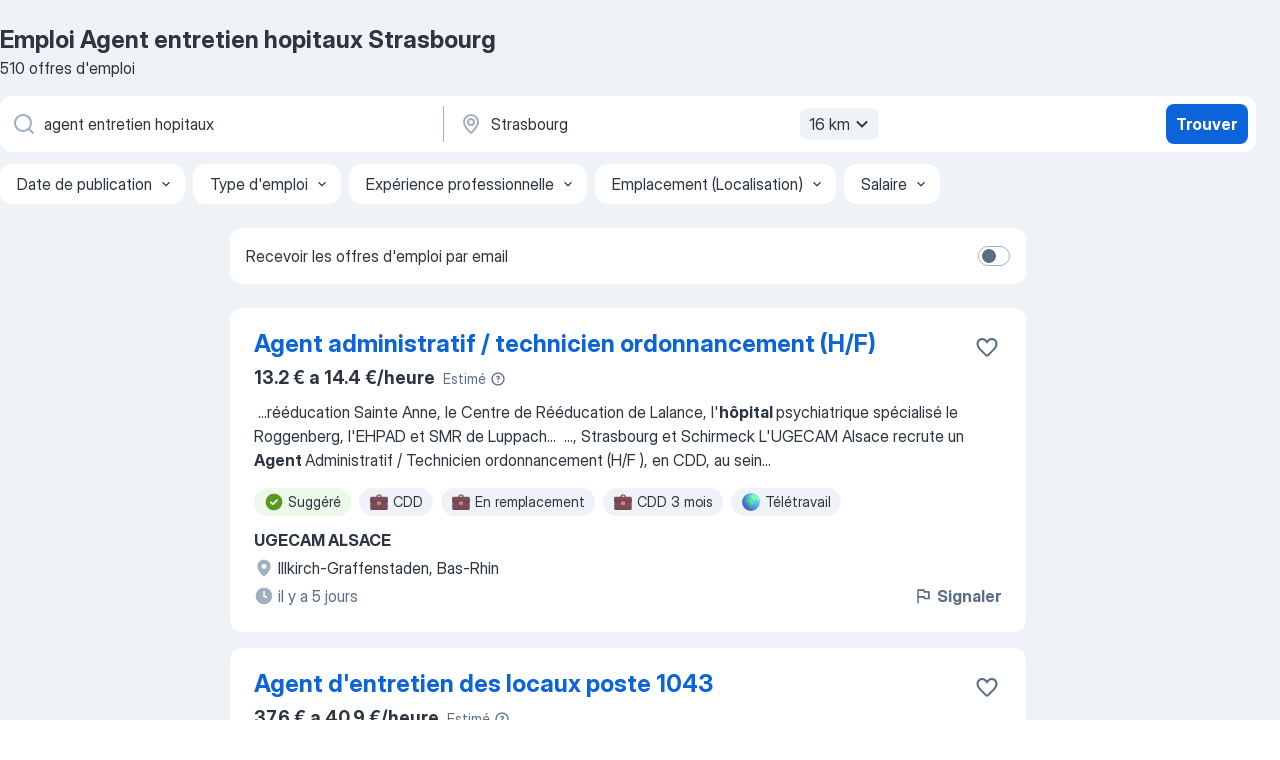

--- FILE ---
content_type: text/html
request_url: https://fr.jooble.org/emploi-agent-entretien-hopitaux/Strasbourg
body_size: 101322
content:
<!DOCTYPE html><html lang="fr" xmlns="http://www.w3.org/1999/xhtml"><head><meta charset="utf-8"><link data-chunk="app" rel="stylesheet" href="/assets/app.7410b77a4d5943610b86.css"><link data-chunk="SERP" rel="stylesheet" href="/assets/SERP.04657a1bc3acf7120258.css"><meta name="viewport" content="width=device-width,initial-scale=1.0,maximum-scale=5" /><meta property="og:site_name" content="Jooble" /><meta property="og:locale" content="fr" /><meta property="og:type" content="website" /><meta name="msvalidate.01" content="4E93DB804C5CCCD5B3AFF7486D4B2757" /><meta name="format-detection" content="telephone=no"><link rel="preconnect" href="https://www.googletagmanager.com" /><link rel="preconnect" href="https://www.google-analytics.com" /><link rel="dns-prefetch" href="https://www.google.com" /><link rel="dns-prefetch" href="https://apis.google.com" /><link rel="dns-prefetch" href="https://connect.facebook.net" /><link rel="dns-prefetch" href="https://www.facebook.com" /><link href="https://data-fr.jooble.org/assets/fonts/inter-display.css" rel="stylesheet"><link href="https://data-fr.jooble.org/assets/fonts/segoe.css" rel="stylesheet"><link rel="apple-touch-icon" href="/assets/images/favicon/ua/apple-touch-icon.png?v=4" /><link rel="apple-touch-icon" sizes="57x57" href="/assets/images/favicon/ua/apple-touch-icon-57x57.png?v=4" /><link rel="apple-touch-icon" sizes="60x60" href="/assets/images/favicon/ua/apple-touch-icon-60x60.png?v=4" /><link rel="apple-touch-icon" sizes="72x72" href="/assets/images/favicon/ua/apple-touch-icon-72x72.png?v=4" /><link rel="apple-touch-icon" sizes="76x76" href="/assets/images/favicon/ua/apple-touch-icon-76x76.png?v=4" /><link rel="apple-touch-icon" sizes="114x114" href="/assets/images/favicon/ua/apple-touch-icon-114x114.png?v=4" /><link rel="apple-touch-icon" sizes="120x120" href="/assets/images/favicon/ua/apple-touch-icon-120x120.png?v=4" /><link rel="apple-touch-icon" sizes="144x144" href="/assets/images/favicon/ua/apple-touch-icon-144x144.png?v=4" /><link rel="apple-touch-icon" sizes="152x152" href="/assets/images/favicon/ua/apple-touch-icon-152x152.png?v=4" /><link rel="apple-touch-icon" sizes="180x180" href="/assets/images/favicon/ua/apple-touch-icon-180x180.png?v=4" /><link rel="icon" type="image/png" sizes="16x16" href="/assets/images/favicon/ua/favicon-16x16.png?v=4"><link rel="icon" type="image/png" sizes="32x32" href="/assets/images/favicon/ua/favicon-32x32.png?v=4"><link rel="icon" type="image/png" sizes="48x48" href="/assets/images/favicon/ua/android-chrome-48x48.png?v=4"><link rel="icon" type="image/png" sizes="96x96" href="/assets/images/favicon/ua/android-chrome-96x96.png?v=4"><link rel="icon" type="image/png" sizes="144x144" href="/assets/images/favicon/ua/android-chrome-144x144.png?v=4"><link rel="icon" type="image/png" sizes="192x192" href="/assets/images/favicon/ua/android-chrome-192x192.png?v=4"><link rel="icon" type="image/png" sizes="194x194" href="/assets/images/favicon/ua/favicon-194x194.png?v=4"><link rel="icon" type="image/png" sizes="256x256" href="/assets/images/favicon/ua/android-chrome-256x256.png?v=4"><link rel="icon" type="image/png" sizes="384x384" href="/assets/images/favicon/ua/android-chrome-384x384.png?v=4"><link rel="icon" type="image/png" sizes="512x512" href="/assets/images/favicon/ua/android-chrome-512x512.png?v=4"><link rel="shortcut icon" type="image/x-icon" href="/assets/images/favicon/ua/favicon-ua.ico?v=4"><link rel="icon" href="/assets/images/favicon/ua/icon.svg?v=4" sizes="any" type="image/svg+xml"><meta name="msapplication-tooltip" content="Jooble"><meta name="msapplication-config" content="/browserconfig.xml"><meta name="msapplication-TileColor" content="#ffffff"><meta name="msapplication-TileImage" content="/assets/images/favicon/ua/mstile-144x144.png?v=4"><meta name="theme-color" content="#ffffff"><meta name="ir-site-verification-token" content="-1337664224"><script type="text/javascript" charset="utf-8">(function(g,o){g[o]=g[o]||function(){(g[o]['q']=g[o]['q']||[]).push(arguments)},g[o]['t']=1*new Date})(window,'_googCsa'); </script><script>!function(){if('PerformanceLongTaskTiming' in window) {var g=window.__tti={e:[]};g.o = new PerformanceObserver(function(l){g.e = g.e.concat(l.getEntries())});g.o.observe({entryTypes:['longtask']})}}();</script><script>!function(){var e,t,n,i,r={passive:!0,capture:!0},a=new Date,o=function(){i=[],t=-1,e=null,f(addEventListener)},c=function(i,r){e||(e=r,t=i,n=new Date,f(removeEventListener),u())},u=function(){if(t>=0&&t<n-a){var r={entryType:"first-input",name:e.type,target:e.target,cancelable:e.cancelable,startTime:e.timeStamp,processingStart:e.timeStamp+t};i.forEach((function(e){e(r)})),i=[]}},s=function(e){if(e.cancelable){var t=(e.timeStamp>1e12?new Date:performance.now())-e.timeStamp;"pointerdown"==e.type?function(e,t){var n=function(){c(e,t),a()},i=function(){a()},a=function(){removeEventListener("pointerup",n,r),removeEventListener("pointercancel",i,r)};addEventListener("pointerup",n,r),addEventListener("pointercancel",i,r)}(t,e):c(t,e)}},f=function(e){["mousedown","keydown","touchstart","pointerdown"].forEach((function(t){return e(t,s,r)}))},p="hidden"===document.visibilityState?0:1/0;addEventListener("visibilitychange",(function e(t){"hidden"===document.visibilityState&&(p=t.timeStamp,removeEventListener("visibilitychange",e,!0))}),!0);o(),self.webVitals={firstInputPolyfill:function(e){i.push(e),u()},resetFirstInputPolyfill:o,get firstHiddenTime(){return p}}}();</script><title data-rh="true">Emplois : Agent entretien hopitaux à Strasbourg (Besoin d&#x27;urgence!) - 2026 - Jooble</title><link data-rh="true" rel="canonical" href="https://fr.jooble.org/emploi-agent-entretien-hopitaux/Strasbourg"/><link data-rh="true" hreflang="fr-FR" rel="alternate" href="https://fr.jooble.org/emploi-agent-entretien-hopitaux/Strasbourg"/><meta data-rh="true" name="keywords" content="Emploi Agent entretien hopitaux Strasbourg, offre emploi Agent entretien hopitaux Strasbourg, emploi, offre emploi"/><meta data-rh="true" name="description" content="Emploi : Agent entretien hopitaux à Strasbourg • Recherche parmi 481.000+ offres d&#x27;emploi en cours • Rapide &amp; Gratuit • Temps plein, temporaire et à temps partiel • Meilleurs employeurs à Strasbourg • Emploi: Agent entretien hopitaux - facile à trouver !"/><meta data-rh="true" property="og:image" content="/assets/images/open_graph/og_image.png"/><meta data-rh="true" property="og:url" content="https://fr.jooble.org/emploi-agent-entretien-hopitaux/Strasbourg"/><meta data-rh="true" property="og:title" content="Emplois : Agent entretien hopitaux à Strasbourg (Besoin d&#x27;urgence!) - 2026 - Jooble"/><meta data-rh="true" property="og:description" content="Emploi : Agent entretien hopitaux à Strasbourg • Recherche parmi 481.000+ offres d&#x27;emploi en cours • Rapide &amp; Gratuit • Temps plein, temporaire et à temps partiel • Meilleurs employeurs à Strasbourg • Emploi: Agent entretien hopitaux - facile à trouver !"/><script data-rh="true" type="application/ld+json">{"@context":"https://schema.org","@type":"BreadcrumbList","itemListElement":[[{"@type":"ListItem","position":1,"item":{"@id":"https://fr.jooble.org","name":"Emploi"}},{"@type":"ListItem","position":2,"item":{"@id":"https://fr.jooble.org/emploi-agent-nettoyage","name":"Agent nettoyage"}},{"@type":"ListItem","position":3,"item":{"@id":"https://fr.jooble.org/emploi-agent-entretien-hopitaux","name":"Agent entretien hopitaux"}},{"@type":"ListItem","position":4,"item":{"name":"Agent entretien hopitaux Strasbourg"}}]]}</script><script data-rh="true" type="application/ld+json">{"@context":"https://schema.org","@type":"ItemList","numberOfItems":510,"itemListElement":[[{"@type":"ListItem","position":1,"url":"https://fr.jooble.org/jdp/-6567973541548724242"},{"@type":"ListItem","position":2,"url":"https://fr.jooble.org/jdp/-1509761578986280144"},{"@type":"ListItem","position":3,"url":"https://fr.jooble.org/jdp/-6917634186766275562"},{"@type":"ListItem","position":4,"url":"https://fr.jooble.org/jdp/-3357348910481740283"},{"@type":"ListItem","position":5,"url":"https://fr.jooble.org/jdp/3167122765872398449"},{"@type":"ListItem","position":6,"url":"https://fr.jooble.org/jdp/-6899496120917086330"},{"@type":"ListItem","position":7,"url":"https://fr.jooble.org/jdp/-2570629370509381985"},{"@type":"ListItem","position":8,"url":"https://fr.jooble.org/jdp/-6629272439396672209"},{"@type":"ListItem","position":9,"url":"https://fr.jooble.org/jdp/3400988344705182274"},{"@type":"ListItem","position":10,"url":"https://fr.jooble.org/jdp/-7711292064969367303"},{"@type":"ListItem","position":11,"url":"https://fr.jooble.org/jdp/-2923052788436161654"},{"@type":"ListItem","position":12,"url":"https://fr.jooble.org/jdp/3960087382496557984"},{"@type":"ListItem","position":13,"url":"https://fr.jooble.org/jdp/-6438085063059310420"},{"@type":"ListItem","position":14,"url":"https://fr.jooble.org/jdp/-1747326787133297463"},{"@type":"ListItem","position":15,"url":"https://fr.jooble.org/jdp/-5212608135838260104"},{"@type":"ListItem","position":16,"url":"https://fr.jooble.org/jdp/7010718678622547110"},{"@type":"ListItem","position":17,"url":"https://fr.jooble.org/jdp/4493024190615069170"},{"@type":"ListItem","position":18,"url":"https://fr.jooble.org/jdp/7605396226157161343"},{"@type":"ListItem","position":19,"url":"https://fr.jooble.org/jdp/7263716749119327549"},{"@type":"ListItem","position":20,"url":"https://fr.jooble.org/jdp/-1952792574136744693"},{"@type":"ListItem","position":21,"url":"https://fr.jooble.org/jdp/-2993525546245531005"},{"@type":"ListItem","position":22,"url":"https://fr.jooble.org/jdp/-8570767797861024184"},{"@type":"ListItem","position":23,"url":"https://fr.jooble.org/jdp/-1142585380734841890"},{"@type":"ListItem","position":24,"url":"https://fr.jooble.org/jdp/8944470648988222458"},{"@type":"ListItem","position":25,"url":"https://fr.jooble.org/jdp/8662696777037103260"},{"@type":"ListItem","position":26,"url":"https://fr.jooble.org/jdp/-3823929394173052832"},{"@type":"ListItem","position":27,"url":"https://fr.jooble.org/jdp/7220287546139671719"},{"@type":"ListItem","position":28,"url":"https://fr.jooble.org/jdp/3825947571854985971"},{"@type":"ListItem","position":29,"url":"https://fr.jooble.org/jdp/-7802501128037088656"},{"@type":"ListItem","position":30,"url":"https://fr.jooble.org/desc/2082909720781250888"}]]}</script></head><body ondragstart="return false"><div id="app"><div class="zR2N9v"><div class="_1G2nM4"><div></div><div id="serpContainer" class="_0CG45k"><div class="+MdXgT"><header class="VavEB9"><div class="qD9dwK"><h1 class="_518B8Z">Emploi Agent entretien hopitaux Strasbourg</h1><div company="p" class="cXVOTD">510 offres d&#x27;emploi</div></div><div class=""><form class="CXE+FW" data-test-name="_searchForm"><div class="tXoMlu"><div class="kySr3o EIHqTW"><div class="H-KSNn"><div class="Y6LTZC RKazSn"><div class="_0vIToK"><svg class="BC4g2E abyhUO gexuVd kPZVKg"><use xlink:href="/assets/sprite.1oxueCVBzlo-hocQRlhy.svg#icon-magnifier-usage"></use></svg><input id="input_:R55j8h:" class="_2cXMBT aHpE4r _5sX2B+" placeholder="Je cherche un emploi..." type="text" spellcheck="false" name="keyword" autoComplete="off" autoCapitalize="off" data-test-name="_searchFormKeywordInput" aria-label="Indiquez le type d&#x27;emploi que vous recherchez" value="agent entretien hopitaux"/></div></div></div></div><div class="kySr3o _9+Weu7"><div class="H-KSNn"><div class="Y6LTZC RKazSn"><div class="_0vIToK"><svg class="BC4g2E abyhUO gexuVd kPZVKg"><use xlink:href="/assets/sprite.1oxueCVBzlo-hocQRlhy.svg#icon-map_marker-usage"></use></svg><input id="tbRegion" class="_2cXMBT aHpE4r _5sX2B+" placeholder="Dans la région..." type="text" spellcheck="false" name="region" autoComplete="off" autoCapitalize="off" data-test-name="_searchFormRegionInput" aria-label="Indiquez la ville dans laquelle vous cherchez du travail" value="Strasbourg"/></div><div class="hQwOE1"><div class="-xWR9w" data-test-name="_radiusSelect"><button type="button" class="VMdYVt i6dNg1 oUsVL7 -A9fYs mO9zne">16 km<span class="njVmSf"><svg class="KaSFrq JAzKjj GM7Sgs MQl7R9"><use xlink:href="/assets/sprite.1oxueCVBzlo-hocQRlhy.svg#icon-chevron_down-usage"></use></svg></span></button></div></div></div></div></div></div><button type="submit" class="VMdYVt i6dNg1 oUsVL7 xVPKbj ZuTpxY">Trouver</button></form></div><div class="p7hDF8"><div class="apmZrt" data-test-name="_smartTagsFilter" role="region" aria-label="Filters"><button type="button" class="wYznI5"><span class="_1apRDx">Date de publication</span><svg class="KaSFrq DuJhnH GM7Sgs _398Jb4"><use xlink:href="/assets/sprite.1oxueCVBzlo-hocQRlhy.svg#icon-chevron_down-usage"></use></svg></button><button type="button" class="wYznI5"><span class="_1apRDx">Type d&#x27;emploi</span><svg class="KaSFrq DuJhnH GM7Sgs _398Jb4"><use xlink:href="/assets/sprite.1oxueCVBzlo-hocQRlhy.svg#icon-chevron_down-usage"></use></svg></button><button type="button" class="wYznI5"><span class="_1apRDx">Expérience professionnelle</span><svg class="KaSFrq DuJhnH GM7Sgs _398Jb4"><use xlink:href="/assets/sprite.1oxueCVBzlo-hocQRlhy.svg#icon-chevron_down-usage"></use></svg></button><button type="button" class="wYznI5"><span class="_1apRDx">Emplacement (Localisation)</span><svg class="KaSFrq DuJhnH GM7Sgs _398Jb4"><use xlink:href="/assets/sprite.1oxueCVBzlo-hocQRlhy.svg#icon-chevron_down-usage"></use></svg></button><button type="button" class="wYznI5"><span class="_1apRDx">Salaire</span><svg class="KaSFrq DuJhnH GM7Sgs _398Jb4"><use xlink:href="/assets/sprite.1oxueCVBzlo-hocQRlhy.svg#icon-chevron_down-usage"></use></svg></button></div></div></header><div class="y+s7YY"><div class="Amjssv"><main class="toVmC+" role="main"><div class="NeCPdn" id="topBarContainer"><div class="dKIuea"><div class="pfddcp xPgV1+"><div class="Z7rxKJ"><span class="ahUpuK">Recevoir les offres d&#x27;emploi par email</span><div class="rV3P9b H6hBvI RDT4pD seXaaO"><input id="SubscriptionSwitcher" type="checkbox" tabindex="-1" aria-label="SubscriptionSwitcher"/><label for="SubscriptionSwitcher" tabindex="0" role="switch" aria-checked="false" data-focus-target="SubscriptionSwitcher"><span data-switch="pill" data-caption="false"><span data-switch="round"></span></span></label></div></div></div></div></div><div class="bXbgrv" id="serpContent"><div><div class="infinite-scroll-component__outerdiv"><div class="infinite-scroll-component ZbPfXY _serpContentBlock" style="height:auto;overflow:auto;-webkit-overflow-scrolling:touch"><div><ul class="kiBEcn"><li></li><li><div id="-6567973541548724242" data-test-name="_jobCard" class="+n4WEb rHG1ci"><div class="_9q4Aij"><h2 class="jA9gFS dUatPc"><a class="_8w9Ce2 tUC4Fj _6i4Nb0 wtCvxI job_card_link" target="_blank" href="https://fr.jooble.org/jdp/-6567973541548724242">Agent administratif / technicien ordonnancement (H/F)</a></h2><div class="_5A-eEY"><div class="Bdpujj"><button type="button" class="ZapzXe _9WpygY XEfYdx JFkX+L vMdXr7 RNbuqd" data-test-name="jobFavoritesButton__-6567973541548724242" aria-label="Enregistrer l&#x27;offre d&#x27;emploi dans vos favoris"><span class="H2e2t1 +gVFyQ"><svg class="KaSFrq JAzKjj _0ng4na"><use xlink:href="/assets/sprite.1oxueCVBzlo-hocQRlhy.svg#icon-heart_outline-usage"></use></svg></span></button></div></div></div><div><div class="QZH8mt"><div class="ZYWrm-"><div class="Bdpujj"><div class="_7Zkfsk"><span class="_3rO37A">13.2 € a 14.4 €/heure</span><span class="e-ddJQ">Estimé<svg class="KaSFrq _0ng4na _2veCaV"><use xlink:href="/assets/sprite.1oxueCVBzlo-hocQRlhy.svg#icon-question_mark_circle-usage"></use></svg></span></div></div></div><div class="GEyos4">&nbsp;...<span>rééducation Sainte Anne, le Centre de Rééducation de Lalance, l'</span><b>hôpital </b><span>psychiatrique spécialisé le Roggenberg, l'EHPAD et SMR de Luppach</span>...&nbsp;&nbsp;...<span>, Strasbourg et Schirmeck  
  L'UGECAM Alsace recrute un  </span><b>Agent </b><span>Administratif / Technicien ordonnancement (H/F ), en CDD, au sein</span>...&nbsp;</div><div class="rvi8+s"><div class="tXxXy-"><div data-name="suggested" data-test-name="_highlightedTag" class="K8ZLnh tag fT460t"><svg class="KaSFrq DuJhnH GeatqJ"><use xlink:href="/assets/sprite.1oxueCVBzlo-hocQRlhy.svg#icon-check_match-usage"></use></svg>Suggéré</div><div data-name="cdd" data-test-name="_jobTag" class="K8ZLnh tag _7Amkfs"><div class="uE1IG0" style="background-image:url(/assets/images/tagIconsNew/emoji_briefcase.svg)"></div>CDD</div><div data-name="remplacement" data-test-name="_jobTag" class="K8ZLnh tag _7Amkfs"><div class="uE1IG0" style="background-image:url(/assets/images/tagIconsNew/emoji_briefcase.svg)"></div>En remplacement</div><div data-name="cdd_3_mois" data-test-name="_jobTag" class="K8ZLnh tag _7Amkfs"><div class="uE1IG0" style="background-image:url(/assets/images/tagIconsNew/emoji_briefcase.svg)"></div>CDD 3 mois</div><div data-name="teletravail" data-test-name="_jobTag" class="K8ZLnh tag _7Amkfs"><div class="uE1IG0" style="background-image:url(/assets/images/tagIconsNew/emoji_globe.svg)"></div>Télétravail</div></div></div></div><div class="L4BhzZ wrapper__new_tags_design bLrJMm"><div class="j+648w"><button type="button" class="ZapzXe _9WpygY JFkX+L vMdXr7 _9ofHq7" data-test-name="_reportJobButtonSerp"><span class="H2e2t1 w87w0E"><svg class="KaSFrq xY3sEm _0ng4na cS9jE1"><use xlink:href="/assets/sprite.1oxueCVBzlo-hocQRlhy.svg#icon-flag-usage"></use></svg></span>Signaler</button></div><div class="E6E0jY"><div class="pXyhD4 VeoRvG"><div class="heru4z"><p class="z6WlhX" data-test-name="_companyName">UGECAM ALSACE</p></div></div><div class="blapLw gj1vO6 fhg31q nxYYVJ" tabindex="-1"><svg class="BC4g2E c6AqqO gexuVd kE3ssB DlQ0Ty icon_gray_soft mdorqd"><use xlink:href="/assets/sprite.1oxueCVBzlo-hocQRlhy.svg#icon-map_marker_filled-usage"></use></svg><div class="caption NTRJBV">Illkirch-Graffenstaden, Bas-Rhin</div></div><div class="blapLw gj1vO6 fhg31q fGYTou"><svg class="BC4g2E c6AqqO gexuVd kE3ssB DlQ0Ty icon_gray_soft jjtReA"><use xlink:href="/assets/sprite.1oxueCVBzlo-hocQRlhy.svg#icon-clock_filled-usage"></use></svg><div class="caption Vk-5Da">il y a 5 jours</div></div></div></div></div></div></li><li><div id="-1509761578986280144" data-test-name="_jobCard" class="+n4WEb rHG1ci"><div class="_9q4Aij"><h2 class="jA9gFS dUatPc"><a class="_8w9Ce2 tUC4Fj _6i4Nb0 wtCvxI job_card_link" target="_blank" href="https://fr.jooble.org/jdp/-1509761578986280144">Agent d&#x27;entretien des locaux poste 1043</a></h2><div class="_5A-eEY"><div class="Bdpujj"><button type="button" class="ZapzXe _9WpygY XEfYdx JFkX+L vMdXr7 RNbuqd" data-test-name="jobFavoritesButton__-1509761578986280144" aria-label="Enregistrer l&#x27;offre d&#x27;emploi dans vos favoris"><span class="H2e2t1 +gVFyQ"><svg class="KaSFrq JAzKjj _0ng4na"><use xlink:href="/assets/sprite.1oxueCVBzlo-hocQRlhy.svg#icon-heart_outline-usage"></use></svg></span></button></div></div></div><div><div class="QZH8mt"><div class="ZYWrm-"><div class="Bdpujj"><div class="_7Zkfsk"><span class="_3rO37A">37.6 € a 40.9 €/heure</span><span class="e-ddJQ">Estimé<svg class="KaSFrq _0ng4na _2veCaV"><use xlink:href="/assets/sprite.1oxueCVBzlo-hocQRlhy.svg#icon-question_mark_circle-usage"></use></svg></span></div></div></div><div class="GEyos4">&nbsp;...<span>CFA fréquentés par 178 000 lycéens et 37 400 apprentis)
- 400 </span><b>agents </b><span>des lycées (la Région Grand Est compte 5 500 agents des lycées.</span>...&nbsp;&nbsp;...<span>Effectue l'enchaînement des travaux nécessaires au nettoyage et à l'</span><b>entretien </b><span>des locaux du patrimoine de la collectivité.12 Maisons de la</span>...&nbsp;</div><div class="rvi8+s"><div class="tXxXy-"><div data-name="suggested" data-test-name="_highlightedTag" class="K8ZLnh tag fT460t"><svg class="KaSFrq DuJhnH GeatqJ"><use xlink:href="/assets/sprite.1oxueCVBzlo-hocQRlhy.svg#icon-check_match-usage"></use></svg>Suggéré</div><div data-name="temps_complet" data-test-name="_jobTag" class="K8ZLnh tag _7Amkfs"><div class="uE1IG0" style="background-image:url(/assets/images/tagIconsNew/emoji_briefcase.svg)"></div>Temps plein</div><div data-name="contrat_apprentissage" data-test-name="_jobTag" class="K8ZLnh tag _7Amkfs"><div class="uE1IG0" style="background-image:url(/assets/images/tagIconsNew/emoji_briefcase.svg)"></div>Contrat d&#x27;apprentissage</div><div data-name="teletravail" data-test-name="_jobTag" class="K8ZLnh tag _7Amkfs"><div class="uE1IG0" style="background-image:url(/assets/images/tagIconsNew/emoji_globe.svg)"></div>Télétravail</div></div></div></div><div class="L4BhzZ wrapper__new_tags_design bLrJMm"><div class="j+648w"><button type="button" class="ZapzXe _9WpygY JFkX+L vMdXr7 _9ofHq7" data-test-name="_reportJobButtonSerp"><span class="H2e2t1 w87w0E"><svg class="KaSFrq xY3sEm _0ng4na cS9jE1"><use xlink:href="/assets/sprite.1oxueCVBzlo-hocQRlhy.svg#icon-flag-usage"></use></svg></span>Signaler</button></div><div class="E6E0jY"><div class="blapLw gj1vO6 fhg31q nxYYVJ" tabindex="-1"><svg class="BC4g2E c6AqqO gexuVd kE3ssB DlQ0Ty icon_gray_soft mdorqd"><use xlink:href="/assets/sprite.1oxueCVBzlo-hocQRlhy.svg#icon-map_marker_filled-usage"></use></svg><div class="caption NTRJBV">Strasbourg</div></div><div class="blapLw gj1vO6 fhg31q fGYTou"><svg class="BC4g2E c6AqqO gexuVd kE3ssB DlQ0Ty icon_gray_soft jjtReA"><use xlink:href="/assets/sprite.1oxueCVBzlo-hocQRlhy.svg#icon-clock_filled-usage"></use></svg><div class="caption Vk-5Da">il y a 6 jours</div></div></div></div></div></div></li><li><div id="-6917634186766275562" data-test-name="_jobCard" class="+n4WEb rHG1ci"><div class="_9q4Aij"><h2 class="jA9gFS dUatPc"><a class="_8w9Ce2 tUC4Fj _6i4Nb0 wtCvxI job_card_link" target="_blank" href="https://fr.jooble.org/jdp/-6917634186766275562">Un agent polyvalents à l’entretien des locaux et d’aide au service de restauration</a></h2><div class="_5A-eEY"><div class="Bdpujj"><button type="button" class="ZapzXe _9WpygY XEfYdx JFkX+L vMdXr7 RNbuqd" data-test-name="jobFavoritesButton__-6917634186766275562" aria-label="Enregistrer l&#x27;offre d&#x27;emploi dans vos favoris"><span class="H2e2t1 +gVFyQ"><svg class="KaSFrq JAzKjj _0ng4na"><use xlink:href="/assets/sprite.1oxueCVBzlo-hocQRlhy.svg#icon-heart_outline-usage"></use></svg></span></button></div></div></div><div><div class="QZH8mt"><div class="ZYWrm-"><div class="Bdpujj"><div class="_7Zkfsk"><span class="_3rO37A">13 € a 14.2 €/heure</span><span class="e-ddJQ">Estimé<svg class="KaSFrq _0ng4na _2veCaV"><use xlink:href="/assets/sprite.1oxueCVBzlo-hocQRlhy.svg#icon-question_mark_circle-usage"></use></svg></span></div></div></div><div class="GEyos4">&nbsp;...<span>manutention ainsi que le fonctionnement des établissements. Vos missions s’articulent autour des axes suivants : 
-	Procéder à l'</span><b>entretien </b><span>général et au ménage des locaux dans l'établissement (salle de cours, couloirs, sanitaires …)
-	Participer au service de restauration</span>...&nbsp;</div><div class="rvi8+s"><div class="tXxXy-"><div data-name="suggested" data-test-name="_highlightedTag" class="K8ZLnh tag fT460t"><svg class="KaSFrq DuJhnH GeatqJ"><use xlink:href="/assets/sprite.1oxueCVBzlo-hocQRlhy.svg#icon-check_match-usage"></use></svg>Suggéré</div><div data-name="temps_complet" data-test-name="_jobTag" class="K8ZLnh tag _7Amkfs"><div class="uE1IG0" style="background-image:url(/assets/images/tagIconsNew/emoji_briefcase.svg)"></div>Temps plein</div><div data-name="travail_le_matin" data-test-name="_jobTag" class="K8ZLnh tag _7Amkfs"><div class="uE1IG0" style="background-image:url(/assets/images/tagIconsNew/emoji_tear_off_calendar.svg)"></div>Travail le matin</div></div></div></div><div class="L4BhzZ wrapper__new_tags_design bLrJMm"><div class="j+648w"><button type="button" class="ZapzXe _9WpygY JFkX+L vMdXr7 _9ofHq7" data-test-name="_reportJobButtonSerp"><span class="H2e2t1 w87w0E"><svg class="KaSFrq xY3sEm _0ng4na cS9jE1"><use xlink:href="/assets/sprite.1oxueCVBzlo-hocQRlhy.svg#icon-flag-usage"></use></svg></span>Signaler</button></div><div class="E6E0jY"><div class="blapLw gj1vO6 fhg31q nxYYVJ" tabindex="-1"><svg class="BC4g2E c6AqqO gexuVd kE3ssB DlQ0Ty icon_gray_soft mdorqd"><use xlink:href="/assets/sprite.1oxueCVBzlo-hocQRlhy.svg#icon-map_marker_filled-usage"></use></svg><div class="caption NTRJBV">Strasbourg</div></div><div class="blapLw gj1vO6 fhg31q fGYTou"><svg class="BC4g2E c6AqqO gexuVd kE3ssB DlQ0Ty icon_gray_soft jjtReA"><use xlink:href="/assets/sprite.1oxueCVBzlo-hocQRlhy.svg#icon-clock_filled-usage"></use></svg><div class="caption Vk-5Da">il y a 5 jours</div></div></div></div></div></div></li><li><div id="-3357348910481740283" data-test-name="_jobCard" class="+n4WEb rHG1ci"><div class="_9q4Aij"><h2 class="jA9gFS dUatPc"><a class="_8w9Ce2 tUC4Fj _6i4Nb0 wtCvxI job_card_link" target="_blank" href="https://fr.jooble.org/jdp/-3357348910481740283">Agent d&#x27;entretien et de nettoyage H/F</a></h2><div class="_5A-eEY"><div class="Bdpujj"><button type="button" class="ZapzXe _9WpygY XEfYdx JFkX+L vMdXr7 RNbuqd" data-test-name="jobFavoritesButton__-3357348910481740283" aria-label="Enregistrer l&#x27;offre d&#x27;emploi dans vos favoris"><span class="H2e2t1 +gVFyQ"><svg class="KaSFrq JAzKjj _0ng4na"><use xlink:href="/assets/sprite.1oxueCVBzlo-hocQRlhy.svg#icon-heart_outline-usage"></use></svg></span></button></div></div></div><div><div class="QZH8mt"><div class="ZYWrm-"><div class="Bdpujj"><div class="_7Zkfsk"><span class="_3rO37A">13 € a 14.2 €/heure</span><span class="e-ddJQ">Estimé<svg class="KaSFrq _0ng4na _2veCaV"><use xlink:href="/assets/sprite.1oxueCVBzlo-hocQRlhy.svg#icon-question_mark_circle-usage"></use></svg></span></div></div></div><div class="GEyos4">&nbsp;...<span>cadre du développement de notre société, nous recherchons des </span><b>agent(</b><span> dentretien pour assurer le nettoyage de locaux de type bureaux</span>...&nbsp;&nbsp;...<span>Profil 
 Connaissances : 
 Maîtriser des techniques d’</span><b>entretien </b><span>
 Maîtriser des règles d’hygiène et sécurité, notamment pour l</span>...&nbsp;</div><div class="rvi8+s"><div class="tXxXy-"><div data-name="suggested" data-test-name="_highlightedTag" class="K8ZLnh tag fT460t"><svg class="KaSFrq DuJhnH GeatqJ"><use xlink:href="/assets/sprite.1oxueCVBzlo-hocQRlhy.svg#icon-check_match-usage"></use></svg>Suggéré</div><div data-name="cdi" data-test-name="_jobTag" class="K8ZLnh tag _7Amkfs"><div class="uE1IG0" style="background-image:url(/assets/images/tagIconsNew/emoji_briefcase.svg)"></div>CDI</div><div data-name="temps_partiel" data-test-name="_jobTag" class="K8ZLnh tag _7Amkfs"><div class="uE1IG0" style="background-image:url(/assets/images/tagIconsNew/emoji_briefcase.svg)"></div>Temps partiel</div><div data-name="cdd_6_mois" data-test-name="_jobTag" class="K8ZLnh tag _7Amkfs"><div class="uE1IG0" style="background-image:url(/assets/images/tagIconsNew/emoji_briefcase.svg)"></div>CDD 6 mois</div></div></div></div><div class="L4BhzZ wrapper__new_tags_design bLrJMm"><div class="j+648w"><button type="button" class="ZapzXe _9WpygY JFkX+L vMdXr7 _9ofHq7" data-test-name="_reportJobButtonSerp"><span class="H2e2t1 w87w0E"><svg class="KaSFrq xY3sEm _0ng4na cS9jE1"><use xlink:href="/assets/sprite.1oxueCVBzlo-hocQRlhy.svg#icon-flag-usage"></use></svg></span>Signaler</button></div><div class="E6E0jY"><div class="pXyhD4 VeoRvG"><div class="heru4z"><p class="z6WlhX" data-test-name="_companyName">Enetsyly</p></div></div><div class="blapLw gj1vO6 fhg31q nxYYVJ" tabindex="-1"><svg class="BC4g2E c6AqqO gexuVd kE3ssB DlQ0Ty icon_gray_soft mdorqd"><use xlink:href="/assets/sprite.1oxueCVBzlo-hocQRlhy.svg#icon-map_marker_filled-usage"></use></svg><div class="caption NTRJBV">Lingolsheim, Bas-Rhin</div></div><div class="blapLw gj1vO6 fhg31q fGYTou"><svg class="BC4g2E c6AqqO gexuVd kE3ssB DlQ0Ty icon_gray_soft jjtReA"><use xlink:href="/assets/sprite.1oxueCVBzlo-hocQRlhy.svg#icon-clock_filled-usage"></use></svg><div class="caption Vk-5Da"> Il y a 2 mois</div></div></div></div></div></div></li><li><div id="3167122765872398449" data-test-name="_jobCard" class="+n4WEb rHG1ci"><div class="_9q4Aij"><h2 class="jA9gFS dUatPc"><a class="_8w9Ce2 tUC4Fj _6i4Nb0 wtCvxI job_card_link" target="_blank" href="https://fr.jooble.org/jdp/3167122765872398449">Recherche des spécialistes de l’entretien du domicile à Strasbourg (67)</a></h2><div class="_5A-eEY"><div class="Bdpujj"><button type="button" class="ZapzXe _9WpygY XEfYdx JFkX+L vMdXr7 RNbuqd" data-test-name="jobFavoritesButton__3167122765872398449" aria-label="Enregistrer l&#x27;offre d&#x27;emploi dans vos favoris"><span class="H2e2t1 +gVFyQ"><svg class="KaSFrq JAzKjj _0ng4na"><use xlink:href="/assets/sprite.1oxueCVBzlo-hocQRlhy.svg#icon-heart_outline-usage"></use></svg></span></button></div></div></div><div><div class="QZH8mt"><p class="b97WnG">1 549 €</p><div class="GEyos4">&nbsp;...<span>La Compagnie des Lavandières recherche des experts en </span><b>entretien </b><span>de la maison. Vous rejoindrez une petite équipe indépendante au service de la famille avec son expertise. 
 Vous nettoierez la maison, les vêtements, repasserez et aiderez à préparer les repas et les courses</span>...&nbsp;</div><div class="rvi8+s"><div class="tXxXy-"><div data-name="suggested" data-test-name="_highlightedTag" class="K8ZLnh tag fT460t"><svg class="KaSFrq DuJhnH GeatqJ"><use xlink:href="/assets/sprite.1oxueCVBzlo-hocQRlhy.svg#icon-check_match-usage"></use></svg>Suggéré</div><div data-name="cdi" data-test-name="_jobTag" class="K8ZLnh tag _7Amkfs"><div class="uE1IG0" style="background-image:url(/assets/images/tagIconsNew/emoji_briefcase.svg)"></div>CDI</div><div data-name="travail_a_domicile" data-test-name="_jobTag" class="K8ZLnh tag _7Amkfs"><div class="uE1IG0" style="background-image:url(/assets/images/tagIconsNew/emoji_house.svg)"></div>Travail à domicile</div></div></div></div><div class="L4BhzZ wrapper__new_tags_design bLrJMm"><div class="j+648w"><button type="button" class="ZapzXe _9WpygY JFkX+L vMdXr7 _9ofHq7" data-test-name="_reportJobButtonSerp"><span class="H2e2t1 w87w0E"><svg class="KaSFrq xY3sEm _0ng4na cS9jE1"><use xlink:href="/assets/sprite.1oxueCVBzlo-hocQRlhy.svg#icon-flag-usage"></use></svg></span>Signaler</button></div><div class="E6E0jY"><div class="blapLw gj1vO6 fhg31q nxYYVJ" tabindex="-1"><svg class="BC4g2E c6AqqO gexuVd kE3ssB DlQ0Ty icon_gray_soft mdorqd"><use xlink:href="/assets/sprite.1oxueCVBzlo-hocQRlhy.svg#icon-map_marker_filled-usage"></use></svg><div class="caption NTRJBV">Strasbourg</div></div><div class="blapLw gj1vO6 fhg31q fGYTou"><svg class="BC4g2E c6AqqO gexuVd kE3ssB DlQ0Ty icon_gray_soft jjtReA"><use xlink:href="/assets/sprite.1oxueCVBzlo-hocQRlhy.svg#icon-clock_filled-usage"></use></svg><div class="caption Vk-5Da"> Il y a 2 mois</div></div></div></div></div></div></li><li><div id="-6899496120917086330" data-test-name="_jobCard" class="+n4WEb rHG1ci"><div class="_9q4Aij"><h2 class="jA9gFS dUatPc"><a class="_8w9Ce2 tUC4Fj _6i4Nb0 wtCvxI job_card_link" target="_blank" href="https://fr.jooble.org/jdp/-6899496120917086330">AGENT - AGENTE D&#x27;ENTRETIEN DES ESPACES EXTÉRIEURS</a></h2><div class="_5A-eEY"><div class="Bdpujj"><button type="button" class="ZapzXe _9WpygY XEfYdx JFkX+L vMdXr7 RNbuqd" data-test-name="jobFavoritesButton__-6899496120917086330" aria-label="Enregistrer l&#x27;offre d&#x27;emploi dans vos favoris"><span class="H2e2t1 +gVFyQ"><svg class="KaSFrq JAzKjj _0ng4na"><use xlink:href="/assets/sprite.1oxueCVBzlo-hocQRlhy.svg#icon-heart_outline-usage"></use></svg></span></button></div></div></div><div><div class="QZH8mt"><div class="ZYWrm-"><div class="Bdpujj"><div class="_7Zkfsk"><span class="_3rO37A">27.8 € a 30.2 €/heure</span><span class="e-ddJQ">Estimé<svg class="KaSFrq _0ng4na _2veCaV"><use xlink:href="/assets/sprite.1oxueCVBzlo-hocQRlhy.svg#icon-question_mark_circle-usage"></use></svg></span></div></div></div><div class="GEyos4">&nbsp;...<b>Entretien </b><span>des matériels et équipements sportifs</span>...&nbsp;&nbsp;...<span>Descriptif de l'emploi 
 La Direction des Sports compte 320 </span><b>agent·</b><span>es dont les missions sont de contribuer au développement des politiques</span>...&nbsp;</div><div class="rvi8+s"><div class="tXxXy-"><div data-name="suggested" data-test-name="_highlightedTag" class="K8ZLnh tag fT460t"><svg class="KaSFrq DuJhnH GeatqJ"><use xlink:href="/assets/sprite.1oxueCVBzlo-hocQRlhy.svg#icon-check_match-usage"></use></svg>Suggéré</div><div data-name="temps_complet" data-test-name="_jobTag" class="K8ZLnh tag _7Amkfs"><div class="uE1IG0" style="background-image:url(/assets/images/tagIconsNew/emoji_briefcase.svg)"></div>Temps plein</div><div data-name="travail_weekend" data-test-name="_jobTag" class="K8ZLnh tag _7Amkfs"><div class="uE1IG0" style="background-image:url(/assets/images/tagIconsNew/emoji_tear_off_calendar.svg)"></div>Travail le week-end</div></div></div></div><div class="L4BhzZ wrapper__new_tags_design bLrJMm"><div class="j+648w"><button type="button" class="ZapzXe _9WpygY JFkX+L vMdXr7 _9ofHq7" data-test-name="_reportJobButtonSerp"><span class="H2e2t1 w87w0E"><svg class="KaSFrq xY3sEm _0ng4na cS9jE1"><use xlink:href="/assets/sprite.1oxueCVBzlo-hocQRlhy.svg#icon-flag-usage"></use></svg></span>Signaler</button></div><div class="E6E0jY"><div class="blapLw gj1vO6 fhg31q nxYYVJ" tabindex="-1"><svg class="BC4g2E c6AqqO gexuVd kE3ssB DlQ0Ty icon_gray_soft mdorqd"><use xlink:href="/assets/sprite.1oxueCVBzlo-hocQRlhy.svg#icon-map_marker_filled-usage"></use></svg><div class="caption NTRJBV">Strasbourg</div></div><div class="blapLw gj1vO6 fhg31q fGYTou"><svg class="BC4g2E c6AqqO gexuVd kE3ssB DlQ0Ty icon_gray_soft jjtReA"><use xlink:href="/assets/sprite.1oxueCVBzlo-hocQRlhy.svg#icon-clock_filled-usage"></use></svg><div class="caption Vk-5Da">il y a 12 jours</div></div></div></div></div></div></li><li><div id="-2570629370509381985" data-test-name="_jobCard" class="+n4WEb rHG1ci"><div class="_9q4Aij"><h2 class="jA9gFS dUatPc"><a class="_8w9Ce2 tUC4Fj _6i4Nb0 wtCvxI job_card_link" target="_blank" href="https://fr.jooble.org/jdp/-2570629370509381985">ADJOINT-ADJOINTE AU CHEF DE DISTRICT</a></h2><div class="_5A-eEY"><div class="Bdpujj"><button type="button" class="ZapzXe _9WpygY XEfYdx JFkX+L vMdXr7 RNbuqd" data-test-name="jobFavoritesButton__-2570629370509381985" aria-label="Enregistrer l&#x27;offre d&#x27;emploi dans vos favoris"><span class="H2e2t1 +gVFyQ"><svg class="KaSFrq JAzKjj _0ng4na"><use xlink:href="/assets/sprite.1oxueCVBzlo-hocQRlhy.svg#icon-heart_outline-usage"></use></svg></span></button></div></div></div><div><div class="QZH8mt"><div class="ZYWrm-"><div class="Bdpujj"><div class="_7Zkfsk"><span class="_3rO37A">12.9 € a 14 €/heure</span><span class="e-ddJQ">Estimé<svg class="KaSFrq _0ng4na _2veCaV"><use xlink:href="/assets/sprite.1oxueCVBzlo-hocQRlhy.svg#icon-question_mark_circle-usage"></use></svg></span></div></div></div><div class="GEyos4">&nbsp;...<span>Grade(s) recherché(s)
</span><b>Agent </b><span>de maîtrise
                                    
Agent de maîtrise</span>...&nbsp;&nbsp;...<span>de propreté (balayage, lavage, viabilité hivernale) ainsi que l'</span><b>entretien </b><span>et le gardiennage des toilettes publiques.  Missions / conditions</span>...&nbsp;</div><div class="rvi8+s"><div class="tXxXy-"><div data-name="suggested" data-test-name="_highlightedTag" class="K8ZLnh tag fT460t"><svg class="KaSFrq DuJhnH GeatqJ"><use xlink:href="/assets/sprite.1oxueCVBzlo-hocQRlhy.svg#icon-check_match-usage"></use></svg>Suggéré</div><div data-name="temps_complet" data-test-name="_jobTag" class="K8ZLnh tag _7Amkfs"><div class="uE1IG0" style="background-image:url(/assets/images/tagIconsNew/emoji_briefcase.svg)"></div>Temps plein</div><div data-name="lundi_au_vendredi" data-test-name="_jobTag" class="K8ZLnh tag _7Amkfs"><div class="uE1IG0" style="background-image:url(/assets/images/tagIconsNew/emoji_tear_off_calendar.svg)"></div>Du lundi au vendredi</div></div></div></div><div class="L4BhzZ wrapper__new_tags_design bLrJMm"><div class="j+648w"><button type="button" class="ZapzXe _9WpygY JFkX+L vMdXr7 _9ofHq7" data-test-name="_reportJobButtonSerp"><span class="H2e2t1 w87w0E"><svg class="KaSFrq xY3sEm _0ng4na cS9jE1"><use xlink:href="/assets/sprite.1oxueCVBzlo-hocQRlhy.svg#icon-flag-usage"></use></svg></span>Signaler</button></div><div class="E6E0jY"><div class="blapLw gj1vO6 fhg31q nxYYVJ" tabindex="-1"><svg class="BC4g2E c6AqqO gexuVd kE3ssB DlQ0Ty icon_gray_soft mdorqd"><use xlink:href="/assets/sprite.1oxueCVBzlo-hocQRlhy.svg#icon-map_marker_filled-usage"></use></svg><div class="caption NTRJBV">Strasbourg</div></div><div class="blapLw gj1vO6 fhg31q fGYTou"><svg class="BC4g2E c6AqqO gexuVd kE3ssB DlQ0Ty icon_gray_soft jjtReA"><use xlink:href="/assets/sprite.1oxueCVBzlo-hocQRlhy.svg#icon-clock_filled-usage"></use></svg><div class="caption Vk-5Da">il y a 8 jours</div></div></div></div></div></div></li><li><div class="li6YgU" style="--ew-button-color:#F7F6F2;--ew-button-background-color:#014EFE"></div></li><li></li><li><div id="-6629272439396672209" data-test-name="_jobCard" class="+n4WEb rHG1ci"><div class="_9q4Aij"><h2 class="jA9gFS dUatPc"><a class="_8w9Ce2 tUC4Fj _6i4Nb0 wtCvxI job_card_link" target="_blank" href="https://fr.jooble.org/jdp/-6629272439396672209">Agent Volant Multisite H/F</a></h2><div class="_5A-eEY"><div class="Bdpujj"><button type="button" class="ZapzXe _9WpygY XEfYdx JFkX+L vMdXr7 RNbuqd" data-test-name="jobFavoritesButton__-6629272439396672209" aria-label="Enregistrer l&#x27;offre d&#x27;emploi dans vos favoris"><span class="H2e2t1 +gVFyQ"><svg class="KaSFrq JAzKjj _0ng4na"><use xlink:href="/assets/sprite.1oxueCVBzlo-hocQRlhy.svg#icon-heart_outline-usage"></use></svg></span></button></div></div></div><div><div class="QZH8mt"><p class="b97WnG">1 912.24 €</p><div class="GEyos4">&nbsp;...<span>professionnelle et diplômes à jour
~Permis de conduire (B) de + d’1 an valide.
~Idéalement titulaire du SSIAP2

Quelles étapes ?
</span><b>Entretien </b><span>téléphonique
Entretien physique
Et si tout se passe bien, signature du contrat dans la foulée !
Vous vous reconnaissez,</span>...&nbsp;</div><div class="rvi8+s"><div class="tXxXy-"><div data-name="suggested" data-test-name="_highlightedTag" class="K8ZLnh tag fT460t"><svg class="KaSFrq DuJhnH GeatqJ"><use xlink:href="/assets/sprite.1oxueCVBzlo-hocQRlhy.svg#icon-check_match-usage"></use></svg>Suggéré</div><div data-name="cdi" data-test-name="_jobTag" class="K8ZLnh tag _7Amkfs"><div class="uE1IG0" style="background-image:url(/assets/images/tagIconsNew/emoji_briefcase.svg)"></div>CDI</div><div data-name="temps_complet" data-test-name="_jobTag" class="K8ZLnh tag _7Amkfs"><div class="uE1IG0" style="background-image:url(/assets/images/tagIconsNew/emoji_briefcase.svg)"></div>Temps plein</div><div data-name="remplacement" data-test-name="_jobTag" class="K8ZLnh tag _7Amkfs"><div class="uE1IG0" style="background-image:url(/assets/images/tagIconsNew/emoji_briefcase.svg)"></div>En remplacement</div><div data-name="travail_le_nuit" data-test-name="_jobTag" class="K8ZLnh tag _7Amkfs"><div class="uE1IG0" style="background-image:url(/assets/images/tagIconsNew/emoji_tear_off_calendar.svg)"></div>Travail de nuit</div></div></div></div><div class="L4BhzZ wrapper__new_tags_design bLrJMm"><div class="j+648w"><button type="button" class="ZapzXe _9WpygY JFkX+L vMdXr7 _9ofHq7" data-test-name="_reportJobButtonSerp"><span class="H2e2t1 w87w0E"><svg class="KaSFrq xY3sEm _0ng4na cS9jE1"><use xlink:href="/assets/sprite.1oxueCVBzlo-hocQRlhy.svg#icon-flag-usage"></use></svg></span>Signaler</button></div><div class="E6E0jY"><div class="pXyhD4 VeoRvG"><div class="heru4z"><p class="z6WlhX" data-test-name="_companyName">Goron S.A.</p></div></div><div class="blapLw gj1vO6 fhg31q nxYYVJ" tabindex="-1"><svg class="BC4g2E c6AqqO gexuVd kE3ssB DlQ0Ty icon_gray_soft mdorqd"><use xlink:href="/assets/sprite.1oxueCVBzlo-hocQRlhy.svg#icon-map_marker_filled-usage"></use></svg><div class="caption NTRJBV">Strasbourg</div></div><div class="blapLw gj1vO6 fhg31q fGYTou"><svg class="BC4g2E c6AqqO gexuVd kE3ssB DlQ0Ty icon_gray_soft jjtReA"><use xlink:href="/assets/sprite.1oxueCVBzlo-hocQRlhy.svg#icon-clock_filled-usage"></use></svg><div class="caption Vk-5Da">Il y a un mois</div></div></div></div></div></div></li><li><div id="3400988344705182274" data-test-name="_jobCard" class="+n4WEb rHG1ci"><div class="_9q4Aij"><h2 class="jA9gFS dUatPc"><a class="_8w9Ce2 tUC4Fj _6i4Nb0 wtCvxI job_card_link" target="_blank" href="https://fr.jooble.org/jdp/3400988344705182274">Agent de maintenance / entretien - h/f</a></h2><div class="_5A-eEY"><div class="Bdpujj"><button type="button" class="ZapzXe _9WpygY XEfYdx JFkX+L vMdXr7 RNbuqd" data-test-name="jobFavoritesButton__3400988344705182274" aria-label="Enregistrer l&#x27;offre d&#x27;emploi dans vos favoris"><span class="H2e2t1 +gVFyQ"><svg class="KaSFrq JAzKjj _0ng4na"><use xlink:href="/assets/sprite.1oxueCVBzlo-hocQRlhy.svg#icon-heart_outline-usage"></use></svg></span></button></div></div></div><div><div class="QZH8mt"><div class="GEyos4">&nbsp;...<span>vocation qu’est l’art de bien recevoir. 
Description du poste :
  Vous contribuez au bon fonctionnement des installations et à l’</span><b>entretien </b><span>des établissements en effectuant les opérations d’entretien, de dépannage, de réparation et les travaux de tous ordres dans le respect</span>...&nbsp;</div><div class="rvi8+s"><div class="tXxXy-"><div data-name="suggested" data-test-name="_highlightedTag" class="K8ZLnh tag fT460t"><svg class="KaSFrq DuJhnH GeatqJ"><use xlink:href="/assets/sprite.1oxueCVBzlo-hocQRlhy.svg#icon-check_match-usage"></use></svg>Suggéré</div><div data-name="cdi" data-test-name="_jobTag" class="K8ZLnh tag _7Amkfs"><div class="uE1IG0" style="background-image:url(/assets/images/tagIconsNew/emoji_briefcase.svg)"></div>CDI</div></div></div></div><div class="L4BhzZ wrapper__new_tags_design bLrJMm"><div class="j+648w"><button type="button" class="ZapzXe _9WpygY JFkX+L vMdXr7 _9ofHq7" data-test-name="_reportJobButtonSerp"><span class="H2e2t1 w87w0E"><svg class="KaSFrq xY3sEm _0ng4na cS9jE1"><use xlink:href="/assets/sprite.1oxueCVBzlo-hocQRlhy.svg#icon-flag-usage"></use></svg></span>Signaler</button></div><div class="E6E0jY"><div class="pXyhD4 VeoRvG"><div class="heru4z"><p class="z6WlhX" data-test-name="_companyName">Les Restaurants Alsaciens</p></div></div><div class="blapLw gj1vO6 fhg31q nxYYVJ" tabindex="-1"><svg class="BC4g2E c6AqqO gexuVd kE3ssB DlQ0Ty icon_gray_soft mdorqd"><use xlink:href="/assets/sprite.1oxueCVBzlo-hocQRlhy.svg#icon-map_marker_filled-usage"></use></svg><div class="caption NTRJBV">Strasbourg</div></div><div class="blapLw gj1vO6 fhg31q fGYTou"><svg class="BC4g2E c6AqqO gexuVd kE3ssB DlQ0Ty icon_gray_soft jjtReA"><use xlink:href="/assets/sprite.1oxueCVBzlo-hocQRlhy.svg#icon-clock_filled-usage"></use></svg><div class="caption Vk-5Da">il y a 3 heures<span class="TJqLwY">Nouvelle</span></div></div></div></div></div></div></li><li><div id="-7711292064969367303" data-test-name="_jobCard" class="+n4WEb rHG1ci"><div class="_9q4Aij"><h2 class="jA9gFS dUatPc"><a class="_8w9Ce2 tUC4Fj _6i4Nb0 wtCvxI job_card_link" target="_blank" href="https://fr.jooble.org/jdp/-7711292064969367303">Agent d&#x27;entretien industriel H/F ENTZHEIM (67960)</a></h2><div class="_5A-eEY"><div class="Bdpujj"><button type="button" class="ZapzXe _9WpygY XEfYdx JFkX+L vMdXr7 RNbuqd" data-test-name="jobFavoritesButton__-7711292064969367303" aria-label="Enregistrer l&#x27;offre d&#x27;emploi dans vos favoris"><span class="H2e2t1 +gVFyQ"><svg class="KaSFrq JAzKjj _0ng4na"><use xlink:href="/assets/sprite.1oxueCVBzlo-hocQRlhy.svg#icon-heart_outline-usage"></use></svg></span></button></div></div></div><div><div class="QZH8mt"><p class="b97WnG">11.88 €/heure</p><div class="GEyos4"><span>Nous recherchons pour notre client, des manutentionnaires, </span><b>agent d'entretien </b><span>industriel pour effectuer les tâches suivantes :

- Nettoyage de gaines d'aérations 

- Petits déplacements

- Utilisation de kasher et produits d'entretien
- Manutention et port de charges</span>...&nbsp;</div><div class="rvi8+s"><div class="tXxXy-"><div data-name="suggested" data-test-name="_highlightedTag" class="K8ZLnh tag fT460t"><svg class="KaSFrq DuJhnH GeatqJ"><use xlink:href="/assets/sprite.1oxueCVBzlo-hocQRlhy.svg#icon-check_match-usage"></use></svg>Suggéré</div><div data-name="temps_complet" data-test-name="_jobTag" class="K8ZLnh tag _7Amkfs"><div class="uE1IG0" style="background-image:url(/assets/images/tagIconsNew/emoji_briefcase.svg)"></div>Temps plein</div></div></div></div><div class="L4BhzZ wrapper__new_tags_design bLrJMm"><div class="j+648w"><button type="button" class="ZapzXe _9WpygY JFkX+L vMdXr7 _9ofHq7" data-test-name="_reportJobButtonSerp"><span class="H2e2t1 w87w0E"><svg class="KaSFrq xY3sEm _0ng4na cS9jE1"><use xlink:href="/assets/sprite.1oxueCVBzlo-hocQRlhy.svg#icon-flag-usage"></use></svg></span>Signaler</button></div><div class="E6E0jY"><div class="pXyhD4 VeoRvG"><div class="heru4z"><p class="z6WlhX" data-test-name="_companyName">Job Direct</p></div></div><div class="blapLw gj1vO6 fhg31q nxYYVJ" tabindex="-1"><svg class="BC4g2E c6AqqO gexuVd kE3ssB DlQ0Ty icon_gray_soft mdorqd"><use xlink:href="/assets/sprite.1oxueCVBzlo-hocQRlhy.svg#icon-map_marker_filled-usage"></use></svg><div class="caption NTRJBV">Entzheim, Bas-Rhin</div></div><div class="blapLw gj1vO6 fhg31q fGYTou"><svg class="BC4g2E c6AqqO gexuVd kE3ssB DlQ0Ty icon_gray_soft jjtReA"><use xlink:href="/assets/sprite.1oxueCVBzlo-hocQRlhy.svg#icon-clock_filled-usage"></use></svg><div class="caption Vk-5Da">il y a 12 jours</div></div></div></div></div></div></li><li><div id="-2923052788436161654" data-test-name="_jobCard" class="+n4WEb rHG1ci"><div class="_9q4Aij"><h2 class="jA9gFS dUatPc"><a class="_8w9Ce2 tUC4Fj _6i4Nb0 wtCvxI job_card_link" target="_blank" href="https://fr.jooble.org/jdp/-2923052788436161654">Employ(ée) Polyvalent(e) - Finarest - KFC RIVETOILE</a></h2><div class="_5A-eEY"><div class="Bdpujj"><button type="button" class="ZapzXe _9WpygY XEfYdx JFkX+L vMdXr7 RNbuqd" data-test-name="jobFavoritesButton__-2923052788436161654" aria-label="Enregistrer l&#x27;offre d&#x27;emploi dans vos favoris"><span class="H2e2t1 +gVFyQ"><svg class="KaSFrq JAzKjj _0ng4na"><use xlink:href="/assets/sprite.1oxueCVBzlo-hocQRlhy.svg#icon-heart_outline-usage"></use></svg></span></button></div></div></div><div><div class="QZH8mt"><div class="GEyos4">&nbsp;...<span>une réponse adaptée aux attentes des clients et de prendre les commandes. 
 Servir  des produits bons et beaux. 
 Participer  à l’</span><b>entretien </b><span>du restaurant dans le respect des standards d’hygiène et de propreté de la société. 

    Profil recherché 


 Vos défis :</span>...&nbsp;</div><div class="rvi8+s"><div class="tXxXy-"><div data-name="suggested" data-test-name="_highlightedTag" class="K8ZLnh tag fT460t"><svg class="KaSFrq DuJhnH GeatqJ"><use xlink:href="/assets/sprite.1oxueCVBzlo-hocQRlhy.svg#icon-check_match-usage"></use></svg>Suggéré</div><div data-name="cdi" data-test-name="_jobTag" class="K8ZLnh tag _7Amkfs"><div class="uE1IG0" style="background-image:url(/assets/images/tagIconsNew/emoji_briefcase.svg)"></div>CDI</div></div></div></div><div class="L4BhzZ wrapper__new_tags_design bLrJMm"><div class="j+648w"><button type="button" class="ZapzXe _9WpygY JFkX+L vMdXr7 _9ofHq7" data-test-name="_reportJobButtonSerp"><span class="H2e2t1 w87w0E"><svg class="KaSFrq xY3sEm _0ng4na cS9jE1"><use xlink:href="/assets/sprite.1oxueCVBzlo-hocQRlhy.svg#icon-flag-usage"></use></svg></span>Signaler</button></div><div class="E6E0jY"><div class="pXyhD4 VeoRvG"><div class="heru4z"><p class="z6WlhX" data-test-name="_companyName">KFC</p></div></div><div class="blapLw gj1vO6 fhg31q nxYYVJ" tabindex="-1"><svg class="BC4g2E c6AqqO gexuVd kE3ssB DlQ0Ty icon_gray_soft mdorqd"><use xlink:href="/assets/sprite.1oxueCVBzlo-hocQRlhy.svg#icon-map_marker_filled-usage"></use></svg><div class="caption NTRJBV">Strasbourg</div></div><div class="blapLw gj1vO6 fhg31q fGYTou"><svg class="BC4g2E c6AqqO gexuVd kE3ssB DlQ0Ty icon_gray_soft jjtReA"><use xlink:href="/assets/sprite.1oxueCVBzlo-hocQRlhy.svg#icon-clock_filled-usage"></use></svg><div class="caption Vk-5Da">il y a 8 jours</div></div></div></div></div></div></li><li><div id="3960087382496557984" data-test-name="_jobCard" class="+n4WEb rHG1ci"><div class="_9q4Aij"><h2 class="jA9gFS dUatPc"><a class="_8w9Ce2 tUC4Fj _6i4Nb0 wtCvxI job_card_link" target="_blank" href="https://fr.jooble.org/jdp/3960087382496557984">Agent des espaces verts et espaces publics</a></h2><div class="_5A-eEY"><div class="Bdpujj"><button type="button" class="ZapzXe _9WpygY XEfYdx JFkX+L vMdXr7 RNbuqd" data-test-name="jobFavoritesButton__3960087382496557984" aria-label="Enregistrer l&#x27;offre d&#x27;emploi dans vos favoris"><span class="H2e2t1 +gVFyQ"><svg class="KaSFrq JAzKjj _0ng4na"><use xlink:href="/assets/sprite.1oxueCVBzlo-hocQRlhy.svg#icon-heart_outline-usage"></use></svg></span></button></div></div></div><div><div class="QZH8mt"><div class="ZYWrm-"><div class="Bdpujj"><div class="_7Zkfsk"><span class="_3rO37A">15.2 € a 16.5 €/heure</span><span class="e-ddJQ">Estimé<svg class="KaSFrq _0ng4na _2veCaV"><use xlink:href="/assets/sprite.1oxueCVBzlo-hocQRlhy.svg#icon-question_mark_circle-usage"></use></svg></span></div></div></div><div class="GEyos4">&nbsp;...<span>souhaitée 
 Confirmé 
 Descriptif de l'emploi 
 Au sein du service "espaces verts" et sous la responsabilité du responsable, l'</span><b>agent d'entretien </b><span>des espaces verts est en charge de l'aménagement et de la maintenances des parcs, terrains de sport publics, massifs, bordures</span>...&nbsp;</div><div class="rvi8+s"><div class="tXxXy-"><div data-name="suggested" data-test-name="_highlightedTag" class="K8ZLnh tag fT460t"><svg class="KaSFrq DuJhnH GeatqJ"><use xlink:href="/assets/sprite.1oxueCVBzlo-hocQRlhy.svg#icon-check_match-usage"></use></svg>Suggéré</div><div data-name="temps_complet" data-test-name="_jobTag" class="K8ZLnh tag _7Amkfs"><div class="uE1IG0" style="background-image:url(/assets/images/tagIconsNew/emoji_briefcase.svg)"></div>Temps plein</div><div data-name="teletravail" data-test-name="_jobTag" class="K8ZLnh tag _7Amkfs"><div class="uE1IG0" style="background-image:url(/assets/images/tagIconsNew/emoji_globe.svg)"></div>Télétravail</div></div></div></div><div class="L4BhzZ wrapper__new_tags_design bLrJMm"><div class="j+648w"><button type="button" class="ZapzXe _9WpygY JFkX+L vMdXr7 _9ofHq7" data-test-name="_reportJobButtonSerp"><span class="H2e2t1 w87w0E"><svg class="KaSFrq xY3sEm _0ng4na cS9jE1"><use xlink:href="/assets/sprite.1oxueCVBzlo-hocQRlhy.svg#icon-flag-usage"></use></svg></span>Signaler</button></div><div class="E6E0jY"><div class="blapLw gj1vO6 fhg31q nxYYVJ" tabindex="-1"><svg class="BC4g2E c6AqqO gexuVd kE3ssB DlQ0Ty icon_gray_soft mdorqd"><use xlink:href="/assets/sprite.1oxueCVBzlo-hocQRlhy.svg#icon-map_marker_filled-usage"></use></svg><div class="caption NTRJBV">Strasbourg</div></div><div class="blapLw gj1vO6 fhg31q fGYTou"><svg class="BC4g2E c6AqqO gexuVd kE3ssB DlQ0Ty icon_gray_soft jjtReA"><use xlink:href="/assets/sprite.1oxueCVBzlo-hocQRlhy.svg#icon-clock_filled-usage"></use></svg><div class="caption Vk-5Da">il y a 23 heures</div></div></div></div></div></div></li><li><div id="-6438085063059310420" data-test-name="_jobCard" class="+n4WEb rHG1ci"><div class="_9q4Aij"><h2 class="jA9gFS dUatPc"><a class="_8w9Ce2 tUC4Fj _6i4Nb0 wtCvxI job_card_link" target="_blank" href="https://fr.jooble.org/jdp/-6438085063059310420">MEDECIN SMR PNEUMO H/F</a></h2><div class="_5A-eEY"><div class="Bdpujj"><button type="button" class="ZapzXe _9WpygY XEfYdx JFkX+L vMdXr7 RNbuqd" data-test-name="jobFavoritesButton__-6438085063059310420" aria-label="Enregistrer l&#x27;offre d&#x27;emploi dans vos favoris"><span class="H2e2t1 +gVFyQ"><svg class="KaSFrq JAzKjj _0ng4na"><use xlink:href="/assets/sprite.1oxueCVBzlo-hocQRlhy.svg#icon-heart_outline-usage"></use></svg></span></button></div></div></div><div><div class="QZH8mt"><div class="ZYWrm-"><div class="Bdpujj"><div class="_7Zkfsk"><span class="_3rO37A">16 € a 17.4 €/heure</span><span class="e-ddJQ">Estimé<svg class="KaSFrq _0ng4na _2veCaV"><use xlink:href="/assets/sprite.1oxueCVBzlo-hocQRlhy.svg#icon-question_mark_circle-usage"></use></svg></span></div></div></div><div class="GEyos4">&nbsp;...<span>plus important d'Alsace, est implanté au cœur de l'Eurométropole de Strasbourg. Son offre de soins en hospitalisation complète et en </span><b>hôpital </b><span>de jour est organisée autour de filières de cardio-pneumo-nutrition, rééducation neurologique, locomoteur, pédiatrique.
L'équipe</span>...&nbsp;</div><div class="rvi8+s"><div class="tXxXy-"><div data-name="suggested" data-test-name="_highlightedTag" class="K8ZLnh tag fT460t"><svg class="KaSFrq DuJhnH GeatqJ"><use xlink:href="/assets/sprite.1oxueCVBzlo-hocQRlhy.svg#icon-check_match-usage"></use></svg>Suggéré</div><div data-name="cdi" data-test-name="_jobTag" class="K8ZLnh tag _7Amkfs"><div class="uE1IG0" style="background-image:url(/assets/images/tagIconsNew/emoji_briefcase.svg)"></div>CDI</div><div data-name="temps_complet" data-test-name="_jobTag" class="K8ZLnh tag _7Amkfs"><div class="uE1IG0" style="background-image:url(/assets/images/tagIconsNew/emoji_briefcase.svg)"></div>Temps plein</div><div data-name="temps_partiel" data-test-name="_jobTag" class="K8ZLnh tag _7Amkfs"><div class="uE1IG0" style="background-image:url(/assets/images/tagIconsNew/emoji_briefcase.svg)"></div>Temps partiel</div><div data-name="teletravail" data-test-name="_jobTag" class="K8ZLnh tag _7Amkfs"><div class="uE1IG0" style="background-image:url(/assets/images/tagIconsNew/emoji_globe.svg)"></div>Télétravail</div></div></div></div><div class="L4BhzZ wrapper__new_tags_design bLrJMm"><div class="j+648w"><button type="button" class="ZapzXe _9WpygY JFkX+L vMdXr7 _9ofHq7" data-test-name="_reportJobButtonSerp"><span class="H2e2t1 w87w0E"><svg class="KaSFrq xY3sEm _0ng4na cS9jE1"><use xlink:href="/assets/sprite.1oxueCVBzlo-hocQRlhy.svg#icon-flag-usage"></use></svg></span>Signaler</button></div><div class="E6E0jY"><div class="pXyhD4 VeoRvG"><div class="heru4z"><p class="z6WlhX" data-test-name="_companyName">UGECAM ALSACE</p></div></div><div class="blapLw gj1vO6 fhg31q nxYYVJ" tabindex="-1"><svg class="BC4g2E c6AqqO gexuVd kE3ssB DlQ0Ty icon_gray_soft mdorqd"><use xlink:href="/assets/sprite.1oxueCVBzlo-hocQRlhy.svg#icon-map_marker_filled-usage"></use></svg><div class="caption NTRJBV">Illkirch-Graffenstaden, Bas-Rhin</div></div><div class="blapLw gj1vO6 fhg31q fGYTou"><svg class="BC4g2E c6AqqO gexuVd kE3ssB DlQ0Ty icon_gray_soft jjtReA"><use xlink:href="/assets/sprite.1oxueCVBzlo-hocQRlhy.svg#icon-clock_filled-usage"></use></svg><div class="caption Vk-5Da">il y a 3 jours</div></div></div></div></div></div></li><li><div id="-1747326787133297463" data-test-name="_jobCard" class="+n4WEb rHG1ci"><div class="_9q4Aij"><h2 class="jA9gFS dUatPc"><a class="_8w9Ce2 tUC4Fj _6i4Nb0 wtCvxI job_card_link" target="_blank" href="https://fr.jooble.org/jdp/-1747326787133297463">Ausbildung Gebäudereiniger (m|w|d)</a></h2><div class="_5A-eEY"><div class="Bdpujj"><button type="button" class="ZapzXe _9WpygY XEfYdx JFkX+L vMdXr7 RNbuqd" data-test-name="jobFavoritesButton__-1747326787133297463" aria-label="Enregistrer l&#x27;offre d&#x27;emploi dans vos favoris"><span class="H2e2t1 +gVFyQ"><svg class="KaSFrq JAzKjj _0ng4na"><use xlink:href="/assets/sprite.1oxueCVBzlo-hocQRlhy.svg#icon-heart_outline-usage"></use></svg></span></button></div></div></div><div><div class="QZH8mt"><div class="GEyos4">Tourisme 

  Service 

   Publiée depuis plus de 4 semaines 
    Europa-Park  
  Arbeiten im Europa-Park – Das bedeutet ein facettenreiches Aufgabenfeld, mit viel Freiraum für die persönliche Entwicklung. Über 5,7 Millionen Besucher aller Nationen kommen jede Saison...</div><div class="rvi8+s"><div class="tXxXy-"><div data-name="suggested" data-test-name="_highlightedTag" class="K8ZLnh tag fT460t"><svg class="KaSFrq DuJhnH GeatqJ"><use xlink:href="/assets/sprite.1oxueCVBzlo-hocQRlhy.svg#icon-check_match-usage"></use></svg>Suggéré</div></div></div></div><div class="L4BhzZ wrapper__new_tags_design bLrJMm"><div class="j+648w"><button type="button" class="ZapzXe _9WpygY JFkX+L vMdXr7 _9ofHq7" data-test-name="_reportJobButtonSerp"><span class="H2e2t1 w87w0E"><svg class="KaSFrq xY3sEm _0ng4na cS9jE1"><use xlink:href="/assets/sprite.1oxueCVBzlo-hocQRlhy.svg#icon-flag-usage"></use></svg></span>Signaler</button></div><div class="E6E0jY"><div class="pXyhD4 VeoRvG"><div class="heru4z"><p class="z6WlhX" data-test-name="_companyName">Europa-Park</p></div></div><div class="blapLw gj1vO6 fhg31q nxYYVJ" tabindex="-1"><svg class="BC4g2E c6AqqO gexuVd kE3ssB DlQ0Ty icon_gray_soft mdorqd"><use xlink:href="/assets/sprite.1oxueCVBzlo-hocQRlhy.svg#icon-map_marker_filled-usage"></use></svg><div class="caption NTRJBV">Strasbourg</div></div><div class="blapLw gj1vO6 fhg31q fGYTou"><svg class="BC4g2E c6AqqO gexuVd kE3ssB DlQ0Ty icon_gray_soft jjtReA"><use xlink:href="/assets/sprite.1oxueCVBzlo-hocQRlhy.svg#icon-clock_filled-usage"></use></svg><div class="caption Vk-5Da">Il y a un mois</div></div></div></div></div></div></li><li><div id="-5212608135838260104" data-test-name="_jobCard" class="+n4WEb rHG1ci"><div class="_9q4Aij"><h2 class="jA9gFS dUatPc"><a class="_8w9Ce2 tUC4Fj _6i4Nb0 wtCvxI job_card_link" target="_blank" href="https://fr.jooble.org/jdp/-5212608135838260104">MEDECIN INTERNISTE (H/F)</a></h2><div class="_5A-eEY"><div class="Bdpujj"><button type="button" class="ZapzXe _9WpygY XEfYdx JFkX+L vMdXr7 RNbuqd" data-test-name="jobFavoritesButton__-5212608135838260104" aria-label="Enregistrer l&#x27;offre d&#x27;emploi dans vos favoris"><span class="H2e2t1 +gVFyQ"><svg class="KaSFrq JAzKjj _0ng4na"><use xlink:href="/assets/sprite.1oxueCVBzlo-hocQRlhy.svg#icon-heart_outline-usage"></use></svg></span></button></div></div></div><div><div class="QZH8mt"><p class="b97WnG">55k € a 110k €/an</p><div class="GEyos4">&nbsp;...<span>équipe. 
 Le Service de Médecine Interne est composé de 6 médecins, 25 IDE et 19 aides-soignants ainsi que 51 lits et 7 fauteuils d'</span><b>hôpital </b><span>de jour (HDJ)
 Ce service accueille des patients avec des pathologies complexes telles que : bilans d'anémie, pathologies</span>...&nbsp;</div><div class="rvi8+s"><div class="tXxXy-"><div data-name="suggested" data-test-name="_highlightedTag" class="K8ZLnh tag fT460t"><svg class="KaSFrq DuJhnH GeatqJ"><use xlink:href="/assets/sprite.1oxueCVBzlo-hocQRlhy.svg#icon-check_match-usage"></use></svg>Suggéré</div><div data-name="cdi" data-test-name="_jobTag" class="K8ZLnh tag _7Amkfs"><div class="uE1IG0" style="background-image:url(/assets/images/tagIconsNew/emoji_briefcase.svg)"></div>CDI</div><div data-name="travail_le_nuit" data-test-name="_jobTag" class="K8ZLnh tag _7Amkfs"><div class="uE1IG0" style="background-image:url(/assets/images/tagIconsNew/emoji_tear_off_calendar.svg)"></div>Travail de nuit</div><div data-name="travail_le_matin" data-test-name="_jobTag" class="K8ZLnh tag _7Amkfs"><div class="uE1IG0" style="background-image:url(/assets/images/tagIconsNew/emoji_tear_off_calendar.svg)"></div>Travail le matin</div></div></div></div><div class="L4BhzZ wrapper__new_tags_design bLrJMm"><div class="j+648w"><button type="button" class="ZapzXe _9WpygY JFkX+L vMdXr7 _9ofHq7" data-test-name="_reportJobButtonSerp"><span class="H2e2t1 w87w0E"><svg class="KaSFrq xY3sEm _0ng4na cS9jE1"><use xlink:href="/assets/sprite.1oxueCVBzlo-hocQRlhy.svg#icon-flag-usage"></use></svg></span>Signaler</button></div><div class="E6E0jY"><div class="pXyhD4 VeoRvG"><div class="heru4z"><p class="z6WlhX" data-test-name="_companyName">HARRY HOPE</p></div></div><div class="blapLw gj1vO6 fhg31q nxYYVJ" tabindex="-1"><svg class="BC4g2E c6AqqO gexuVd kE3ssB DlQ0Ty icon_gray_soft mdorqd"><use xlink:href="/assets/sprite.1oxueCVBzlo-hocQRlhy.svg#icon-map_marker_filled-usage"></use></svg><div class="caption NTRJBV">Strasbourg</div></div><div class="blapLw gj1vO6 fhg31q fGYTou"><svg class="BC4g2E c6AqqO gexuVd kE3ssB DlQ0Ty icon_gray_soft jjtReA"><use xlink:href="/assets/sprite.1oxueCVBzlo-hocQRlhy.svg#icon-clock_filled-usage"></use></svg><div class="caption Vk-5Da">il y a 29 jours</div></div></div></div></div></div></li><li><div id="7010718678622547110" data-test-name="_jobCard" class="+n4WEb rHG1ci"><div class="_9q4Aij"><h2 class="jA9gFS dUatPc"><a class="_8w9Ce2 tUC4Fj _6i4Nb0 wtCvxI job_card_link" target="_blank" href="https://fr.jooble.org/jdp/7010718678622547110">Employé administratif logistique (H/F)</a></h2><div class="_5A-eEY"><div class="Bdpujj"><button type="button" class="ZapzXe _9WpygY XEfYdx JFkX+L vMdXr7 RNbuqd" data-test-name="jobFavoritesButton__7010718678622547110" aria-label="Enregistrer l&#x27;offre d&#x27;emploi dans vos favoris"><span class="H2e2t1 +gVFyQ"><svg class="KaSFrq JAzKjj _0ng4na"><use xlink:href="/assets/sprite.1oxueCVBzlo-hocQRlhy.svg#icon-heart_outline-usage"></use></svg></span></button></div></div></div><div><div class="QZH8mt"><p class="b97WnG">2 000 € a 2 500 €</p><div class="GEyos4">A propos de WOLF INTERIM NORD ALSACE - Strasbourg:
	"Groupe d'agence d'emploi spécialisé dans l'intérim et le recrutement de personnel qualifié en Alsace depuis 1988. 
 Nos solutions RH : Intérim - Recrutement CDD/CDI - CDI Intérimaire dans les domaines de la logistique...</div><div class="rvi8+s"><div class="tXxXy-"><div data-name="cdi" data-test-name="_jobTag" class="K8ZLnh tag _7Amkfs"><div class="uE1IG0" style="background-image:url(/assets/images/tagIconsNew/emoji_briefcase.svg)"></div>CDI</div><div data-name="cdd" data-test-name="_jobTag" class="K8ZLnh tag _7Amkfs"><div class="uE1IG0" style="background-image:url(/assets/images/tagIconsNew/emoji_briefcase.svg)"></div>CDD</div><div data-name="interim" data-test-name="_jobTag" class="K8ZLnh tag _7Amkfs"><div class="uE1IG0" style="background-image:url(/assets/images/tagIconsNew/emoji_briefcase.svg)"></div>Intérim</div></div></div></div><div class="L4BhzZ wrapper__new_tags_design bLrJMm"><div class="j+648w"><button type="button" class="ZapzXe _9WpygY JFkX+L vMdXr7 _9ofHq7" data-test-name="_reportJobButtonSerp"><span class="H2e2t1 w87w0E"><svg class="KaSFrq xY3sEm _0ng4na cS9jE1"><use xlink:href="/assets/sprite.1oxueCVBzlo-hocQRlhy.svg#icon-flag-usage"></use></svg></span>Signaler</button></div><div class="E6E0jY"><div class="pXyhD4 VeoRvG"><div class="heru4z"><p class="z6WlhX" data-test-name="_companyName">WOLF INTERIM NORD ALSACE - Strasbourg</p></div></div><div class="blapLw gj1vO6 fhg31q nxYYVJ" tabindex="-1"><svg class="BC4g2E c6AqqO gexuVd kE3ssB DlQ0Ty icon_gray_soft mdorqd"><use xlink:href="/assets/sprite.1oxueCVBzlo-hocQRlhy.svg#icon-map_marker_filled-usage"></use></svg><div class="caption NTRJBV">Eckbolsheim, Bas-Rhin</div></div><div class="blapLw gj1vO6 fhg31q fGYTou"><svg class="BC4g2E c6AqqO gexuVd kE3ssB DlQ0Ty icon_gray_soft jjtReA"><use xlink:href="/assets/sprite.1oxueCVBzlo-hocQRlhy.svg#icon-clock_filled-usage"></use></svg><div class="caption Vk-5Da">il y a 5 jours</div></div></div></div></div></div></li><li><div id="4493024190615069170" data-test-name="_jobCard" class="+n4WEb rHG1ci"><div class="_9q4Aij"><h2 class="jA9gFS dUatPc"><a class="_8w9Ce2 tUC4Fj _6i4Nb0 wtCvxI job_card_link" target="_blank" href="https://fr.jooble.org/jdp/4493024190615069170">Opérateur Nettoyeur industriel</a></h2><div class="_5A-eEY"><div class="Bdpujj"><button type="button" class="ZapzXe _9WpygY XEfYdx JFkX+L vMdXr7 RNbuqd" data-test-name="jobFavoritesButton__4493024190615069170" aria-label="Enregistrer l&#x27;offre d&#x27;emploi dans vos favoris"><span class="H2e2t1 +gVFyQ"><svg class="KaSFrq JAzKjj _0ng4na"><use xlink:href="/assets/sprite.1oxueCVBzlo-hocQRlhy.svg#icon-heart_outline-usage"></use></svg></span></button></div></div></div><div><div class="QZH8mt"><div class="ZYWrm-"><div class="Bdpujj"><div class="_7Zkfsk"><span class="_3rO37A">11.9 € a 12.8 €/heure</span><span class="e-ddJQ">Estimé<svg class="KaSFrq _0ng4na _2veCaV"><use xlink:href="/assets/sprite.1oxueCVBzlo-hocQRlhy.svg#icon-question_mark_circle-usage"></use></svg></span></div></div></div><div class="GEyos4">&nbsp;...<span>avec l'équipe recrutement pour définir vos souhaits professionnels et valider l'adéquation avec le poste proposé 
 On planifie un </span><b>entretien </b><span>physique ou visio avec un Responsable technique / Directeur d'agence si notre offre vous intéresse et si votre parcours correspond</span>...&nbsp;</div><div class="rvi8+s"><div class="tXxXy-"><div data-name="temps_complet" data-test-name="_jobTag" class="K8ZLnh tag _7Amkfs"><div class="uE1IG0" style="background-image:url(/assets/images/tagIconsNew/emoji_briefcase.svg)"></div>Temps plein</div></div></div></div><div class="L4BhzZ wrapper__new_tags_design bLrJMm"><div class="j+648w"><button type="button" class="ZapzXe _9WpygY JFkX+L vMdXr7 _9ofHq7" data-test-name="_reportJobButtonSerp"><span class="H2e2t1 w87w0E"><svg class="KaSFrq xY3sEm _0ng4na cS9jE1"><use xlink:href="/assets/sprite.1oxueCVBzlo-hocQRlhy.svg#icon-flag-usage"></use></svg></span>Signaler</button></div><div class="E6E0jY"><div class="pXyhD4 VeoRvG"><div class="heru4z"><p class="z6WlhX" data-test-name="_companyName">Veolia</p></div></div><div class="blapLw gj1vO6 fhg31q nxYYVJ" tabindex="-1"><svg class="BC4g2E c6AqqO gexuVd kE3ssB DlQ0Ty icon_gray_soft mdorqd"><use xlink:href="/assets/sprite.1oxueCVBzlo-hocQRlhy.svg#icon-map_marker_filled-usage"></use></svg><div class="caption NTRJBV">Strasbourg</div></div><div class="blapLw gj1vO6 fhg31q fGYTou"><svg class="BC4g2E c6AqqO gexuVd kE3ssB DlQ0Ty icon_gray_soft jjtReA"><use xlink:href="/assets/sprite.1oxueCVBzlo-hocQRlhy.svg#icon-clock_filled-usage"></use></svg><div class="caption Vk-5Da">il y a 4 jours</div></div></div></div></div></div></li><li><div id="7605396226157161343" data-test-name="_jobCard" class="+n4WEb rHG1ci"><div class="_9q4Aij"><h2 class="jA9gFS dUatPc"><a class="_8w9Ce2 tUC4Fj _6i4Nb0 wtCvxI job_card_link" target="_blank" href="https://fr.jooble.org/jdp/7605396226157161343">Agent de service polyvalent - 1851 H/F</a></h2><div class="_5A-eEY"><div class="Bdpujj"><button type="button" class="ZapzXe _9WpygY XEfYdx JFkX+L vMdXr7 RNbuqd" data-test-name="jobFavoritesButton__7605396226157161343" aria-label="Enregistrer l&#x27;offre d&#x27;emploi dans vos favoris"><span class="H2e2t1 +gVFyQ"><svg class="KaSFrq JAzKjj _0ng4na"><use xlink:href="/assets/sprite.1oxueCVBzlo-hocQRlhy.svg#icon-heart_outline-usage"></use></svg></span></button></div></div></div><div><div class="QZH8mt"><div class="ZYWrm-"><div class="Bdpujj"><div class="_7Zkfsk"><span class="_3rO37A">12.4 € a 13.6 €/heure</span><span class="e-ddJQ">Estimé<svg class="KaSFrq _0ng4na _2veCaV"><use xlink:href="/assets/sprite.1oxueCVBzlo-hocQRlhy.svg#icon-question_mark_circle-usage"></use></svg></span></div></div></div><div class="GEyos4">&nbsp;...<span>décisionnelle maximale, à des fins d'insertions sociale et/ou professionnelle. 
Dans le cadre d'un départ à la retraite, nous recrutons un </span><b>agent </b><span>de service polyvalent en CDI. 
Votre quotidien à nos côtés : 
Vous comprenez des fiches techniques : procédures de nettoyage et de</span>...&nbsp;</div><div class="rvi8+s"><div class="tXxXy-"><div data-name="cdi" data-test-name="_jobTag" class="K8ZLnh tag _7Amkfs"><div class="uE1IG0" style="background-image:url(/assets/images/tagIconsNew/emoji_briefcase.svg)"></div>CDI</div></div></div></div><div class="L4BhzZ wrapper__new_tags_design bLrJMm"><div class="j+648w"><button type="button" class="ZapzXe _9WpygY JFkX+L vMdXr7 _9ofHq7" data-test-name="_reportJobButtonSerp"><span class="H2e2t1 w87w0E"><svg class="KaSFrq xY3sEm _0ng4na cS9jE1"><use xlink:href="/assets/sprite.1oxueCVBzlo-hocQRlhy.svg#icon-flag-usage"></use></svg></span>Signaler</button><img src="/css/images/plogo/205.gif" class="yUFQEM" aria-hidden="true" alt="dteCompanyLogo"/></div><div class="E6E0jY"><div class="blapLw gj1vO6 fhg31q nxYYVJ" tabindex="-1"><svg class="BC4g2E c6AqqO gexuVd kE3ssB DlQ0Ty icon_gray_soft mdorqd"><use xlink:href="/assets/sprite.1oxueCVBzlo-hocQRlhy.svg#icon-map_marker_filled-usage"></use></svg><div class="caption NTRJBV">Strasbourg</div></div><div class="blapLw gj1vO6 fhg31q fGYTou"><svg class="BC4g2E c6AqqO gexuVd kE3ssB DlQ0Ty icon_gray_soft jjtReA"><use xlink:href="/assets/sprite.1oxueCVBzlo-hocQRlhy.svg#icon-clock_filled-usage"></use></svg><div class="caption Vk-5Da">il y a 9 jours</div></div></div></div></div></div></li><li><div id="7263716749119327549" data-test-name="_jobCard" class="+n4WEb rHG1ci"><div class="_9q4Aij"><h2 class="jA9gFS dUatPc"><a class="_8w9Ce2 tUC4Fj _6i4Nb0 wtCvxI job_card_link" target="_blank" href="https://fr.jooble.org/jdp/7263716749119327549">Médecin du travail — H/F</a></h2><div class="_5A-eEY"><div class="Bdpujj"><button type="button" class="ZapzXe _9WpygY XEfYdx JFkX+L vMdXr7 RNbuqd" data-test-name="jobFavoritesButton__7263716749119327549" aria-label="Enregistrer l&#x27;offre d&#x27;emploi dans vos favoris"><span class="H2e2t1 +gVFyQ"><svg class="KaSFrq JAzKjj _0ng4na"><use xlink:href="/assets/sprite.1oxueCVBzlo-hocQRlhy.svg#icon-heart_outline-usage"></use></svg></span></button></div></div></div><div><div class="QZH8mt"><div class="ZYWrm-"><div class="Bdpujj"><div class="_7Zkfsk"><span class="_3rO37A">36.2 € a 39.4 €/heure</span><span class="e-ddJQ">Estimé<svg class="KaSFrq _0ng4na _2veCaV"><use xlink:href="/assets/sprite.1oxueCVBzlo-hocQRlhy.svg#icon-question_mark_circle-usage"></use></svg></span></div></div></div><div class="GEyos4"><span>Médecin du travail — H/F
5555VL1276
L’établissement : les </span><b>Hôpitaux </b><span>Universitaires de Strasbourg (HUS)

Etablissement de référence du</span>...&nbsp;&nbsp;...<span>actions de terrain collectives ou individuelles)
- Accompagner les </span><b>agents </b><span>à l’amélioration de leurs conditions de travail et à l’</span>...&nbsp;</div><div class="rvi8+s"><div class="tXxXy-"><div data-name="cdi" data-test-name="_jobTag" class="K8ZLnh tag _7Amkfs"><div class="uE1IG0" style="background-image:url(/assets/images/tagIconsNew/emoji_briefcase.svg)"></div>CDI</div><div data-name="temps_complet" data-test-name="_jobTag" class="K8ZLnh tag _7Amkfs"><div class="uE1IG0" style="background-image:url(/assets/images/tagIconsNew/emoji_briefcase.svg)"></div>Temps plein</div><div data-name="stage" data-test-name="_jobTag" class="K8ZLnh tag _7Amkfs"><div class="uE1IG0" style="background-image:url(/assets/images/tagIconsNew/emoji_briefcase.svg)"></div>Stage</div></div></div></div><div class="L4BhzZ wrapper__new_tags_design bLrJMm"><div class="j+648w"><button type="button" class="ZapzXe _9WpygY JFkX+L vMdXr7 _9ofHq7" data-test-name="_reportJobButtonSerp"><span class="H2e2t1 w87w0E"><svg class="KaSFrq xY3sEm _0ng4na cS9jE1"><use xlink:href="/assets/sprite.1oxueCVBzlo-hocQRlhy.svg#icon-flag-usage"></use></svg></span>Signaler</button></div><div class="E6E0jY"><div class="pXyhD4 VeoRvG"><div class="heru4z"><p class="z6WlhX" data-test-name="_companyName">ANTENOR</p></div></div><div class="blapLw gj1vO6 fhg31q nxYYVJ" tabindex="-1"><svg class="BC4g2E c6AqqO gexuVd kE3ssB DlQ0Ty icon_gray_soft mdorqd"><use xlink:href="/assets/sprite.1oxueCVBzlo-hocQRlhy.svg#icon-map_marker_filled-usage"></use></svg><div class="caption NTRJBV">Strasbourg</div></div><div class="blapLw gj1vO6 fhg31q fGYTou"><svg class="BC4g2E c6AqqO gexuVd kE3ssB DlQ0Ty icon_gray_soft jjtReA"><use xlink:href="/assets/sprite.1oxueCVBzlo-hocQRlhy.svg#icon-clock_filled-usage"></use></svg><div class="caption Vk-5Da">il y a 8 jours</div></div></div></div></div></div></li><li><div id="-1952792574136744693" data-test-name="_jobCard" class="+n4WEb rHG1ci"><div class="_9q4Aij"><h2 class="jA9gFS dUatPc"><a class="_8w9Ce2 tUC4Fj _6i4Nb0 wtCvxI job_card_link" target="_blank" href="https://fr.jooble.org/jdp/-1952792574136744693">AIDE CUSINIER (H/F)</a></h2><div class="_5A-eEY"><div class="Bdpujj"><button type="button" class="ZapzXe _9WpygY XEfYdx JFkX+L vMdXr7 RNbuqd" data-test-name="jobFavoritesButton__-1952792574136744693" aria-label="Enregistrer l&#x27;offre d&#x27;emploi dans vos favoris"><span class="H2e2t1 +gVFyQ"><svg class="KaSFrq JAzKjj _0ng4na"><use xlink:href="/assets/sprite.1oxueCVBzlo-hocQRlhy.svg#icon-heart_outline-usage"></use></svg></span></button></div></div></div><div><div class="QZH8mt"><p class="b97WnG">12.02 € a 12.5 €/heure</p><div class="GEyos4">&nbsp;...<span>de votre succès ! Vos Compétences :

- Vous possédez, dans l'idéal, d'une expérience dans une fonction similaire : aide cuisine, </span><b>agent </b><span>polyvalent, plongeur…
- Vous ave le CAP Cuisine ou équivalent
- Vous êtes volontaire et polyvalent(e)
- Vous aimez vous investir</span>...&nbsp;</div><div class="rvi8+s"><div class="tXxXy-"><div data-name="interim" data-test-name="_jobTag" class="K8ZLnh tag _7Amkfs"><div class="uE1IG0" style="background-image:url(/assets/images/tagIconsNew/emoji_briefcase.svg)"></div>Intérim</div><div data-name="remplacement" data-test-name="_jobTag" class="K8ZLnh tag _7Amkfs"><div class="uE1IG0" style="background-image:url(/assets/images/tagIconsNew/emoji_briefcase.svg)"></div>En remplacement</div><div data-name="travail_weekend" data-test-name="_jobTag" class="K8ZLnh tag _7Amkfs"><div class="uE1IG0" style="background-image:url(/assets/images/tagIconsNew/emoji_tear_off_calendar.svg)"></div>Travail le week-end</div><div data-name="lundi_au_vendredi" data-test-name="_jobTag" class="K8ZLnh tag _7Amkfs"><div class="uE1IG0" style="background-image:url(/assets/images/tagIconsNew/emoji_tear_off_calendar.svg)"></div>Du lundi au vendredi</div></div></div></div><div class="L4BhzZ wrapper__new_tags_design bLrJMm"><div class="j+648w"><button type="button" class="ZapzXe _9WpygY JFkX+L vMdXr7 _9ofHq7" data-test-name="_reportJobButtonSerp"><span class="H2e2t1 w87w0E"><svg class="KaSFrq xY3sEm _0ng4na cS9jE1"><use xlink:href="/assets/sprite.1oxueCVBzlo-hocQRlhy.svg#icon-flag-usage"></use></svg></span>Signaler</button></div><div class="E6E0jY"><div class="pXyhD4 VeoRvG"><div class="heru4z"><p class="z6WlhX" data-test-name="_companyName">COMPÉTENCES &amp; A2P</p></div></div><div class="blapLw gj1vO6 fhg31q nxYYVJ" tabindex="-1"><svg class="BC4g2E c6AqqO gexuVd kE3ssB DlQ0Ty icon_gray_soft mdorqd"><use xlink:href="/assets/sprite.1oxueCVBzlo-hocQRlhy.svg#icon-map_marker_filled-usage"></use></svg><div class="caption NTRJBV">Eckbolsheim, Bas-Rhin</div></div><div class="blapLw gj1vO6 fhg31q fGYTou"><svg class="BC4g2E c6AqqO gexuVd kE3ssB DlQ0Ty icon_gray_soft jjtReA"><use xlink:href="/assets/sprite.1oxueCVBzlo-hocQRlhy.svg#icon-clock_filled-usage"></use></svg><div class="caption Vk-5Da">il y a 1 jour</div></div></div></div></div></div></li><li><div id="-2993525546245531005" data-test-name="_jobCard" class="+n4WEb rHG1ci"><div class="_9q4Aij"><h2 class="jA9gFS dUatPc"><a class="_8w9Ce2 tUC4Fj _6i4Nb0 wtCvxI job_card_link" target="_blank" href="https://fr.jooble.org/jdp/-2993525546245531005">Agent de service logistique 50% H/F</a></h2><div class="_5A-eEY"><div class="Bdpujj"><button type="button" class="ZapzXe _9WpygY XEfYdx JFkX+L vMdXr7 RNbuqd" data-test-name="jobFavoritesButton__-2993525546245531005" aria-label="Enregistrer l&#x27;offre d&#x27;emploi dans vos favoris"><span class="H2e2t1 +gVFyQ"><svg class="KaSFrq JAzKjj _0ng4na"><use xlink:href="/assets/sprite.1oxueCVBzlo-hocQRlhy.svg#icon-heart_outline-usage"></use></svg></span></button></div></div></div><div><div class="QZH8mt"><div class="ZYWrm-"><div class="Bdpujj"><div class="_7Zkfsk"><span class="_3rO37A">12.1 € a 13.3 €/heure</span><span class="e-ddJQ">Estimé<svg class="KaSFrq _0ng4na _2veCaV"><use xlink:href="/assets/sprite.1oxueCVBzlo-hocQRlhy.svg#icon-question_mark_circle-usage"></use></svg></span></div></div></div><div class="GEyos4">&nbsp;...<span>prestations hôtelières dans un souci constant du bien-être des résidents. Vous veillerez notamment à la propreté de l'établissement, à l'</span><b>entretien </b><span>du linge et participerez à offrir un service de restauration de qualité pour le confort des résidents.

Les missions seront les</span>...&nbsp;</div><div class="rvi8+s"></div></div><div class="L4BhzZ wrapper__new_tags_design bLrJMm"><div class="j+648w"><button type="button" class="ZapzXe _9WpygY JFkX+L vMdXr7 _9ofHq7" data-test-name="_reportJobButtonSerp"><span class="H2e2t1 w87w0E"><svg class="KaSFrq xY3sEm _0ng4na cS9jE1"><use xlink:href="/assets/sprite.1oxueCVBzlo-hocQRlhy.svg#icon-flag-usage"></use></svg></span>Signaler</button></div><div class="E6E0jY"><div class="pXyhD4 VeoRvG"><div class="heru4z"><p class="z6WlhX" data-test-name="_companyName">Maison de retraite St Charles</p></div></div><div class="blapLw gj1vO6 fhg31q nxYYVJ" tabindex="-1"><svg class="BC4g2E c6AqqO gexuVd kE3ssB DlQ0Ty icon_gray_soft mdorqd"><use xlink:href="/assets/sprite.1oxueCVBzlo-hocQRlhy.svg#icon-map_marker_filled-usage"></use></svg><div class="caption NTRJBV">Schiltigheim, Bas-Rhin</div></div><div class="blapLw gj1vO6 fhg31q fGYTou"><svg class="BC4g2E c6AqqO gexuVd kE3ssB DlQ0Ty icon_gray_soft jjtReA"><use xlink:href="/assets/sprite.1oxueCVBzlo-hocQRlhy.svg#icon-clock_filled-usage"></use></svg><div class="caption Vk-5Da">Il y a un mois</div></div></div></div></div></div></li><li><div id="-8570767797861024184" data-test-name="_jobCard" class="+n4WEb rHG1ci"><div class="_9q4Aij"><h2 class="jA9gFS dUatPc"><a class="_8w9Ce2 tUC4Fj _6i4Nb0 wtCvxI job_card_link" target="_blank" href="https://fr.jooble.org/jdp/-8570767797861024184">ATSEM (h/f)</a></h2><div class="_5A-eEY"><div class="Bdpujj"><button type="button" class="ZapzXe _9WpygY XEfYdx JFkX+L vMdXr7 RNbuqd" data-test-name="jobFavoritesButton__-8570767797861024184" aria-label="Enregistrer l&#x27;offre d&#x27;emploi dans vos favoris"><span class="H2e2t1 +gVFyQ"><svg class="KaSFrq JAzKjj _0ng4na"><use xlink:href="/assets/sprite.1oxueCVBzlo-hocQRlhy.svg#icon-heart_outline-usage"></use></svg></span></button></div></div></div><div><div class="QZH8mt"><div class="ZYWrm-"><div class="Bdpujj"><div class="_7Zkfsk"><span class="_3rO37A">14.6 € a 15.8 €/heure</span><span class="e-ddJQ">Estimé<svg class="KaSFrq _0ng4na _2veCaV"><use xlink:href="/assets/sprite.1oxueCVBzlo-hocQRlhy.svg#icon-question_mark_circle-usage"></use></svg></span></div></div></div><div class="GEyos4">&nbsp;...<span>fonction publique )
                            
 Seul un contractuel peut être recruté sur ce poste car il s'agit d'un remplacement d'un </span><b>agent.</b><span> Le contrat proposé est à durée déterminée, dans la limité de la durée d'absence de l'agent remplacé.</span>...&nbsp;</div><div class="rvi8+s"><div class="tXxXy-"><div data-name="temps_complet" data-test-name="_jobTag" class="K8ZLnh tag _7Amkfs"><div class="uE1IG0" style="background-image:url(/assets/images/tagIconsNew/emoji_briefcase.svg)"></div>Temps plein</div><div data-name="interim" data-test-name="_jobTag" class="K8ZLnh tag _7Amkfs"><div class="uE1IG0" style="background-image:url(/assets/images/tagIconsNew/emoji_briefcase.svg)"></div>Intérim</div><div data-name="contrat_apprentissage" data-test-name="_jobTag" class="K8ZLnh tag _7Amkfs"><div class="uE1IG0" style="background-image:url(/assets/images/tagIconsNew/emoji_briefcase.svg)"></div>Contrat d&#x27;apprentissage</div><div data-name="remplacement" data-test-name="_jobTag" class="K8ZLnh tag _7Amkfs"><div class="uE1IG0" style="background-image:url(/assets/images/tagIconsNew/emoji_briefcase.svg)"></div>En remplacement</div></div></div></div><div class="L4BhzZ wrapper__new_tags_design bLrJMm"><div class="j+648w"><button type="button" class="ZapzXe _9WpygY JFkX+L vMdXr7 _9ofHq7" data-test-name="_reportJobButtonSerp"><span class="H2e2t1 w87w0E"><svg class="KaSFrq xY3sEm _0ng4na cS9jE1"><use xlink:href="/assets/sprite.1oxueCVBzlo-hocQRlhy.svg#icon-flag-usage"></use></svg></span>Signaler</button></div><div class="E6E0jY"><div class="blapLw gj1vO6 fhg31q nxYYVJ" tabindex="-1"><svg class="BC4g2E c6AqqO gexuVd kE3ssB DlQ0Ty icon_gray_soft mdorqd"><use xlink:href="/assets/sprite.1oxueCVBzlo-hocQRlhy.svg#icon-map_marker_filled-usage"></use></svg><div class="caption NTRJBV">Reichstett, Bas-Rhin</div></div><div class="blapLw gj1vO6 fhg31q fGYTou"><svg class="BC4g2E c6AqqO gexuVd kE3ssB DlQ0Ty icon_gray_soft jjtReA"><use xlink:href="/assets/sprite.1oxueCVBzlo-hocQRlhy.svg#icon-clock_filled-usage"></use></svg><div class="caption Vk-5Da">il y a 7 jours</div></div></div></div></div></div></li><li><div id="-1142585380734841890" data-test-name="_jobCard" class="+n4WEb rHG1ci"><div class="_9q4Aij"><h2 class="jA9gFS dUatPc"><a class="_8w9Ce2 tUC4Fj _6i4Nb0 wtCvxI job_card_link" target="_blank" href="https://fr.jooble.org/jdp/-1142585380734841890">Assistant de Service Social (H/F) - 100 % - HC/Hautepierre</a></h2><div class="_5A-eEY"><div class="Bdpujj"><button type="button" class="ZapzXe _9WpygY XEfYdx JFkX+L vMdXr7 RNbuqd" data-test-name="jobFavoritesButton__-1142585380734841890" aria-label="Enregistrer l&#x27;offre d&#x27;emploi dans vos favoris"><span class="H2e2t1 +gVFyQ"><svg class="KaSFrq JAzKjj _0ng4na"><use xlink:href="/assets/sprite.1oxueCVBzlo-hocQRlhy.svg#icon-heart_outline-usage"></use></svg></span></button></div></div></div><div><div class="QZH8mt"><div class="ZYWrm-"><div class="Bdpujj"><div class="_7Zkfsk"><span class="_3rO37A">14 € a 15.2 €/heure</span><span class="e-ddJQ">Estimé<svg class="KaSFrq _0ng4na _2veCaV"><use xlink:href="/assets/sprite.1oxueCVBzlo-hocQRlhy.svg#icon-question_mark_circle-usage"></use></svg></span></div></div></div><div class="GEyos4">&nbsp;...<span>Service Social (H/F) - 100 % - HC/Hautepierre
              

 </span><b>Hôpital </b><span>de Hautepierre (Strasbourg)
 Assistant de Service Social (H/F</span>...&nbsp;&nbsp;...<span>dans le cadre de l'aide à la personne 
-       Conduire des </span><b>entretiens </b><span>d'aide 
-       Informer et conseiller des tiers (</span>...&nbsp;</div><div class="rvi8+s"><div class="tXxXy-"><div data-name="cdd" data-test-name="_jobTag" class="K8ZLnh tag _7Amkfs"><div class="uE1IG0" style="background-image:url(/assets/images/tagIconsNew/emoji_briefcase.svg)"></div>CDD</div><div data-name="remplacement" data-test-name="_jobTag" class="K8ZLnh tag _7Amkfs"><div class="uE1IG0" style="background-image:url(/assets/images/tagIconsNew/emoji_briefcase.svg)"></div>En remplacement</div><div data-name="teletravail" data-test-name="_jobTag" class="K8ZLnh tag _7Amkfs"><div class="uE1IG0" style="background-image:url(/assets/images/tagIconsNew/emoji_globe.svg)"></div>Télétravail</div></div></div></div><div class="L4BhzZ wrapper__new_tags_design bLrJMm"><div class="j+648w"><button type="button" class="ZapzXe _9WpygY JFkX+L vMdXr7 _9ofHq7" data-test-name="_reportJobButtonSerp"><span class="H2e2t1 w87w0E"><svg class="KaSFrq xY3sEm _0ng4na cS9jE1"><use xlink:href="/assets/sprite.1oxueCVBzlo-hocQRlhy.svg#icon-flag-usage"></use></svg></span>Signaler</button></div><div class="E6E0jY"><div class="blapLw gj1vO6 fhg31q nxYYVJ" tabindex="-1"><svg class="BC4g2E c6AqqO gexuVd kE3ssB DlQ0Ty icon_gray_soft mdorqd"><use xlink:href="/assets/sprite.1oxueCVBzlo-hocQRlhy.svg#icon-map_marker_filled-usage"></use></svg><div class="caption NTRJBV">Strasbourg</div></div><div class="blapLw gj1vO6 fhg31q fGYTou"><svg class="BC4g2E c6AqqO gexuVd kE3ssB DlQ0Ty icon_gray_soft jjtReA"><use xlink:href="/assets/sprite.1oxueCVBzlo-hocQRlhy.svg#icon-clock_filled-usage"></use></svg><div class="caption Vk-5Da">il y a 6 jours</div></div></div></div></div></div></li><li><div id="8944470648988222458" data-test-name="_jobCard" class="+n4WEb rHG1ci"><div class="_9q4Aij"><h2 class="jA9gFS dUatPc"><a class="_8w9Ce2 tUC4Fj _6i4Nb0 wtCvxI job_card_link" target="_blank" href="https://fr.jooble.org/jdp/8944470648988222458">Assistant Socio Educatif (H/F) - 50 % - Oncologie médicale</a></h2><div class="_5A-eEY"><div class="Bdpujj"><button type="button" class="ZapzXe _9WpygY XEfYdx JFkX+L vMdXr7 RNbuqd" data-test-name="jobFavoritesButton__8944470648988222458" aria-label="Enregistrer l&#x27;offre d&#x27;emploi dans vos favoris"><span class="H2e2t1 +gVFyQ"><svg class="KaSFrq JAzKjj _0ng4na"><use xlink:href="/assets/sprite.1oxueCVBzlo-hocQRlhy.svg#icon-heart_outline-usage"></use></svg></span></button></div></div></div><div><div class="QZH8mt"><div class="ZYWrm-"><div class="Bdpujj"><div class="_7Zkfsk"><span class="_3rO37A">20.2 € a 21.9 €/heure</span><span class="e-ddJQ">Estimé<svg class="KaSFrq _0ng4na _2veCaV"><use xlink:href="/assets/sprite.1oxueCVBzlo-hocQRlhy.svg#icon-question_mark_circle-usage"></use></svg></span></div></div></div><div class="GEyos4">&nbsp;...<span>Educatif (H/F) - 50 % - Oncologie médicale
              

 </span><b>Hôpital </b><span>de Hautepierre (Strasbourg)
 Assistant Socio Educatif (H/F) -</span>...&nbsp;&nbsp;...<span>Direction des Admissions et Consultations Externes. 
Il est composé d'</span><b>agents </b><span>(cadres socio-éducatifs, assistants socio-éducatifs,</span>...&nbsp;</div><div class="rvi8+s"><div class="tXxXy-"><div data-name="stage" data-test-name="_jobTag" class="K8ZLnh tag _7Amkfs"><div class="uE1IG0" style="background-image:url(/assets/images/tagIconsNew/emoji_briefcase.svg)"></div>Stage</div><div data-name="remplacement" data-test-name="_jobTag" class="K8ZLnh tag _7Amkfs"><div class="uE1IG0" style="background-image:url(/assets/images/tagIconsNew/emoji_briefcase.svg)"></div>En remplacement</div></div></div></div><div class="L4BhzZ wrapper__new_tags_design bLrJMm"><div class="j+648w"><button type="button" class="ZapzXe _9WpygY JFkX+L vMdXr7 _9ofHq7" data-test-name="_reportJobButtonSerp"><span class="H2e2t1 w87w0E"><svg class="KaSFrq xY3sEm _0ng4na cS9jE1"><use xlink:href="/assets/sprite.1oxueCVBzlo-hocQRlhy.svg#icon-flag-usage"></use></svg></span>Signaler</button></div><div class="E6E0jY"><div class="blapLw gj1vO6 fhg31q nxYYVJ" tabindex="-1"><svg class="BC4g2E c6AqqO gexuVd kE3ssB DlQ0Ty icon_gray_soft mdorqd"><use xlink:href="/assets/sprite.1oxueCVBzlo-hocQRlhy.svg#icon-map_marker_filled-usage"></use></svg><div class="caption NTRJBV">Strasbourg</div></div><div class="blapLw gj1vO6 fhg31q fGYTou"><svg class="BC4g2E c6AqqO gexuVd kE3ssB DlQ0Ty icon_gray_soft jjtReA"><use xlink:href="/assets/sprite.1oxueCVBzlo-hocQRlhy.svg#icon-clock_filled-usage"></use></svg><div class="caption Vk-5Da">il y a 5 jours</div></div></div></div></div></div></li><li><div id="8662696777037103260" data-test-name="_jobCard" class="+n4WEb rHG1ci"><div class="_9q4Aij"><h2 class="jA9gFS dUatPc"><a class="_8w9Ce2 tUC4Fj _6i4Nb0 wtCvxI job_card_link" target="_blank" href="https://fr.jooble.org/jdp/8662696777037103260">ASSISTANT QSE (H/F)</a></h2><div class="_5A-eEY"><div class="Bdpujj"><button type="button" class="ZapzXe _9WpygY XEfYdx JFkX+L vMdXr7 RNbuqd" data-test-name="jobFavoritesButton__8662696777037103260" aria-label="Enregistrer l&#x27;offre d&#x27;emploi dans vos favoris"><span class="H2e2t1 +gVFyQ"><svg class="KaSFrq JAzKjj _0ng4na"><use xlink:href="/assets/sprite.1oxueCVBzlo-hocQRlhy.svg#icon-heart_outline-usage"></use></svg></span></button></div></div></div><div><div class="QZH8mt"><div class="ZYWrm-"><div class="Bdpujj"><div class="_7Zkfsk"><span class="_3rO37A">14.7 € a 16 €/heure</span><span class="e-ddJQ">Estimé<svg class="KaSFrq _0ng4na _2veCaV"><use xlink:href="/assets/sprite.1oxueCVBzlo-hocQRlhy.svg#icon-question_mark_circle-usage"></use></svg></span></div></div></div><div class="GEyos4">Elior Group est un acteur incontournable auprès des entreprises, des collectivités. Le Groupe s’appuie sur la complémentarité des expertises d'Elior et de Derichebourg Multiservices, et compte 133 000 collaborateurs présents dans 11 pays. 
Notre ADN :
~Proximité : Avec...</div><div class="rvi8+s"><div class="tXxXy-"><div data-name="cdi" data-test-name="_jobTag" class="K8ZLnh tag _7Amkfs"><div class="uE1IG0" style="background-image:url(/assets/images/tagIconsNew/emoji_briefcase.svg)"></div>CDI</div><div data-name="alternance" data-test-name="_jobTag" class="K8ZLnh tag _7Amkfs"><div class="uE1IG0" style="background-image:url(/assets/images/tagIconsNew/emoji_briefcase.svg)"></div>Alternance</div></div></div></div><div class="L4BhzZ wrapper__new_tags_design bLrJMm"><div class="j+648w"><button type="button" class="ZapzXe _9WpygY JFkX+L vMdXr7 _9ofHq7" data-test-name="_reportJobButtonSerp"><span class="H2e2t1 w87w0E"><svg class="KaSFrq xY3sEm _0ng4na cS9jE1"><use xlink:href="/assets/sprite.1oxueCVBzlo-hocQRlhy.svg#icon-flag-usage"></use></svg></span>Signaler</button></div><div class="E6E0jY"><div class="pXyhD4 VeoRvG"><div class="heru4z"><p class="z6WlhX" data-test-name="_companyName">Derichebourg Multiservices </p></div></div><div class="blapLw gj1vO6 fhg31q nxYYVJ" tabindex="-1"><svg class="BC4g2E c6AqqO gexuVd kE3ssB DlQ0Ty icon_gray_soft mdorqd"><use xlink:href="/assets/sprite.1oxueCVBzlo-hocQRlhy.svg#icon-map_marker_filled-usage"></use></svg><div class="caption NTRJBV">Strasbourg</div></div><div class="blapLw gj1vO6 fhg31q fGYTou"><svg class="BC4g2E c6AqqO gexuVd kE3ssB DlQ0Ty icon_gray_soft jjtReA"><use xlink:href="/assets/sprite.1oxueCVBzlo-hocQRlhy.svg#icon-clock_filled-usage"></use></svg><div class="caption Vk-5Da">Il y a un mois</div></div></div></div></div></div></li><li><div id="-3823929394173052832" data-test-name="_jobCard" class="+n4WEb rHG1ci"><div class="_9q4Aij"><h2 class="jA9gFS dUatPc"><a class="_8w9Ce2 tUC4Fj _6i4Nb0 wtCvxI job_card_link" target="_blank" href="https://fr.jooble.org/jdp/-3823929394173052832">Femme de ménage - Emploi de femme de ménage Strasbourg</a></h2><div class="_5A-eEY"><div class="Bdpujj"><button type="button" class="ZapzXe _9WpygY XEfYdx JFkX+L vMdXr7 RNbuqd" data-test-name="jobFavoritesButton__-3823929394173052832" aria-label="Enregistrer l&#x27;offre d&#x27;emploi dans vos favoris"><span class="H2e2t1 +gVFyQ"><svg class="KaSFrq JAzKjj _0ng4na"><use xlink:href="/assets/sprite.1oxueCVBzlo-hocQRlhy.svg#icon-heart_outline-usage"></use></svg></span></button></div></div></div><div><div class="QZH8mt"><div class="ZYWrm-"><div class="Bdpujj"><div class="_7Zkfsk"><span class="_3rO37A">12.5 € a 13.6 €/heure</span><span class="e-ddJQ">Estimé<svg class="KaSFrq _0ng4na _2veCaV"><use xlink:href="/assets/sprite.1oxueCVBzlo-hocQRlhy.svg#icon-question_mark_circle-usage"></use></svg></span></div></div></div><div class="GEyos4"><span>Je propose un emploi de femme de ménage pour un ménage régulier à strasbourg. le poste nécessite une disponibilité de 2 heures par semaine pour le nettoyage des sols et des sanitaires. si vous êtes intéressé, merci de me faire part de vos horaires disponibles.</span></div><div class="rvi8+s"></div></div><div class="L4BhzZ wrapper__new_tags_design bLrJMm"><div class="j+648w"><button type="button" class="ZapzXe _9WpygY JFkX+L vMdXr7 _9ofHq7" data-test-name="_reportJobButtonSerp"><span class="H2e2t1 w87w0E"><svg class="KaSFrq xY3sEm _0ng4na cS9jE1"><use xlink:href="/assets/sprite.1oxueCVBzlo-hocQRlhy.svg#icon-flag-usage"></use></svg></span>Signaler</button><img src="/css/images/plogo/16775.gif" class="yUFQEM" aria-hidden="true" alt="dteCompanyLogo"/></div><div class="E6E0jY"><div class="pXyhD4 VeoRvG"><div class="heru4z"><p class="z6WlhX" data-test-name="_companyName">Yoopies</p></div></div><div class="blapLw gj1vO6 fhg31q nxYYVJ" tabindex="-1"><svg class="BC4g2E c6AqqO gexuVd kE3ssB DlQ0Ty icon_gray_soft mdorqd"><use xlink:href="/assets/sprite.1oxueCVBzlo-hocQRlhy.svg#icon-map_marker_filled-usage"></use></svg><div class="caption NTRJBV">Strasbourg</div></div><div class="blapLw gj1vO6 fhg31q fGYTou"><svg class="BC4g2E c6AqqO gexuVd kE3ssB DlQ0Ty icon_gray_soft jjtReA"><use xlink:href="/assets/sprite.1oxueCVBzlo-hocQRlhy.svg#icon-clock_filled-usage"></use></svg><div class="caption Vk-5Da">il y a 2 jours</div></div></div></div></div></div></li><li><div id="7220287546139671719" data-test-name="_jobCard" class="+n4WEb rHG1ci"><div class="_9q4Aij"><h2 class="jA9gFS dUatPc"><a class="_8w9Ce2 tUC4Fj _6i4Nb0 wtCvxI job_card_link" target="_blank" href="https://fr.jooble.org/jdp/7220287546139671719">Femme de ménage - Offre d&#x27;emploi pour un(e) femme de ménage àStrasbourg</a></h2><div class="_5A-eEY"><div class="Bdpujj"><button type="button" class="ZapzXe _9WpygY XEfYdx JFkX+L vMdXr7 RNbuqd" data-test-name="jobFavoritesButton__7220287546139671719" aria-label="Enregistrer l&#x27;offre d&#x27;emploi dans vos favoris"><span class="H2e2t1 +gVFyQ"><svg class="KaSFrq JAzKjj _0ng4na"><use xlink:href="/assets/sprite.1oxueCVBzlo-hocQRlhy.svg#icon-heart_outline-usage"></use></svg></span></button></div></div></div><div><div class="QZH8mt"><div class="ZYWrm-"><div class="Bdpujj"><div class="_7Zkfsk"><span class="_3rO37A">13 € a 14.1 €/heure</span><span class="e-ddJQ">Estimé<svg class="KaSFrq _0ng4na _2veCaV"><use xlink:href="/assets/sprite.1oxueCVBzlo-hocQRlhy.svg#icon-question_mark_circle-usage"></use></svg></span></div></div></div><div class="GEyos4"><span>Je suis à la recherche d'un(e) femme de ménage pour l'</span><b>entretien </b><span>de mon appartement d'environ 75 m², idéalement une fois par semaine. de plus, j'ai un chien, nova, un staff/malinois de 8 ans, et je cherche également une personne de confiance qui pourrait, lorsque je suis</span>...&nbsp;</div><div class="rvi8+s"></div></div><div class="L4BhzZ wrapper__new_tags_design bLrJMm"><div class="j+648w"><button type="button" class="ZapzXe _9WpygY JFkX+L vMdXr7 _9ofHq7" data-test-name="_reportJobButtonSerp"><span class="H2e2t1 w87w0E"><svg class="KaSFrq xY3sEm _0ng4na cS9jE1"><use xlink:href="/assets/sprite.1oxueCVBzlo-hocQRlhy.svg#icon-flag-usage"></use></svg></span>Signaler</button><img src="/css/images/plogo/16775.gif" class="yUFQEM" aria-hidden="true" alt="dteCompanyLogo"/></div><div class="E6E0jY"><div class="pXyhD4 VeoRvG"><div class="heru4z"><p class="z6WlhX" data-test-name="_companyName">Yoopies</p></div></div><div class="blapLw gj1vO6 fhg31q nxYYVJ" tabindex="-1"><svg class="BC4g2E c6AqqO gexuVd kE3ssB DlQ0Ty icon_gray_soft mdorqd"><use xlink:href="/assets/sprite.1oxueCVBzlo-hocQRlhy.svg#icon-map_marker_filled-usage"></use></svg><div class="caption NTRJBV">Strasbourg</div></div><div class="blapLw gj1vO6 fhg31q fGYTou"><svg class="BC4g2E c6AqqO gexuVd kE3ssB DlQ0Ty icon_gray_soft jjtReA"><use xlink:href="/assets/sprite.1oxueCVBzlo-hocQRlhy.svg#icon-clock_filled-usage"></use></svg><div class="caption Vk-5Da">il y a 15 heures</div></div></div></div></div></div></li><li><div id="3825947571854985971" data-test-name="_jobCard" class="+n4WEb rHG1ci"><div class="_9q4Aij"><h2 class="jA9gFS dUatPc"><a class="_8w9Ce2 tUC4Fj _6i4Nb0 wtCvxI job_card_link" target="_blank" href="https://fr.jooble.org/jdp/3825947571854985971">Femme de ménage - Offre d&#x27;emploi pour un(e) femme de ménage àHoenheim</a></h2><div class="_5A-eEY"><div class="Bdpujj"><button type="button" class="ZapzXe _9WpygY XEfYdx JFkX+L vMdXr7 RNbuqd" data-test-name="jobFavoritesButton__3825947571854985971" aria-label="Enregistrer l&#x27;offre d&#x27;emploi dans vos favoris"><span class="H2e2t1 +gVFyQ"><svg class="KaSFrq JAzKjj _0ng4na"><use xlink:href="/assets/sprite.1oxueCVBzlo-hocQRlhy.svg#icon-heart_outline-usage"></use></svg></span></button></div></div></div><div><div class="QZH8mt"><div class="ZYWrm-"><div class="Bdpujj"><div class="_7Zkfsk"><span class="_3rO37A">12.9 € a 14.1 €/heure</span><span class="e-ddJQ">Estimé<svg class="KaSFrq _0ng4na _2veCaV"><use xlink:href="/assets/sprite.1oxueCVBzlo-hocQRlhy.svg#icon-question_mark_circle-usage"></use></svg></span></div></div></div><div class="GEyos4">Je propose un emploi de femme de ménage à hoenheim. je recherche quelqu'un pour le ménage, principalement des sols et des pièces d'eau, avec la possibilité d'effectuer des tâches annexes selon les besoins, comme le nettoyage des fenêtres et le rangement. la maison fait ...</div><div class="rvi8+s"></div></div><div class="L4BhzZ wrapper__new_tags_design bLrJMm"><div class="j+648w"><button type="button" class="ZapzXe _9WpygY JFkX+L vMdXr7 _9ofHq7" data-test-name="_reportJobButtonSerp"><span class="H2e2t1 w87w0E"><svg class="KaSFrq xY3sEm _0ng4na cS9jE1"><use xlink:href="/assets/sprite.1oxueCVBzlo-hocQRlhy.svg#icon-flag-usage"></use></svg></span>Signaler</button><img src="/css/images/plogo/16775.gif" class="yUFQEM" aria-hidden="true" alt="dteCompanyLogo"/></div><div class="E6E0jY"><div class="pXyhD4 VeoRvG"><div class="heru4z"><p class="z6WlhX" data-test-name="_companyName">Yoopies</p></div></div><div class="blapLw gj1vO6 fhg31q nxYYVJ" tabindex="-1"><svg class="BC4g2E c6AqqO gexuVd kE3ssB DlQ0Ty icon_gray_soft mdorqd"><use xlink:href="/assets/sprite.1oxueCVBzlo-hocQRlhy.svg#icon-map_marker_filled-usage"></use></svg><div class="caption NTRJBV">Hœnheim, 67800</div></div><div class="blapLw gj1vO6 fhg31q fGYTou"><svg class="BC4g2E c6AqqO gexuVd kE3ssB DlQ0Ty icon_gray_soft jjtReA"><use xlink:href="/assets/sprite.1oxueCVBzlo-hocQRlhy.svg#icon-clock_filled-usage"></use></svg><div class="caption Vk-5Da">Il y a un mois</div></div></div></div></div></div></li><li><div id="-7802501128037088656" data-test-name="_jobCard" class="+n4WEb rHG1ci"><div class="_9q4Aij"><h2 class="jA9gFS dUatPc"><a class="_8w9Ce2 tUC4Fj _6i4Nb0 wtCvxI job_card_link" target="_blank" href="https://fr.jooble.org/jdp/-7802501128037088656">Femme de ménage - Poste de femme de ménage à Strasbourg</a></h2><div class="_5A-eEY"><div class="Bdpujj"><button type="button" class="ZapzXe _9WpygY XEfYdx JFkX+L vMdXr7 RNbuqd" data-test-name="jobFavoritesButton__-7802501128037088656" aria-label="Enregistrer l&#x27;offre d&#x27;emploi dans vos favoris"><span class="H2e2t1 +gVFyQ"><svg class="KaSFrq JAzKjj _0ng4na"><use xlink:href="/assets/sprite.1oxueCVBzlo-hocQRlhy.svg#icon-heart_outline-usage"></use></svg></span></button></div></div></div><div><div class="QZH8mt"><div class="ZYWrm-"><div class="Bdpujj"><div class="_7Zkfsk"><span class="_3rO37A">13 € a 14.2 €/heure</span><span class="e-ddJQ">Estimé<svg class="KaSFrq _0ng4na _2veCaV"><use xlink:href="/assets/sprite.1oxueCVBzlo-hocQRlhy.svg#icon-question_mark_circle-usage"></use></svg></span></div></div></div><div class="GEyos4">Je recherche une femme de ménage pour m'aider dans les tâches ménagères à domicile, telles que le ménage, le rangement et le linge. le besoin est d'1 à 2 heures par semaine, avec des horaires pouvant varier. si vous êtes intéressée, merci de faire savoir votre disponibilité...</div><div class="rvi8+s"></div></div><div class="L4BhzZ wrapper__new_tags_design bLrJMm"><div class="j+648w"><button type="button" class="ZapzXe _9WpygY JFkX+L vMdXr7 _9ofHq7" data-test-name="_reportJobButtonSerp"><span class="H2e2t1 w87w0E"><svg class="KaSFrq xY3sEm _0ng4na cS9jE1"><use xlink:href="/assets/sprite.1oxueCVBzlo-hocQRlhy.svg#icon-flag-usage"></use></svg></span>Signaler</button><img src="/css/images/plogo/16775.gif" class="yUFQEM" aria-hidden="true" alt="dteCompanyLogo"/></div><div class="E6E0jY"><div class="pXyhD4 VeoRvG"><div class="heru4z"><p class="z6WlhX" data-test-name="_companyName">Yoopies</p></div></div><div class="blapLw gj1vO6 fhg31q nxYYVJ" tabindex="-1"><svg class="BC4g2E c6AqqO gexuVd kE3ssB DlQ0Ty icon_gray_soft mdorqd"><use xlink:href="/assets/sprite.1oxueCVBzlo-hocQRlhy.svg#icon-map_marker_filled-usage"></use></svg><div class="caption NTRJBV">Strasbourg</div></div><div class="blapLw gj1vO6 fhg31q fGYTou"><svg class="BC4g2E c6AqqO gexuVd kE3ssB DlQ0Ty icon_gray_soft jjtReA"><use xlink:href="/assets/sprite.1oxueCVBzlo-hocQRlhy.svg#icon-clock_filled-usage"></use></svg><div class="caption Vk-5Da">Il y a un mois</div></div></div></div></div></div></li><li><div id="2082909720781250888" data-test-name="_jobCard" class="+n4WEb rHG1ci"><div class="_9q4Aij"><h2 class="jA9gFS dUatPc"><a class="_8w9Ce2 tUC4Fj _6i4Nb0 wtCvxI job_card_link" target="_blank" rel="noopener nofollow" href="https://fr.jooble.org/desc/2082909720781250888">Employé de ménage (H/F)</a></h2><div class="_5A-eEY"><div class="Bdpujj"><button type="button" class="ZapzXe _9WpygY XEfYdx JFkX+L vMdXr7 RNbuqd" data-test-name="jobFavoritesButton__2082909720781250888" aria-label="Enregistrer l&#x27;offre d&#x27;emploi dans vos favoris"><span class="H2e2t1 +gVFyQ"><svg class="KaSFrq JAzKjj _0ng4na"><use xlink:href="/assets/sprite.1oxueCVBzlo-hocQRlhy.svg#icon-heart_outline-usage"></use></svg></span></button></div></div></div><div><div class="QZH8mt"><p class="b97WnG">12.02 €/heure</p><div class="GEyos4">&nbsp;...<span>éventuellement vous être demandés.

Si vous cherchez un emploi près de chez vous avec des horaires flexibles, que vous êtes compétent·e en </span><b>entretien </b><span>ménager et repassage, n'hésitez pas à postuler dans notre agence Centre Services Strasbourg. En intégrant notre équipe, vous</span>...&nbsp;</div><div class="rvi8+s"><div class="tXxXy-"><div data-name="temps_complet" data-test-name="_jobTag" class="K8ZLnh tag _7Amkfs"><div class="uE1IG0" style="background-image:url(/assets/images/tagIconsNew/emoji_briefcase.svg)"></div>Temps plein</div><div data-name="temps_partiel" data-test-name="_jobTag" class="K8ZLnh tag _7Amkfs"><div class="uE1IG0" style="background-image:url(/assets/images/tagIconsNew/emoji_briefcase.svg)"></div>Temps partiel</div><div data-name="remplacement" data-test-name="_jobTag" class="K8ZLnh tag _7Amkfs"><div class="uE1IG0" style="background-image:url(/assets/images/tagIconsNew/emoji_briefcase.svg)"></div>En remplacement</div></div></div></div><div class="L4BhzZ wrapper__new_tags_design bLrJMm"><div class="j+648w"><button type="button" class="ZapzXe _9WpygY JFkX+L vMdXr7 _9ofHq7" data-test-name="_reportJobButtonSerp"><span class="H2e2t1 w87w0E"><svg class="KaSFrq xY3sEm _0ng4na cS9jE1"><use xlink:href="/assets/sprite.1oxueCVBzlo-hocQRlhy.svg#icon-flag-usage"></use></svg></span>Signaler</button><img src="/css/images/plogo/1656.gif" class="yUFQEM" aria-hidden="true" alt="dteCompanyLogo"/></div><div class="E6E0jY"><div class="pXyhD4 VeoRvG"><div class="heru4z"><p class="z6WlhX" data-test-name="_companyName">Centre Services Strasbourg</p></div></div><div class="blapLw gj1vO6 fhg31q nxYYVJ" tabindex="-1"><svg class="BC4g2E c6AqqO gexuVd kE3ssB DlQ0Ty icon_gray_soft mdorqd"><use xlink:href="/assets/sprite.1oxueCVBzlo-hocQRlhy.svg#icon-map_marker_filled-usage"></use></svg><div class="caption NTRJBV">Strasbourg</div></div><div class="blapLw gj1vO6 fhg31q fGYTou"><svg class="BC4g2E c6AqqO gexuVd kE3ssB DlQ0Ty icon_gray_soft jjtReA"><use xlink:href="/assets/sprite.1oxueCVBzlo-hocQRlhy.svg#icon-clock_filled-usage"></use></svg><div class="caption Vk-5Da">il y a 4 jours</div></div></div></div></div></div></li></ul></div></div></div></div><div class="qWa-mP"><ul class="IuEQFz"><li class="weGQ-7"><a href="https://fr.jooble.org" class="zrKtGv button_simple button_size_M button_size_M_simple b-nCka f+3hKW "><svg class="BC4g2E c6AqqO GaJkmy Q8nh2j PWglxN"><use xlink:href="/assets/sprite.1oxueCVBzlo-hocQRlhy.svg#icon-chevron_down-usage"></use></svg><span class="ASRh9- caption_simple">Emploi</span></a></li><li class="weGQ-7"><a href="https://fr.jooble.org/emploi-agent-nettoyage" class="zrKtGv button_simple button_size_M button_size_M_simple b-nCka f+3hKW "><svg class="BC4g2E c6AqqO GaJkmy Q8nh2j PWglxN"><use xlink:href="/assets/sprite.1oxueCVBzlo-hocQRlhy.svg#icon-chevron_down-usage"></use></svg><span class="ASRh9- caption_simple">Agent nettoyage</span></a></li><li class="weGQ-7"><a href="https://fr.jooble.org/emploi-agent-entretien-hopitaux" class="zrKtGv button_simple button_size_M button_size_M_simple b-nCka f+3hKW "><svg class="BC4g2E c6AqqO GaJkmy Q8nh2j PWglxN"><use xlink:href="/assets/sprite.1oxueCVBzlo-hocQRlhy.svg#icon-chevron_down-usage"></use></svg><span class="ASRh9- caption_simple">Agent entretien hopitaux</span></a></li><li class="weGQ-7"><a class="zrKtGv button_simple button_size_M button_size_M_simple b-nCka f+3hKW F+Aw68"><span class="ASRh9- caption_simple">Agent entretien hopitaux Strasbourg</span></a></li></ul><nav class="nb5cgS"><button type="button" class="LiPg6c yfjgmv">Recherches populaires<!-- --> <svg class="BC4g2E c6AqqO QjROls F6xL61"><use xlink:href="/assets/sprite.1oxueCVBzlo-hocQRlhy.svg#icon-chevron_down-usage"></use></svg></button><div class="sEQtgf yfjgmv"><div class="_3gzL2E"><p class="-fP9eP OfQwt4">Emplois par catégorie<!-- --> </p><ul class="e9jkGq"><li class="i4VnEi"><a class="_4JVzOi" href="https://fr.jooble.org/categories/professions-interm%C3%A9diaires">Professions intermédiaires</a></li><li class="i4VnEi"><a class="_4JVzOi" href="https://fr.jooble.org/categories/personnel-services-directs-aux-particuliers-et-vendeurs">Personnel services directs aux particuliers et vendeurs</a></li><li class="i4VnEi"><a class="_4JVzOi" href="https://fr.jooble.org/categories/sant%C3%A9">Santé</a></li></ul></div><div class="_3gzL2E"><p class="-fP9eP OfQwt4">Lieu <!-- --> </p><ul class="e9jkGq"><li class="i4VnEi"><a class="_4JVzOi" href="https://fr.jooble.org/emploi-agent-entretien-hopitaux/Rennes">Rennes</a></li><li class="i4VnEi"><a class="_4JVzOi" href="https://fr.jooble.org/emploi-agent-entretien-hopitaux/Montpellier">Montpellier</a></li><li class="i4VnEi"><a class="_4JVzOi" href="https://fr.jooble.org/emploi-agent-entretien-hopitaux/Metz">Metz</a></li><li class="i4VnEi"><a class="_4JVzOi" href="https://fr.jooble.org/emploi-agent-entretien-hopitaux/Luxembourg">Luxembourg</a></li><li class="i4VnEi"><a class="_4JVzOi" href="https://fr.jooble.org/emploi-agent-entretien-hopitaux/La-Rochelle%2C-Charente+Maritime">La Rochelle, Charente-Maritime</a></li><li class="i4VnEi"><a class="_4JVzOi" href="https://fr.jooble.org/emploi-agent-entretien-hopitaux/Saint+Malo%2C-Ille+et+Vilaine">Saint-Malo, Ille-et-Vilaine</a></li><li class="i4VnEi"><a class="_4JVzOi" href="https://fr.jooble.org/emploi-agent-entretien-hopitaux/Lille">Lille</a></li><li class="i4VnEi"><a class="_4JVzOi" href="https://fr.jooble.org/emploi-agent-entretien-hopitaux/Lorient%2C-Morbihan">Lorient, Morbihan</a></li><li class="i4VnEi"><a class="_4JVzOi" href="https://fr.jooble.org/emploi-agent-entretien-hopitaux/Vannes%2C-Morbihan">Vannes, Morbihan</a></li><li class="i4VnEi"><a class="_4JVzOi" href="https://fr.jooble.org/emploi-agent-entretien-hopitaux/Brest">Brest</a></li></ul></div><div class="_3gzL2E"><p class="-fP9eP OfQwt4">Demandes pareilles<!-- --> </p><ul class="e9jkGq"><li class="i4VnEi"><a class="_4JVzOi" href="https://fr.jooble.org/emploi-agent-entretien-camping/Strasbourg">agent entretien camping Strasbourg</a></li><li class="i4VnEi"><a class="_4JVzOi" href="https://fr.jooble.org/emploi-agent-accueil-cinema/Strasbourg">agent accueil cinema Strasbourg</a></li><li class="i4VnEi"><a class="_4JVzOi" href="https://fr.jooble.org/emploi-agent-technique-ehpad/Strasbourg">agent technique ehpad Strasbourg</a></li><li class="i4VnEi"><a class="_4JVzOi" href="https://fr.jooble.org/emploi-agent-accueil-college/Strasbourg">agent accueil college Strasbourg</a></li><li class="i4VnEi"><a class="_4JVzOi" href="https://fr.jooble.org/emploi-agent-nettoyage-locaux/Strasbourg">agent nettoyage locaux Strasbourg</a></li><li class="i4VnEi"><a class="_4JVzOi" href="https://fr.jooble.org/emploi-agent-maintenance-maison-retraite/Strasbourg">agent maintenance maison retraite Strasbourg</a></li><li class="i4VnEi"><a class="_4JVzOi" href="https://fr.jooble.org/emploi-agent-service-creche/Strasbourg">agent service creche Strasbourg</a></li><li class="i4VnEi"><a class="_4JVzOi" href="https://fr.jooble.org/emploi-agent-accueil-mairie/Strasbourg">agent accueil mairie Strasbourg</a></li><li class="i4VnEi"><a class="_4JVzOi" href="https://fr.jooble.org/emploi-infirmier-h%C3%B4pital-jour/Strasbourg">infirmier hôpital jour Strasbourg</a></li><li class="i4VnEi"><a class="_4JVzOi" href="https://fr.jooble.org/emploi-agent-technique-mairie/Strasbourg">agent technique mairie Strasbourg</a></li></ul></div><div class="_3gzL2E"><p class="-fP9eP OfQwt4">D’autres demandes<!-- --> </p><ul class="e9jkGq"><li class="i4VnEi"><a class="_4JVzOi" href="https://fr.jooble.org/salary/agent-entretien-hopitaux/Strasbourg">Salaire agent entretien hopitaux à Strasbourg</a></li></ul></div></div></nav></div></div></main></div></div></div></div><footer class="grNLAa hGCJ+h"><div class="_93Na0e"><div class="_648FO1"><svg class="BC4g2E abyhUO gexuVd"><use xlink:href="/assets/sprite.1oxueCVBzlo-hocQRlhy.svg#icon-jooble_text_black_logo-usage"></use></svg></div><div class="tb4LPc"><div class="WBjkaK"><p class="-DEO-m USbicF">À propos de Jooble</p><ul class="e6WDED"><li class="M77+Ew"><a class="yLMOym" href="https://fr.jooble.org/info/about">À propos</a></li><li class="M77+Ew"><a class="yLMOym" href="https://help.jooble.org/fr/support/home" target="_blank">Centre d&#x27;aide</a></li><li class="M77+Ew"><a class="yLMOym" href="https://fr.jooble.org/info/contacts">Contacts</a></li><li class="M77+Ew"><a class="yLMOym" href="https://fr.jooble.org/press/" target="_blank">Salle de presse</a></li><li class="M77+Ew"><a class="yLMOym" href="https://fr.jooble.org/leadership/" target="_blank">Équipe de Direction</a></li><li class="M77+Ew"><a class="yLMOym" href="https://fr.jooble.org/how-jooble-works/" target="_blank">Comment fonctionne Jooble</a></li><li class="M77+Ew"><a class="yLMOym" href="https://fr.jooble.org/jobseeker-reviews" target="_blank">Commentaires de candidats</a></li><li class="M77+Ew"><a class="yLMOym" href="https://jooble.org/hiring" target="_blank">Carrières</a></li></ul></div><div class="WBjkaK"><p class="-DEO-m USbicF">Partenariat</p><ul class="e6WDED"><li class="M77+Ew"><a class="yLMOym" href="https://fr.jooble.org/partner/advertise">Сabinet de recrutement</a></li><li class="M77+Ew"><a class="yLMOym" href="https://fr.jooble.org/employer/jobposting">Publier une offre d&#x27;emploi</a></li><li class="M77+Ew"><a class="yLMOym" href="https://fr.jooble.org/partner/ppc">Partager les offres d&#x27;emploi</a></li><li class="M77+Ew"><a class="yLMOym" href="https://fr.jooble.org/blog/" target="_blank">Jooble Blog</a></li><li class="M77+Ew"><a class="yLMOym" href="https://fr.jooble.org/affiliate/" target="_blank">Programme d’affiliation</a></li></ul></div><div class="WBjkaK"><p class="-DEO-m USbicF">En savoir plus</p><ul class="e6WDED"><li class="M77+Ew"><a class="yLMOym" href="https://fr.jooble.org/categories">Les offres d&#x27;emploi populaires</a></li><li class="M77+Ew"><a class="yLMOym" href="https://fr.jooble.org">Emploi en France</a></li><li class="M77+Ew"><a class="yLMOym" href="https://fr.jooble.org/info/terms">Conditions d&#x27;utilisation</a></li><li class="M77+Ew"><a class="yLMOym" href="https://fr.jooble.org/info/privacy" target="_blank">Politique de confidentialité</a></li><div class="WBjkaK"></div><li class="M77+Ew"><a class="yLMOym" href="https://fr.jooble.org/salary">Consulter les salaires</a></li><li class="M77+Ew"><a class="yLMOym" href="https://fr.jooble.org/tax-calculator">Calculateur d&#x27;impôt sur le revenu</a></li><li class="M77+Ew"><a class="yLMOym" href="https://fr.jooble.org/cv-builder">Générateur de CV</a></li><li class="M77+Ew"><a class="yLMOym" href="https://fitly.work/fr/">Fitly</a></li></ul></div></div><div class="A7L+wF"><div><button aria-label="facebook" type="button" class="zrKtGv hP5eZr button_size_M _50WIqx WZt+6S _3FqP2- YWoRyP"><svg class="BC4g2E c6AqqO GaJkmy Q8nh2j PWglxN"><use xlink:href="/assets/sprite.1oxueCVBzlo-hocQRlhy.svg#icon-facebook-usage"></use></svg></button></div><div><button aria-label="instagram" type="button" class="zrKtGv hP5eZr button_size_M _50WIqx WZt+6S _3FqP2- YWoRyP"><svg class="BC4g2E c6AqqO GaJkmy Q8nh2j PWglxN"><use xlink:href="/assets/sprite.1oxueCVBzlo-hocQRlhy.svg#icon-instagram-usage"></use></svg></button></div><div><button aria-label="twitter" type="button" class="zrKtGv hP5eZr button_size_M _50WIqx WZt+6S _3FqP2- YWoRyP"><svg class="BC4g2E c6AqqO GaJkmy Q8nh2j PWglxN"><use xlink:href="/assets/sprite.1oxueCVBzlo-hocQRlhy.svg#icon-twitter-usage"></use></svg></button></div><div><button aria-label="linkedin" type="button" class="zrKtGv hP5eZr button_size_M _50WIqx WZt+6S _3FqP2- YWoRyP"><svg class="BC4g2E c6AqqO GaJkmy Q8nh2j PWglxN"><use xlink:href="/assets/sprite.1oxueCVBzlo-hocQRlhy.svg#icon-linkedin-usage"></use></svg></button></div></div><p class="HsRUcq">© <!-- -->2007<!-- -->-<!-- -->2026<!-- --> <a href="/" aria-label="Jooble">Jooble</a></p></div></footer></div><div class="c1KUpa Qgedi+" role="dialog" aria-label="Menu latéral" aria-modal="false"><div class="Ux3epL" style="transform:translateX(105%);max-width:288px"><div class="_5QiviQ"><section class="LUpQWD"><button aria-label="Fermer le menu latéral" type="button" class="_1LCFDZ _8XAyO5 ta-KVW d+1Vjj efjaFr"><svg class="BC4g2E c6AqqO GaJkmy KSrxyK"><use xlink:href="/assets/sprite.1oxueCVBzlo-hocQRlhy.svg#icon-cross-usage"></use></svg></button><div class="tmk-A6"><a class="RPYxWE" data-test-name="_logo" aria-label="aller sur la page d&#x27;accueil" href="/"><svg class="KaSFrq cRIBcr DccpLx" data-test-name="_logoMobile" aria-hidden="true"><use xlink:href="/assets/sprite.1oxueCVBzlo-hocQRlhy.svg#icon-jooble_text_logo-usage"></use></svg></a><div class="gaAT+b XIShTL PuKu9L"><div class="_60jNvR">Inscrivez-vous pour accéder à toutes les fonctionnalités de notre service.</div><button type="button" class="VMdYVt i6dNg1 sGZShr xVPKbj gasMcI" data-test-name="_hamburgerCreateProfile">S&#x27;inscrire</button><button type="button" class="_1nnOqA F3IBiR _7Ekvuv f1l9v5 gasMcI" data-test-name="_hamburgerLogin">Se connecter</button><button type="button" class="ZapzXe _9WpygY XKnLTx K+TQJ0 gasMcI">Сabinet de recrutement<span class="_67-0p2"><svg class="KaSFrq JAzKjj axho1Y WzZvSm"><use xlink:href="/assets/sprite.1oxueCVBzlo-hocQRlhy.svg#icon-arrow-usage"></use></svg></span></button></div><div class="bGukLa"></div><ul class="z7pNQS"><li><div data-test-name="hamburger_SERP" class="_1LCFDZ _8XAyO5 YFPypm gOcdd7 he4-zr"><span class=""><div class="q4-WVU"><svg class="KaSFrq JAzKjj axho1Y a5T8ra"><use xlink:href="/assets/sprite.1oxueCVBzlo-hocQRlhy.svg#icon-magnifier-usage"></use></svg>Recherche d&#x27;offres d&#x27;emploi</div></span></div></li><li><div data-test-name="hamburger_FAVORITES" class="_1LCFDZ _8XAyO5 YFPypm gOcdd7 he4-zr"><span class=""><div class="q4-WVU"><svg class="KaSFrq JAzKjj axho1Y a5T8ra"><use xlink:href="/assets/sprite.1oxueCVBzlo-hocQRlhy.svg#icon-heart_outline-usage"></use></svg>Favoris</div></span></div></li><li><div data-test-name="hamburger_CREATE_CV" class="_1LCFDZ _8XAyO5 YFPypm gOcdd7 he4-zr"><span class=""><div class="q4-WVU"><svg class="KaSFrq JAzKjj axho1Y a5T8ra"><use xlink:href="/assets/sprite.1oxueCVBzlo-hocQRlhy.svg#icon-file-usage"></use></svg>Créer un CV<div class="zabvXg">Nouveau</div></div></span></div></li><li><a data-test-name="hamburger_SALARY_PAGE" href="https://fr.jooble.org/salary" class="_1LCFDZ _8XAyO5 YFPypm gOcdd7 he4-zr"><span class=""><div class="q4-WVU"><svg class="KaSFrq JAzKjj axho1Y a5T8ra"><use xlink:href="/assets/sprite.1oxueCVBzlo-hocQRlhy.svg#icon-salary_page-usage"></use></svg>Salaires</div></span></a></li><li><div data-test-name="hamburger_SUBSCRIPTIONS" class="_1LCFDZ _8XAyO5 YFPypm gOcdd7 he4-zr"><span class=""><div class="q4-WVU"><svg class="KaSFrq JAzKjj axho1Y a5T8ra"><use xlink:href="/assets/sprite.1oxueCVBzlo-hocQRlhy.svg#icon-mail-usage"></use></svg>Souscriptions</div></span></div></li></ul></div></section></div></div><div style="opacity:0" class="ZiBUB0"></div></div><noscript><img height="1" width="1" style="display:none" src="https://www.facebook.com/tr?id=105024613572435&amp;ev=PageView&amp;noscript=1" alt=""/></noscript><div class="_9UR5gG"></div><div class="dcbeFB"></div><div class="HxkP1a"></div></div></div><script charset="UTF-8">window.__INITIAL_STATE__ = {"app":{"country":"FR","declensions":{},"designTestStyles":"","favoritesCounter":0,"isFirebasePushEnabled":false,"isMobileDevice":false,"isOfficeUser":false,"isOneTapDisabled":false,"oneClickFilters":[],"origin":"https:\u002F\u002Ffr.jooble.org","totalSubscribersAmount":974419,"workTitles":{"fr":"emploi"},"language":"fr","htmlLang":"fr","locales":{"fr":{"brandedEmployer.companyPhoto":"Photo d'entreprise","category.findJobsInCategory":"Trouver des emplois dans {category}","crazyPopup.confirmEmailDescription":"Cliquez sur le lien dans l'email que nous venons d'envoyer à {email}.","crazyPopup.receiveJobAlert":"Recevez la dernière alerte emploi","crazyPopup.confirmEmailTitle":"Confirmer l’adresse e-mail","cvBuilder.cvTemplateAboutMe":"À propos de moi","cvBuilder.addProficiency":"Rendre plus professionnel","cvBuilder.certificatesNotExp":"N'expire pas","cvBuilder.summarySaveButton":"Sauvegarder et télécharger","cvBuilder.contacts":"Contacts","cvBuilder.suggestHint":"\u003Cb\u003EBesoin d'un indice ?\u003C\u002Fb\u003E Commencez avec un brouillon ou ajoutez votre texte et utilisez les outils ci-dessous pour l'améliorer.","cvBuilder.prompts.generateSummary.systemContent":"You are a recruitment expert and you are fixing the CV","cvBuilder.languagesTitle":"Langues","cvBuilder.certificatesInput":"Nom de la certification\u002Flicence","cvBuilder.workExpDesc":"Décrivez ce que vous avez fait, vos tâches quotidiennes et mentionnez les résultats que vous avez aidé à obtenir.","cvBuilder.experienceStartYear":"Année de début","cvBuilder.stepper.skills":"Compétences","cvBuilder.clearSuggest":"Effacer","cvBuilder.suggestLoading":"En cours de préparation...","cvBuilder.stepper.education":"Éducation","cvBuilder.prompts.rephraseExperience.systemContent":"You are a {jobTitle}","cvBuilder.suggestReady":"Votre indice de CV est prêt","cvBuilder.addCertificateBtn":"Ajouter un autre certificat","cvBuilder.educationSchoolStartYear":"Année de début","cvBuilder.languageAdvanced":"Avancé","cvBuilder.prompts.rephraseSummary.userContent":"Rewrite this text from first person. Write the result in {language} without additional descriptions. Text should be not more than 300 symbols and without. \\n\\n{text}","cvBuilder.agreement":"En cliquant sur «Sauvegarder et télécharger», je consens à la collecte, au traitement et à l’utilisation de mes données personnelles, y compris mon CV et mes coordonnées, aux fins suivantes : 1. Présentation de ma candidature à des employeurs potentiels ou à des agences de recrutement ; 2. Me contacter dans le but de me proposer des offres d’emploi susceptibles de m’intéresser ; 3. Transfert de mes données à des tiers, tels que des employeurs ou des agences de recrutement, pour examiner ma candidature pour des postes pertinents.","cvBuilder.certificatesDescription":"Description","cvBuilder.backButton":"Retour","cvBuilder.fillExperience":"Remplissez l'expérience pour débloquer les indices de CV","cvBuilder.cvNameMastery":"\"Mastery\"","cvBuilder.certificatesExpYear":"Année d'expiration","cvBuilder.cvNameIdentity":"\"Identity\"","cvBuilder.prompts.generateSummary.userContent":"Based on job title, previous experience, education and skills write short summary 300 symbols max that person should add to his CV. Write results in {language}. Write only text with 300 symbols maximum. \\n\\n{summaryData}","cvBuilder.languageNative":"Langue maternelle","cvBuilder.replaceSuggest":"Remplacer","cvBuilder.certificatesTitle":"Certificats","cvBuilder.changeTemplate":"Changer de modèle","cvBuilder.showFullAgreementButton":"Afficher toutes les informations","cvBuilder.experienceEndYear":"Année de fin","cvBuilder.firstName":"Prénom","cvBuilder.educationSchool":"Nom de l'établissement","cvBuilder.languageBegginer":"Débutant","cvBuilder.present":"Actuellement","cvBuilder.educationLevel":"Niveau d'études","cvBuilder.pickTemplate":"Choisissez un modèle unique pour vous démarquer","cvBuilder.retrySuggest":"Réessayer","cvBuilder.addSuggest":"Ajouter au CV","cvBuilder.skills":"Compétences","cvBuilder.prompts.generateSkills.systemContent":"You are a recruitment expert and you are fixing the CV","cvBuilder.prompts.fixSpelling.userContent":"Just correct spelling and grammar mistakes in this text and write the result in {language} without additional descriptions. \\n\\n{text}","cvBuilder.educationField":"Domaine d'études","cvBuilder.prompts.generateExperience.userContent":"For a CV file for an experience block write one short experience description template for {jobTitle}.Write 2-5 sentences as items. Write the result in {language}. Do not write title for this block of text","cvBuilder.language":"Langue du CV: {Language}","cvBuilder.languageNoRating":"Pas de notation","cvBuilder.lastName":"Nom","cvBuilder.certificatesExample":"Exemple : Permis de conduire","cvBuilder.educationSubtitle":"Nous recommandons de remplir votre diplôme ou votre qualification la plus élevée","cvBuilder.prompts.rephraseExperience.userContent":"Rewrite this text from first person. Write the result in {language} without additional descriptions. Text should be not more than 300 symbols and without {text}","cvBuilder.prompts.generateSkills.userContent":"Based on job titles, previous experience and education write list of 10 2-3 words skills that person should add to his CV. Write results in {language}. Write only list of skills without addition text and punctuation as javascript array in valid json string format. Array example: [\"Skill 1\",\"Skills 2\",\"Skill 3\"] . \n\n{skillsData}","cvBuilder.skillsHint":"Indice de compétences pour {jobTitles}","cvBuilder.summaryTitle":"Résumé","cvBuilder.addSkill":"Ajouter une autre compétence","cvBuilder.skillN":"Compétence {n}","cvBuilder.stillWorking":"Je travaille actuellement ici","cvBuilder.languageFluent":"Courant","cvBuilder.languageInput":"Langue","cvBuilder.prompts.rephraseSummary.systemContent":"You are a recruitment expert and you are fixing the CV","cvBuilder.educationSchoolEndYear":"Année de fin (ou fin prévue)","cvBuilder.stepper.experience":"Expérience","cvBuilder.getDraft":"Obtenez un brouillon","cvBuilder.previewTitle":"Aperçu","cvBuilder.jobTitle":"Profession","cvBuilder.certificatesIssueYear":"Année de délivrance","cvBuilder.fixSpelling":"Corriger l'orthographe","cvBuilder.stepper.about":"À propos","cvBuilder.skillsSubtitle":"Énumérez vos 3-5 compétences que l'employeur peut apprécier","cvBuilder.selectedCv":"Sélectionné","cvBuilder.prompts.fixSpelling.systemContent":"You are a recruitment specialist in creation a CV","cvBuilder.country":"Pays","cvBuilder.personalInfo.subtitle":"Assurez-vous que votre employeur potentiel puisse vous contacter","cvBuilder.prompts.generateExperience.systemContent":"You are a recruitment expert and you are fixing the CV","cvBuilder.languageLevel":"Niveau de compétence","cvBuilder.addLanguageBtn":"Ajouter une langue","cvBuilder.languageIntermediate":"Intermédiaire","cvBuilderPromotion.cvBanner.createCvButton":"Créer un CV","cvBuilderPromotion.labelNew":"Nouveau","cvBuilderPromotion.cvBanner.createCvIn5MinDesk":"Créez un CV professionnel gratuitement en 5 minutes","cvBuilderPromotion.cvBanner.beReadyApplyDesk":"Soyez prêt à postuler en 5 minutes. Faites un CV professionnel","cvBuilderPromotion.sidebar.createCvTab":"Créer un CV","cvBuilderPromotion.cvBanner.createProfessionalCvForFree":"Créer un CV professionnel gratuitement en 2 minutes","cvBuilderPromotion.cvBanner.createCvForFree":"CV gratuitement en 2 minutes","employerAccount.jdp.StatImpressions":"Affichages: {count}","employerAccount.jdp.StatViews":"Vues: {count}","employerAccount.jdp.StatPhoneViews":"Voir le numéro de téléphone : {count}","employerAccount.jdp.StatTitle":"Statistiques de l'offre d'emploi","employerAccount.jdp.phonesShowContants":"Afficher les contacts","employerAccount.jdp.StatFeedbacks":"Rréponses: {count}","consent.recommendJobsByCV":"Recommandez-moi des emplois qui correspondent à mon CV","consent.cvImprovementTips":"Conseils pour améliorer votre CV","consent.showMoreButton":"Voir plus","consent.dataProcessingFull":"En procédant, je consens à l'enregistrement, au traitement et à l'utilisation de mes données personnelles, y compris mon СV et mes coordonnées, aux fins suivantes :\n\u003Cul\u003E\n\u003Cli\u003EAmélioration des algorithmes de recherche de Jooble par l'utilisation de données anonymes.\n\u003C\u002Fli\u003E\n\u003Cli\u003EPrésenter ma candidature à des employeurs potentiels ou à des agences de recrutement.\u003C\u002Fli\u003E\n\u003Cli\u003EContactez-moi au sujet des offres d'emploi susceptibles de m'intéresser.\u003C\u002Fli\u003E\n\u003C\u002Ful\u003E\nVotre CV téléchargé sera stocké pendant 3 ans ou vous pouvez le supprimer dans les paramètres de votre compte.","consent.cvJobMatches":"Emplois basés sur le CV","consent.letFindMyCV":"Permettre aux employeurs de trouver mon CV","consent.sendCVImprovementTips":"Envoyez-moi des conseils pour améliorer mon CV","consent.searchSuggestions":"Suggestions de recherche","consent.recommendJobsByCVError":"Cochez la case pour enregistrer et télécharger votre CV","consent.addMyCVToDatabase":"Ajouter mon CV à la base de données Jooble pour que les employeurs puissent me trouver et me contacter","consent.sendCVImprovementTipsError":"Cochez la case pour enregistrer et télécharger votre CV","hyperForceSubscription.similarJobsList":"Emplois disponibles actuellement","hyperForceSubscription.similarJobsSubtitleWithLocationHyperForce":"Abonnez-vous à l'alerte {query}, {location} pour débloquer cet emploi.","hyperForceSubscription.similarJobsSubtitleWithoutLocationHyperForce":"Abonnez-vous à l'alerte {query} pour débloquer cet emploi.","hyperForceSubscription.applyWithoutSubscription":"Postuler sans abonnement","hyperForceSubscription.accountForYou":"Nous créerons un compte pour que vous puissiez gérer votre аbonnement. Vos données seront traitées conformément à nos {privacyPolicyLink} et {termsOfServiceLink}","hyperForceSubscription.agreePrivacyPolicy":"Politique de confidentialité","hyperForceSubscription.jdGoAndApply":"Aller à la source et postuler à l'offre","hyperForceSubscription.emailsAccountConfirmationPrivacyPolicy":"Conditions d'utilisation","hyperForceSubscription.totalSerpJobs":"Voir tous les {jobsAmount} emplois","hyperForceSubscription.subscriptionTitle":"Abonnez-vous pour postuler","hyperForceSubscription.successfullySubscribed":"Vous vous êtes bien abonnés !","crawlerApply.callToAction":"Postuler maintenant","jdpSimilarJobs.modalTitle":"Voulez-vous recevoir plus d'offres d'emploi ?","jdpSimilarJobs.requiredEmailError":"Indiquer l'adresse e-mail","jdpSimilarJobs.subscribeButton":"S'abonner","jdpSimilarJobs.title":"Des emplois similaires qui pourraient vous intéresser","jdpSimilarJobs.showMoreJobs":"Afficher les offres d'emploi similaires","jdpSimilarJobs.subtitleWithLocation":"Basé sur l'offre {query} à {location}","jdpSimilarJobs.placeholder":"example@mail.com","jdpSimilarJobs.invalidEmailError":"L'adresse e-mail incorrecte","jdpSimilarJobs.modalSubtitle":"S'abonner et recevoir des offres d'emploi similaires à \u003Cstrong\u003E{vacancy}\u003C\u002Fstrong\u003E. Soyez parmi les premiers à postuler !","jdpSimilarJobs.subtitleWithoutLocation":"Basé sur l'offre {query}","mobileAppHamburger.neverMissJobsInApp":"Ne manquez aucune offre avec l'application","mobileAppImprovedBanner.open":"Ouvrir","mobileAppImprovedBanner.joobleApp":"Application Jooble","mobileAppImprovedBanner.neverMissJobs":"Ne manquez jamais de nouvelles offres d'emploi","multiSubscription.getEmailAt":"Vous recevrez un e-mail à {email} lorsque de nouvelles offres d'emploi apparaîtront sur Jooble.","multiSubscription.moreChancesToFindBestMatch":"Plus d'emplois - \u003Cbold\u003E{count}x \u003C\u002Fbold\u003E {flash} plus de chances de trouver le meilleur candidat.","multiSubscription.addToSubscriptions":"Ajouter aux abonnements","multiSubscription.expandYourJobSearchFor":"Élargissez votre recherche d'emploi en recherchant \"\u003Ckw\u003E{keyword}\u003C\u002Fkw\u003E\u003Crgn\u003E dans {region}\u003C\u002Frgn\u003E\"","multiSubscription.youAreSubscribed":"Vous êtes abonné.e","multiSubscription.youAreSubscribedTo":"Vous êtes abonné.e à “{keyword}”","multiSubscription.getMoreJobsOpportunities":"Obtenir plus d'opportunités d'emploi","multiSubscription.keepAddingToSubscription":"Continuez à ajouter à votre abonnement","notificationCenter.youHaveNoProfile":"Vous n'avez pas encore de profil","notificationCenter.createProfileOnJooble":"Créer un profil sur Jooble","notificationCenter.noNotificationsTitle":"Hélas, il n'y a pas encore de notifications","notificationCenter.newJobsTitle":"Nouvelles offres d'emploi de la dernière visite","notificationCenter.olderJobsTitle":"Les offres publiées avant","notificationCenter.myNotifications":"Mes notifications","notificationCenter.createProfileForWatchNotifications":"\u003Ca\u003ECréez votre profil\u003C\u002Fa\u003E sur Jooble pour voir les nouvelles alertes emploi","notificationCenter.noNotificationsMsg":"Nous afficherons ici les nouvelles offres d'emploi dès qu'elles apparaîtront","onboarding.outroTitleWithName":"{name}, tout est prêt !","onboarding.rolesMore":"Plus de rôles","onboarding.jobTypesTitle":"Quels \u003Cspan\u003Etypes d’emplois\u003C\u002Fspan\u003E  préférez-vous ?","onboarding.otherLocation":"Autre emplacement","onboarding.introTitleWithoutName":"Vous souhaitez gagner du temps et ne recevoir que les offres d'emploi les plus pertinentes ?","onboarding.introTitleWithoutNameWithSpan":"Vous souhaitez gagner du temps et obtenir uniquement les offres d'emploi \u003Cspan\u003Eles plus pertinentes\u003C\u002Fspan\u003E ?","onboarding.locationTitle":"\u003Cspan\u003EOù\u003C\u002Fspan\u003E aimeriez-vous travailler ?","onboarding.searchStyleTitle":"Combien de d'\u003Cspan\u003Eoffre emplois\u003C\u002Fspan\u003E souhaitez-vous recevoir ?","onboarding.introContinue":"Oui, personnaliser pour moi","onboarding.extendedSearchExplain":"Plus d'e-mails avec des opportunités plus variées, mais un \u003C\u002Fb\u003Eprocessus de recrutement plus rapide.\u003C\u002Fb\u003E","onboarding.introTitleWithNameWithSpan":"{name}, vous souhaitez gagner du temps et obtenir uniquement les offres d'emploi \u003Cspan\u003Eles plus pertinentes\u003C\u002Fspan\u003E ?","onboarding.rolesTitle":"Quels \u003Cspan\u003Erôles\u003C\u002Fspan\u003E vous intéressent ?","onboarding.introSubtitle":"Répondez à quelques questions rapides et évitez de faire défiler jusqu'à 70 % des offres d'emploi auxquelles vous ne postulez pas.","onboarding.progress":"Personnalisation des emplois","onboarding.rolesSubtitle":"Sélectionnez toutes les options qui correspondent dans la liste recommandée.","onboarding.searchStyleSubtitle":"Vous pouvez modifier cela ultérieurement dans Abonnements aux offres d'emploi","onboarding.focusedSearch":"Uniquement les offres les plus pertinentes","onboarding.skip":"Ignorer la personnalisation","onboarding.introTitleWithName":"{name}, vous souhaitez gagner du temps et obtenir uniquement les offres d'emploi les plus pertinentes ?","onboarding.anywhereLocation":"N'importe où","onboarding.focusedSearchExplain":"Moins d'e-mails avec des postes très pertinents, mais une \u003Cb\u003Erecherche d'emploi plus lente.\u003Cb\u003E","onboarding.jobTypesMore":"Plus de types d'emplois","onboarding.jobTypesSubtitle":"Sélectionnez toutes les options qui correspondent à votre objectif.","onboarding.outroSubtitle":"Nous vous enverrons bientôt par e-mail une première liste d'offres d'emploi correspondantes. Continuez à postuler sur le site web de l'entreprise.","onboarding.introSkip":"Non, ignorer la personnalisation","onboarding.outroTitleWithoutName":"Tout est prêt !","onboarding.extendedSearch":"Plus de recommandations","preciseLocation.lookAtMap":"Regarder sur la carte","preciseLocation.errorLoadMap":"Nous nous excusons pour la difficulté temporaire, il y a eu une erreur.\nVeuillez réessayer dans quelques minutes.","preciseLocation.hideMap":"Cacher la carte","reportJob.reportThisJob":"Signaler cette offre d'emploi","reportJob.report":"Signaler","reportJob.other":"Un autre problème","reportJob.contactSupportLink":"contactez le service client","reportJob.froud":"Cela ressemble à une fraude ou une arnaque","reportJob.otherProblemError":"Des détails supplémentaires sont obligatoires pour ce type de rapport","reportJob.optional":" (facultatif)","reportJob.yourFeedbackHelpUs":"Vos commentaires nous aident à maintenir Jooble fiable et digne de confiance.","reportJob.outdated":"C'est expiré ou fermé par l'employeur","reportJob.offensive":"C'est offensant ou discriminatoire","reportJob.weReceivedYourReport":"Nous avons reçu votre rapport","reportJob.contactSupportText":"Nous ne vous enverrons pas directement de message à ce sujet. Si vous avez besoin d'aide supplémentaire, veuillez","reportJob.otherProblemDetails":"S'il vous plaît, ajoutez quelques détails sur le problème","reportJob.incorrect":"Cela contient des informations erronées","reportJob.submit":"Envoyer","estimatedSalary.estimatedSalary":"Estimé","estimatedSalary.estimatedSalaryToolTip":"Ce salaire est basé sur une grande quantité d'offres d'emploi avec des titres de poste et une localisation similaires. Il n'a pas été fourni par l'employeur.","emailVerification.toasterSuccess.title":"Vous êtes abonné.e","emailVerification.toasterSuccess.subTitle":"Vous recevrez un e-mail à {email} lorsque de nouvelles offres d'emploi apparaîtront sur Jooble.","emailVerification.toasterSuccess.button":"Mes abonnements","alertview.allJobs":"Tous les emplois","alertview.jobRecommendationTitle":"Recommandations d'emploi","ppcHeaderLink.forEnterpriseLinkText":"Сabinet de recrutement","serpHeaderSalary.averageSalaryTmpl":"Salaire moyen: \u003Cb\u003E{currency}{salary}\u003C\u002Fb\u003E","serpHeaderSalary.moreStats":"Plus de statistiques","taxCalc.paySlip.title":"Votre revenu net","taxCalc.paySlip.filter.monthly":"Par mois","taxCalc.tax.taxCalcPaySlipSocSecCeilFR":"Plafond de la Sécurité Sociale","taxCalc.tax.taxCalcPaySlipAdHeInsTr2FR":"Complémentaire santé - Tranches 2","taxCalc.disclaimer":"La retenue est calculée sur la base des barèmes fiscaux suisses de l’impôt sur le revenu. À des fins de simplification, certaines variables (telles que l’état civil, entre autres) ont été prises en compte. Ce document ne constitue pas une autorité légale et doit être utilisé à titre indicatif uniquement.","taxCalc.form.period":"Par","taxCalc.tax.taxCalcPaySlipNetSalaryFR":"Salaire Net","taxCalc.paySlip.filter.weekly":"Par semaine","taxCalc.paySlip.netPay":"Revenu net total","taxCalc.tax.taxCalcPaySlipTaxIncomeFR":"Revenu imposable","taxCalc.tax.taxCalcPaySlipIncomeTaxFR":"Impôt sur le revenu","taxCalc.tax.taxCalcPaySlipCRDSFR":"CRDS","taxCalc.form.button":"Calculer","taxCalc.tax.taxCalcPaySlipCSGNotImposeFR":"CSG non imposé","taxCalc.header.subtitle":"Calculez votre revenu après impôts.","taxCalc.paySlip.totalTax":"Taxe total","taxCalc.paySlip.filter.hourly":"Par heure","taxCalc.tax.taxCalcPaySlipAdHeInsTr1FR":"Complémentaire santé - Tranches 1","taxCalc.paySlip.taxes":"Impôts","taxCalc.summary.text":"Si vous gagnez {salary} par an en vivant dans {country} votre revenu sera soumis à un montant total d'impôt de {tax}. Cela signifie que votre salaire annuel net sera de {netPayPerYear}. Sur une base mensuelle, votre salaire net sera de {netPayPerMonth}.Votre taux d'imposition moyen est de {avgTaxRate} et votre taux d'imposition marginal est de {marginalTaxRate}.En outre, tout revenu supplémentaire que vous gagnerez sera imposé au taux d'imposition marginal de {salaryValue}, et pour chaque augmentation de salaire de {taxValue}, vous ne rapporterez qu'un {netPay} supplémentaire.","taxCalc.summary.title":"Sommaire","taxCalc.paySlip.filter.biweekly":"Bihebdomadaire","taxCalc.form.region":"Région","taxCalc.tax.taxCalcPaySlipUnemplInsFR":"Assurance chômage","taxCalc.tax.taxCalcPaySlipCSGImposeFR":"CSG possible d'imposer","taxCalc.tax.taxCalcPaySlipTotalExpFR":"Dépenses totales","taxCalc.paySlip.salary":"Revenu brut","taxCalc.paySlip.filter.yearly":"Par an","taxCalc.paySlip.filter.daily":"Par jour","taxCalc.tax.taxCalcPaySlipUnfSocSecFR":"Sécurité sociale non financière","taxCalc.form.grossIncome":"Revenu brut","geolocation.allowAccessForSearchByYourGeoLocation":"Pour voir les emplois près de chez vous, activez l'accès à la localisation dans votre navigateur","geolocation.allowAccessToYourGeoLocation":"Autoriser Jooble à recevoir vos données de localisation","seoCategories.pageCategoryTitle":"Emplois populaires dans la catégorie :","seoCategories.categoryTitle":"Trouvez des emplois par catégorie :","seoCategories.browseJobs":"Parcourir les offres d'emploi","seoCategories.page":"Page","seoCategories.jobsByCategories":"Emplois par catégorie","noResultSubscribeArea.subscribe":"Valider","common.yearly":"Annuel","alertView.searchForm.keyword":"Quoi ?","auth.skip":"Ignorer","crazyPopup.invalidEmailError":"L'adresse e-mail incorrecte","applyProcess.tip#3":"Parfait ! Vous êtes en bonne voie. Plus de réponses - plus de chances de trouver un emploi.","searchFilters.date.duringWeek":"1 semaine","noResultSubscribeArea.subscribeToVacancyForThisRequest":"Activez les alertes d'emploi correspondant à votre recherche et vous recevrez par email les nouveaux emplois dès qu'ils auront apparu sur Internet.","hamburger.subscriptions":"Souscriptions","serp.subscriptionModal":"Écran d'abonnement à la newsletter","auth.saveJobNotificationBeforeCreateAccount":"Créez votre compte ou connectez-vous pour enregistrer l'offre","jdp.call":"Appeler","auth.createPassword":"Créez un mot de passe pour suivre vos réponses","common.showPassword":"Afficher le mot de passe","applyProcess.weSendSubscribeEmailActivateIt":"Nous vous avons envoyé un email {email}. Pour activer votre abonnement, cliquez sur le lien ici ","userMenu.help":"Aide","searchFilters.location.withinKilometers":"Dans un {radius} km","serp.expiredJobCaption":"Nous sommes désolés, cette offre n'est plus disponible. Vous pouvez voir des offres similaires ou revenir à la recherche initiale.","googleOneTapConfirmationModal.termsOfServiceAndPrivacyPolicy":"En vous inscrivant à la newsletter de l'emploi, vous acceptez {termsOfServiceLink} et {privacyPolicyLink}. Vous pouvez modifier vos paramètres de consentement à tout moment en vous désinscrivant.","settings.enterYourPhone":"Indiquez votre numéro de téléphone","cvBuilder.responsibilitiesAndAchievements":"Responsabilités et réalisations","fakeJdp.showMore":"Afficher tout","subscribeModalSerp.getHired":"Nos abonnés sont embauchés","serp.infoBlock.button":"Voir toutes les offres d'emploi","subscriptionConfirmModal.descriptionWithoutEmailProvider":"Pour cela, cliquez sur le lien que nous venons de vous envoyer à {email}","auth.codeFromMessages":"Code d'un message","subscriptions.jobRecommendationTitle":"Recommandations d’emploi","cvBuilder.fullName":"Nom complet","recommendSubsToast.subsCanceledTitle":"E-mails de recommandation d’emploi annulés","common.moreDetailsAction":"En savoir plus","jdpr.createAccountText":"Nous créerons un compte pour que vous puissiez gérer les alertes d'emploi. Vos données seront traitées conformément à notre \u003Ca href={policyUrl} target='_blank'\u003E Politique de confidentialité\u003C\u002Fa\u003E et nos \u003Ca href={termsUrl} target='_blank' \u003E Conditions d'utilisation\u003C\u002Fa\u003E.","auth.invalidEmailOrPhoneError":"Téléphone ou e-mail invalide","auth.reSendCode":"Envoyer un SMS encore une fois","jdpr.jobInsightsTitle":"Mises à jour utiles","applyProcess.createPasswordToApplyProgress":"Créez un mot de passe pour suivre vos réponses","error.invalidEmailError":"E-mail mal saisi","errorPage.EasyApplyWentWrong.Subscribe":"S'abonner","applyProcess.invalidEmailError":"E-mail mal saisi","tabBar.profile":"Profil","contacts.seo.title":"Contacts","cvBuilder.educationLevel.master":"Master 2","tabBar.job-alerts":"Abonnements","stopRussiaLinkText":"Arrêtez la troisième guerre mondiale !","smOnceThreeDay":"tous les 3 jours","jdp.contactEmployer":"Contacter employeur","error.serverError":"Désolé, une erreur s'est produite. Réessayez dans quelques minutes.","subscribeModalSerp.leaveYourEmail":"Laissez votre email pour recevoir des opportunités similaires","feedback.complaint.message.required":"Ce champ est obligatoire","serp.filtersSalaryFrom":"de","applyProcess.attachResume":"Attacher le CV","cvBuilder.previousPlaceOfWork":"Emploi précédent","jobPosting.invalidEmailError":"E-mail mal saisi","subscribeModalSerp.jdGoAndApply":"Aller à la source et postuler à l'offre","common.scrollUp":"Retour en haut de la page","common.hidePassword":"Cacher le mot de passe","common.acceptationAction":"J'accepte","feedback.complaint.email.placeholder":"example@mail.com","applyProcess.emptyPasswordError":"Veuillez entrer votre mot de passe","jdpr.consentsBlockTitle":"Quelles notifications par courriel souhaitez-vous recevoir ?","searchForm.cleanSearch":"Vider","jdpr.accountDeclarationOnGoogleOneTap":"Depuis votre espace personnel, vous pourrez gérer vos abonnements par courriel, créer et actualiser votre CV, consulter l'historique de vos candidatures et contacter des employeurs. Vos données seront traitées conformément à nos \u003Ca href={termsUrl} target='_blank' \u003EConditions d'utilisation\u003C\u002Fa\u003E et à notre \u003Ca href={policyUrl} target='_blank'\u003EPolitique de confidentialité\u003C\u002Fa\u003E.","auth.invalidEmailError":"E-mail mal saisi","hamburger.inOtherCountries":"Jooble dans d'autres pays","favorites.saveVacancyToFavorites":"Enregistrer l'offre d'emploi dans vos favoris","companySerp.searchForm.clear":"Effacer","auth.phoneConfirmation":"Confirmation du numéro","alertView.showAllVacancies":"consulter toutes les offres pour","salaryStats.salaryStatsSearchSalaries":"Rechercher les salaires","errorPage.serverError":"Désolé, une erreur s'est produite. Réessayez dans quelques minutes.","fakeJdp.showLess":"Montrer moins","subscriptions.positionNaming":"Profession","applyProcess.errorModalMessage":"Nous sommes déjà entrain de résoudre le problème. votre candidature sera envoyée à l'employeur, une fois résolue..","hamburger.myCvs":"Mon CV","auth.openEmail":"Ouvrir l'email","applies.emptyDescription":"Ici seront regroupées toutes les offres auxquelles vous avez envoyé le formulaire","jdp.vacancyFrom":"Offre d'emploi \u003Cb\u003E{current}\u003C\u002Fb\u003E de {total}","crazyPopup.youCanUnsubscribeAtAnyTime":"Vous pouvez vous désinscrire à tout moment.","subscriptions.youDontHaveAnySubscriptions":"Vous n'avez aucun abonnement","settings.wantToDeleteProfileQuestion":"Souhaitez-vous supprimer le profil ?","createYourPassword.form.submit":"Sauvegarder le mot de passe","applyProcess.consentTextWithPrivacy":"Vous soumettez votre CV et votre formulaire de candidature à {companyName}. Les employeurs potentiels ou les intermédiaires de recrutement peuvent vous contacter directement en utilisant les coordonnées fournies dans votre CV et votre formulaire de candidature. Veuillez consulter la \u003Ca href={privacyPolicyUrl} target='_blank' rel='noopener noreferrer'\u003E\u003Cb\u003EPolitique de confidentialité\u003C\u002Fb\u003E\u003C\u002Fa\u003E de {companyName}.","applyProcess.reducedApplyFormComplience":"En postulant, vous acceptez \u003Ca href={termsUrl} target='_blank' \u003E les Conditions d’utilisation\u003C\u002Fa\u003E et \u003Ca href={policyUrl} target='_blank' \u003E la Politique de confidentialité.\u003C\u002Fa\u003E.","companyThumbnailAlt":"{companyName} - photos fournies par l'employeur\n #{thumbnailCounter}","home.moreCities":"autres villes","searchFilters.jobType.4":"Stage","auth.entrance":"Connexion","stopRussiaBannerButton":"Faire un don","subscriptions.doYouWantStopAllSubscriptions":"Souhaitez-vous arrêter tous les abonnements ?","jdp.moveTo":"Postuler","companySerp.searchForm.keyword":"Entreprise","awaySubscribe.likeTheVacancy":"Avez-vous aimé cette offre d'emploi ?","auth.or":"ou","jdp.sendCv":"Envoyer un CV","errorPage.EasyApplyWentWrong.WeWillFixIt":"En attendant que nous corrigions cela, découvrez d’autres offres d'emploi qui pourraient vous intéresser","subscribeWithRegionModal.askLater":"Demandez plus tard","serp.jobAlerts":"Alertes emploi","subscriptions.jobRecommendationToggle":"Recevoir des recommandations","subscribeModalSerp.seeJobDetails":"Consultez les détails du poste et postulez sur le site de l'entreprise","chat":"Chat","home.popularJobsCategories":"Catégories d’offres populaires {countryNameInD}","common.done":"Terminé","noResultSubscribeArea.youCanUnsubscribeAtAnyTime":"Vous pouvez les désactiver à tout moment","feedback.complaint.success.title":"Votre message a été envoyé avec succès","auth.myPage":"Mon profil","searchFilters.experience.title":"Expérience professionnelle","subscriptionModal.subscribeByGoogle":"S'abonner via Google","cvBuilder.notIndicated":"Non indiqué","searchFilters.date.last24Hours":"Dernières 24 heures","subscriptions.cityName":"Nom de la ville","navigation.authSignUpButton":"S'inscrire","jdp.respond":"Postuler","cvBuilder.createResume":"Création d'un CV","alertView.mySubscriptions":"Mes alertes emploi","settings.deleteProfile":"Supprimer le profil","alertView.sidebar.manageSubscribe":"Gestion des alertes","cvBuilder.useItToAppyOnJooble":"Utilisez-le pour postuler sur Jooble ou téléchargez une version PDF dans \"Mon CV\".","auth.enterPasswordError":"Veuillez entrer votre mot de passe","subscriptionConfirmModal.title":"Votre abonnement a été créé. Activer ?","cvBuilder.phonePlaceholder":"+33 805 45 19 07","header.searchFormLabel.keyword":"Indiquez le type d'emploi que vous recherchez","subscribeWithRegionModal.cityPlaceholder":"Où ?","hamburger.aiAssistant":"Assistant emploi IA","applyProcess.subscribeForNewAlerts":"Inscrivez-vous pour recevoir les nouvelles offres d'emploi","settings.youCanHideYourProfile":"Vous pouvez simplement cacher votre profil aux employeurs et y revenir plus tard","cvBuilder.educationLevel.average":"Enseignement secondaire","hamburger.myProfile":"Mon profil","applyProcess.resume":"СV","jdp.company.employerManyHiresOnJooble":"Beaucoup d'embauchés sur Jooble","applyProcess.alreadyHaveAccount":"J'ai déjà un compte Jooble","favorites.jobsAmount":"{count, plural, one {# Offre d'emploi enregistrée} few {# Offres d'emploi enregistrées} many {# Offres d'emploi enregistrées} other {# Offres d'emploi enregistrées}}","salaryStats.chips.monthly":"Mensuel","jdp.seeContacts":"afficher les contacts","cvBuilder.nextStepText":"Continuer","crazyPopup.getInTouchToKnowAboutNewVacancies.st542":"Soyez le premier à voir les nouveaux emplois","searchFilters.location.0":"N'importe quel","settings.youProfileHasBeenDeleted":"Votre compte a été supprimé","jdp.jobTypePartTime":"Temps partiel","jobLabels.remoteJobLabel":"Travail à distance","subscriptionModal.title":"Je souhaite recevoir des offres similaires","cvBuilder.emailPlaceholder":"example@mail.com","cvBuilder.personalInfo":"Informations personnelles","serp.loadMore":"Afficher plus","companyThumbnailTitle":"{companyName} - photos fournies par l'employeur\n #{thumbnailCounter}, Jooble","hamburger.closeSideMenu":"Fermer le menu latéral","applies.footer":"Nous conservons l'historique de vos réponses pendant 6 mois. Les réponses plus anciennes seront supprimées","salaryStats.salaryStatsKeywordErrorMessage":"Veuillez entrer un intitulé de poste valide","stopRussiaTitle":"Poutine - Hitler du 21ème siècle","header.neverMissNewJobs":"Ne manquez aucune offre avec l'application mobile Jooble","applies.emptyTitle":"Vous n'avez pas encore de réponses","settings.yourProfileHasBeenHidden":"Votre profil est caché des employeurs","feedback.complaint.success.caption":"Votre message a été envoyé avec succès. Merci de votre contribution à l'amélioration de Jooble. ","settings.enterYourEmail":"Saisissez votre email","common.codeFromMessage":"Code du sms","voiceInput.placeholder":"Parlez...","subscriptionWidget.requiredEmailError":"Indiquer l'adresse e-mail","hamburger.findJob":"Trouver un emploi","googleOneTapConfirmationModal.submit":"Recevoir de nouvelles offres d'emploi","yourEmail":"Votre adresse e-mail :","jdp.similarVacancies":"Les offres d’emploi pareilles:","jdp.jobPostedDate":"L'offre d'emploi a été publiée {date}","job.verifiedPhoneAndEmail":"Téléphone et e-mail validés","googleSubscriptionConfirmModal.continue":"Continuer","jdpr.accountDeclaration":"Nous utiliserons cette adresse électronique pour créer votre compte et réunir toutes vos informations. Vous pourrez ainsi gérer vos abonnements par courriel, créer et modifier votre CV, consulter l'historique de vos candidatures et contacter des employeurs. Vos données seront traitées conformément à notre \u003Ca href={policyUrl} target='_blank'\u003EPolitique de confidentialité\u003C\u002Fa\u003E et à nos \u003Ca href={termsUrl} target='_blank'\u003EConditions d'utilisation\u003C\u002Fa\u003E.","jdp.viewJobInPDF":"Postuler","applies.goToTheSearch":"Aller à la recherche","searchFilters.location.title":"Emplacement (Localisation)","auth.loginByEmail":"Se connecter par email","cvBuilder.yourPreviousPosition":"Votre poste précédent","settings.changePassword":"Modifier votre mot de passe","regionInputPlaceholder":"Entrez la ville, la région ou le code postal","auth.sendLetter":"Envoyer un message","header.searchForm.youRecentlySearched":"Vos recherches récentes","common.getCodeAgainIn":"Envoyer le code encore une fois par {timeLeft}","hamburger.logout":"Se déconnecter","searchFilters.salary.higherThan":"Plus de {amount} {currency}","footer.popularSearches":"Recherches populaires","noResult.unfortunatelyNoJobsFoundInRegion":"Le lieu \"{region}\" n'a pas été retrouvée.","subscriptions.confirmEmailToGetNewVacancies":"Confirmez votre email pour recevoir des nouvelles offres d'emploi . Un courriel a été envoyé à {email}","applyProcess.send":"Envoyer","subscriptions.setUpSubscription":"Paramétrer l'abonnement","cvBuilder.levelOfEducation":"Niveau d'éducation","cvBuilder.experience":"Expérience","footer.fitlyAISmartJobSearch":"Fitly - Recherche d'emploi intelligente","settings.hideProfile":"Masquer le profil","auth.greeting":"Bienvenue !","feedback.complaint.header":"Écrire au support","applyProcess.phoneOrEmailPlaceholder":"Téléphone et Email","jdp.recommendationsList.showMore":"Afficher toutes les offres d'emploi","subscriptions.subscribe":"S'abonner","jdpr.recommendationDesc":"Nous vous suggérons des offres d'emploi en fonction de votre historique de recherche et de votre activité sur le site","googleSubscriptionConfirmModal.description":"Vous vous êtes inscrit à une newsletter personnalisée et vous recevrez les dernières offres d'emploi par e-mail. Vous trouverez les informations de connexion dans l'e-mail de confirmation.","subscriptions.restoreSubscriptions":"Renouveler l'abonnement","cvBuilder.education":"Éducation","searchFilters.jobType.5":"Also for Ukrainians","settings.profileAndSubscriptionsWillBe":"Votre profil et vos abonnements seront supprimés définitivement","subscriptionModal.requiredEmailError":"Indiquer l'adresse e-mail","jdpr.dataProcessedText":"Vos données seront traitées en conformité avec \u003Ca href={policyUrl} target='_blank'\u003E les Politiques de confidentialité\u003C\u002Fa\u003E et \u003Ca href={termsUrl} target='_blank' \u003E les Conditions d'utilisation\u003C\u002Fa\u003E.","errorPage.EasyApplyWentWrong.BackToJobOffers":"Retour aux offres d’emploi","profile.sendEmailOnNewVacancies":"Lorsque de nouvelles offres d'emploi apparaissent, nous enverrons un e-mail à {email}","userMenu.settings":"Gestion du profil","formGenerator.minError":"Saisissez le nombre supérieur à  {count}","auth.followLinkInLetter":"Suivez le lien dans le courrier","voiceInput.error":"Impossible de reconnaître la parole. Répetez s'il vous plaît","cvBuilder.educationLevel.juniorSpecialist":"DNB","auth.minimumPasswordSymbols":"5 symboles minimum","serp.expiredJobTitle":"Désolée, cette offre d'emploi n'est plus disponible.","applyProcess.threeReasonsToCreateResume":"Trois raisons pour créer un CV","subscriptions.receiveVacancies":"Recevoir des offres d'emploi","subscriptions.invalidRegionError":"Malheureusement Jooble n’ a pas trouvé cette ville, veuillez réessayer.","auth.greetingName":"Bienvenue, {name}","smOnceWeek":"1 fois par semaine","recommendSubsToast.subsNotInterestedBody":"Vous ne recevrez plus de recommandations d’emploi pour \u003Cb\u003E{keyword} ({region})\u003C\u002Fb\u003E","hamburger.confirmEmailForNewVacancies":"Confirmez votre mail et nous vous enverrons des nouveaux offres d’emploi et l'état de vos réponses","home.moreQueries":"autres offres","auth.signInWithGoogle":"Se connecter avec Google","auth.passwordLengthError":"Le mot de passe doit contenir au moins 5 caractères","cvBuilder.city":"Ville de résidence","formGenerator.fieldMinLengthError":"Votre réponse doit contenir au moins {count} caractères.","applyProcess.title":"Nous avons envoyé votre CV !","header.searchForm.region":"Dans la région...","header.searchForm.mobile":"jooble-search box","addLocationTooltipTitle":"Où voulez-vous travailler ?","mySubscriptions":"Mes abonnements","subscribeModalSerp.timesFaster":"{count}x plus rapidement","favorites.vacanciesHistoryInfo":"Nous gardons un historique de vos offres d'emploi préférées pendant 6 mois. Les postes vacants plus anciens et fermés seront supprimés","footer.fitly":"Fitly","feedback.complaint.button":"Envoyer","jdp.company.employerHiresOnJooble":"Il y a des embauches sur Jooble","serp.jobsAmount":"{count, plural, one {# offre d'emploi} few {# offres d'emploi} many {# offres d'emploi} other {# offres d'emploi}}","serpFiltersAddRegion":"Ajouter la région","tabBar.salary":"Salaires","subscriptions.subscriptionEdit":"Modification d'abonnement","cvBuilder.enterYourDetails":"Saisissez vos coordonées","applies.menuTitle":"Réponse","header.searchForm.keyword":"Je cherche un emploi...","seoRegionTexts.hubShowFull":"Afficher tout","applyProcess.minimumPasswordSymbols":"5 symboles minimum","applyProcess.uploadFileSizeError":"Taille de fichier non valide (pas plus {size} mb)","cvBuilder.stepperText":"Étape {current} de {from}","settings.email":"E-mail","settings.employersWillNotSeeYourNewPhone":"Les employeurs à qui vous avez déjà répondu , ne verront \u003Cb\u003E pas \u003C\u002Fb\u003E votre nouveau numéro de téléphone","applyProcess.cvUploadFile":"Télécharger votre  CV","nearMe":"A proximité","noResult.recommendationForSearch":"Conseils pour la recherche:","errorPage.text404":"La page que vous avez demandée n'existe pas","subscribeModalSerp.devider":"ou","jdp.jobTypeInternship":"Stage","subscribeText":"S'abonner","applies.title":"Mes réponses","cvBuilder.describeWhatYourDailyDid":"Décrivez vos tâches quotidiennes que vous faisiez. Il s'agit d'une section importante pour les employeurs.","createYourPassword.form.password.label":"Veuillez créer un mot de passe pour accéder à la page Alerte emploi","subscribeModalSerp.continueWithGoogle":"Continuer avec Google","auth.passwordRecovery":"Réinitialisation du mot de passe","cvBuilder.graduationYearPlaceholder":"Choisissez l'année","auth.createAccount":"Créez un compte","alertView.untilNewOnesAppearSeeAllVacancies":"En attendant de nouvelles offres, nous vous recommandons {keyword}","auth.incorrectPasswordError":"Mot de passe incorrect","applyProcess.phonePlaceholder":"Téléphone","subscriptionWidget.description":"Abonnez-vous à la newsletter et recevez de nouvelles offres d'emploi à votre demande provenant de plus de {amount} sites d'emploi.","cvBuilder.educationalInstitution":"Établissement ","crazyPopup.confirmEmail":"Confirmer l’adresse e-mail","subscribeWithRegionModal.cityFieldLabel":"Par exemple, {city}","common.monthsForm":"janvier;février;mars;avril;mai;juin;juillet;août;septembre;octobre;novembre;décembre","crazyPopup.spamHint":"Si vous n'avez pas reçu cet email, veuillez dans un premier temps consulter votre dossier Courrier indésirable. Ajoutez l’adresse e-mail Jooble dans votre liste de contacts pour éviter cette situation au futur.","formGenerator.fileTypeError":"Format de fichier n'est pas géré, essayez {type}","common.gdprPopupText":"Nous utilisons des cookies pour améliorer l’expérience utilisateur, l’analyse de trafic et l’affichage de publicité appropriée.","applyProcess.thisFieldIsRequired":"Ce champ est obligatoire","jdp.jdpSaveToFavorites":"Enregistrer dans les favoris","common.menu":"Menu","applyProcess.vacancyTitleAndCompanyName":"Poste vacant {title} dans l'entreprise {companyName}","cvBuilder.levelOfEducationPlaceholder":"Choisissez le niveau","cvBuilder.positionHeld":"Poste occupé","auth.notRememberPassword":"Mot de passe oublié","applyProcess.fullNameError":"Veuillez entrer votre nom et prénom. au moins 2 mots","jdp.toPrevVacancy":"Retour à l'offre précédente","common.save":"Sauvegarder","settings.profileAndSubscriptionsWillBeDeletedPermanently":"Votre profil et vos abonnements seront \u003Cspan\u003E supprimés définitivement \u003C\u002Fspan\u003E.","smOnceTwoDay":"tous les 2 jours","searchFilters.filters":"Filtres","applyProcess.enter":"Connexion","subscriptionModal.regionPlaceholder":"lieu ","common.toMain":"Retour à la page d’accueil","alertView.searchForm.region":"Où ?","auth.confirmEmail":"Confirmez votre adresse mail afin de finaliser la création du compte. On a envoyé un mail à \u003Cspan\u003E{EMAIL}\u003C\u002Fspan\u003E","common.enterNewEmail":"Indiquer votre mail","applyProcess.errorModalButtonText":"Revenir sur la liste d'offres.","applyProcess.customApplyConsentGoldenBees":"En postulant, vous acceptez que votre candidature sera transmise à la société Golden Bees qui la transfert au recruteur. Veuillez consulter les \u003Ca href={customApplyTermsConsentUrl} target='_blank' rel='noopener noreferrer'\u003E\u003Cb\u003EConditions générales d’utilisation\u003C\u002Fb\u003E\u003C\u002Fa\u003E et la \u003Ca href={customApplyPrivacyConsentUrl} target='_blank' rel='noopener noreferrer'\u003E\u003Cb\u003EPolitique de confidentialité\u003C\u002Fb\u003E\u003C\u002Fa\u003E de Golden Bees. Après avoir reçu la candidature le recruteur (ou l’entreprise qui a publié l’offre d’emploi) peut vous contacter directement en utilisant les contacts spécifiés dans la candidature","personalJobPosting.invalidEmailError":"L'adresse e-mail incorrecte","jobPosting.ok":"Valider","common.somethingWentWrong":"Il y a un problème. Veuillez réessayer plus tard","feedback.complaint.email.required":"Ce champ est obligatoire","feedback.complaint.message.placeholder":"Saisissez le text","auth.createProfileByEmail":"Créer un compte avec votre email","cvBuilder.noWorkExperience":"Sans expérience","alertView.searchForm.clear":"Effacer","common.yesItsCorrect":"Oui, afficher les emplois","auth.requiredEmailError":"Saisissez votre email","noResult.newsletterManagement":"Gestion des alertes","subscriptionWidget.tooltip.text":"Inscrivez-vous pour recevoir les nouvelles offres d'emploi !","applyProcess.phoneOrEmailError":"Saisissez email ou numéro de téléphone","auth.haveAccount":"Vous avez un compte sur Jooble ?","subscriptions.nowYouWillReceiveEmailsOnceAWeek":"Actuellement, vous recevrez un e-mail une fois par semaine","applyProcess.uploadFileTypeError":"Format de fichier non valide: {types}","personalJobPosting.subscribeAndReceiveNewVacanciesUponRequest":"Abonnez-vous et recevez de nouvelles offres d'emploi pour la requête {keyword} sur plus de {totalCrawledSite} sites d'emploi.","common.close":"Fermer","formStatuses.vacancyClosed":"L'offre a été fermée","searchFilters.location.miles":"{radius} mi","noVacanciesFound":"Malheureusement, aucune offre d'emploi n'a été trouvée pour votre demande.","jobLabels.applyWithoutResume":"Postuler sans CV","cvBuilder.educationLevel.incompleteHigher":"Diplôme d'enseignement supérieure incomplèt","crazyPopup.getInTouchToKnowAboutNewVacancies":"Soyez alerté des nouvelles offres d'emploi ","serp.searchForm.clear":"Effacer","crazyPopup.emailPlaceholder":"Votre email","subscribeWithRegionModal.save":"Enregistrer","crazyPopup.no":"Non","jdp.jobTypeForUkrainians":"Also for Ukrainians","subscriptions.tellUsWhyYouDecidedStopAll":"Aidez-nous à nous améliorer. Dites-nous pourquoi vous avez décidé d'arrêter tous les abonnements ?","auth.createProfileWithGoogle":"Créer un compte avec Google","common.monthly":"Mensuel","jdp.pdfTitle":"Vous pouvez consulter le détail de cette offre au format PDF","auth.googleAuthError":"Malheureusement, l'inscription via Google ne fonctionne pas temporairement. Veuillez utiliser l'inscription régulière par e-mail.","favorites.title":"Favoris","noResult.recommendationTip#5":"Essayez la recherche d'offres d'emploi selon la requête {keyword} à travers {allOverCountry} (environ {count} emplois trouvés).","botUnavailableJobs.unavailableContent":"Désolé, le poste n'est pas disponible. Veuillez consulter nos offres similaires !","common.requiredPhoneError":"Indiquez le numéro de téléphone","applyProcess.further":"Suivant","googleOneTapConfirmationModal.termsOfService":"Conditions d'utilisation","cvBuilder.position":"Post","auth.thereIsNoUserWithThisEmailAddress":"Il n'y a pas d'utilisateur avec cette adresse e-mail","formGenerator.attachMoreFiles":"Joindre plus de fichiers","cvBuilder.educationRecommendation":"Nous vous recommandons d'indiquer votre formation. Cela augmente les chances de trouver un emploi convenable.","serp.subscriptionToast":"Abonnement activé","jobPosting.didntFindASuitableVacancy":"Vous n’avez pas trouvé  un emploi convenable ?","settings.canUseItToEnterViaEmail":"Vous pouvez l’utiliser pour vous connecter au site par e-mail","uspFoundWithoutJooble":"J'ai trouvé du travail à l'aide d'une autre platform ","auth.createProfileByPhone":"Créer un compte avec votre numéro de téléphone","applyProcess.tip#2":"Super ! Plus de réponses - plus d'opportunités. Continuez à rechercher des offres d'emploi appropriées.","subscriptions.restore":"restaurer","common.no":"Non","errorPage.toMain":"Sur la page d'accueil","applyProcess.emptyFieldError":"Remplissez le champs","searchFilters.salary.any":"Tout","crazyPopup.confirmYourSubscribe":"Activez votre alerte emploi","serp.remoteJobFilter.showOnlyRemoteJob":"Afficher uniquement le travail à distance","subscriptions.subscribeToReceiveNewVacancies":"S'abonner pour recevoir nouvelles offres d'emploi","subscribeWithRegionModal.requiredCityError":"Insérez une ville","searchFilters.jobType.0":"Tout","common.getCodeAgain":"Recevoir le code encore une fois","settings.confirmEmail":"Confirmez votre e-mail","applyProcess.backToJobList":"Revenir à la liste des offres","feedback.complaint.message.invalid":"L'adresse e-mail incorrecte","jdp.saveVacancy":"Sauvegarder l’emploi","subscribeByGoogle":"Continuer avec Google","common.loginSMSProviderBroken":"Désolé, il est impossible de se connecter par téléphone pour le moment. Veuillez réessayer plus tard","stopRussiaText":"\u003Ch1\u003E\u003Cspan\u003EPoutine - Hitler du 21ème siècle.\u003C\u002Fspan\u003E\u003C\u002Fh1\u003E\r\n    \u003Cp\u003E\u003C\u002Fp\u003E\r\n    \u003Cp\u003E\r\n    Quand l'Allemagne a annexé par la force l'Autriche en mars 1938, de nombreuses nations espéraient que tout cela se terminerait. Mais il y avait ensuite envahi la République Tchèque, la région de Klaipeda, et même après l'attaque contre la Pologne, les politiciens européens cherchaient une solution diplomatique. Tout le monde sait comment ça s'est terminé.\r\n    \u003C\u002Fp\u003E\r\n    \u003Cp\u003E\r\n    Aujourd'hui, en plein centre de l'Europe, se répètent les événements de la Seconde Guerre mondiale, dont toute l'humanité a honte.  La Russie a attaqué l'Ukraine.  À 5 heures du matin, les habitants de tout le pays se sont réveillés des tirs de roquettes sur des cibles militaires et civiles.  Hurlement des sirènes militaires et abri dans les abris anti-bombes les plus proches.  C'est incroyable, mais ça se passe maintenant, dans un pays européen, près de 100 ans après la Seconde Guerre mondiale.\r\n    \u003C\u002Fp\u003E\r\n    \u003Cp\u003E\r\n    Si nous tous n'arrêtons pas la Russie, des roquettes pourraient tomber près de chez vous demain.  Les dictateurs ne reculeront devant rien dans leur désir de pouvoir.  Descendez dans les rues de vos villes et exigez des actions drastiques de vos politiciens.  Nous n'avons pas besoin de votre sympathie, nous avons besoin de votre aide pour mettre fin à la guerre, qui demain pourrait venir chez vous.\r\n    \u003C\u002Fp\u003E\r\n    \u003Cp\u003E\r\n    Poutine - Hitler du 21ème siècle.\r\n    \u003C\u002Fp\u003E\r\n    Media:\r\n\t\u003Cbr\u003E\r\n\t\u003Cul\u003E\r\n\t\u003Cli\u003E\r\n    \u003Ca href=\"https:\u002F\u002Fwww.bbc.com\u002Fnews\u002Fworld-europe-60509493\"\u003EBBC Ukraine editor: There is no safe place any more\u003C\u002Fa\u003E\r\n\t\u003C\u002Fli\u003E\r\n\t\u003Cli\u003E\r\n    \u003Ca href=\"https:\u002F\u002Ft.me\u002FUkraineNowFrench\"\u003EUkraine NOW\u003C\u002Fa\u003E - La source principale d'informations officielles et vérifiées sur l'actualité en Ukraine.\r\n\t\u003C\u002Fli\u003E\r\n\t\u003C\u002Ful\u003E\r\n\r\n    ","cvBuilder.phone":"Numéro de téléphone","searchFilters.other":"Autre","auth.entranceByPhone":"Connexion par numéro de téléphone","searchFilters.applyFilter":"Appliquer","feedback.complaint.caption":"Si vous pensez qu'une offre n'est plus actuelle, veuillez nous contacter.","hamburger.sideMenu":"Menu latéral","header.openApp":"Ouvrir l'application","header.notebook":"Favoris","applyProcess.requiredFileError":"Le fichier n'est pas sélectionné","common.enterPhoneNumber":"Entrez votre numéro de téléphone","language.fr":"Français","auth.password":"Mot de passe","searchFilters.jobType.title":"Type d'emploi","header.helpUsStopWar":"Aidez-nous à arrêter la guerre","seoRegionTexts.hubHide":"cacher","subscribeModalSerp.continue":"Continuer sans abonnement","createYourPassword.form.password.placeholder":"Mot de passe","subscribeWithGoogle":"S’abonner avec Google","cvBuilder.stillStudyingNow":"Je fais mes études actuellement","applyProcess.joobleSentContacts":"Jooble a envoyé vos contacts à l'offre d'emploi","userMenu.mySubscriptions":"Mes alertes emploi","userMenu.confirm":"Confirmer","common.months":"Janvier;Février;Mars;Avril;Mai;Juin;Juillet;Août;Septembre;Octobre;Novembre;Décembre","subscriptions.updateLettersTitle":"Mises à jour utiles","jdp.jobTypeFullTime":"Temps plein","home.region":"Où ?","jobPosting.subscribeToTheNewsLetterAndReceiveVacanciesAccordingToYourRequest":"Abonnez-vous à la newsletter et recevez de nouvelles offres d'emploi à votre demande provenant de plus de {amount} sites d'emploi.","adverts.postVacanciesOnTheSitesOfOurPartners":"Pour que vos offres d'emploi apparaissent sur notre site, il vous suffira de les publier sur l'un des sites de nos partenaires","applyProcess.consentTextWithPrivacyAndTerm":"Vous soumettez votre CV et votre formulaire de candidature à {companyName}. Les employeurs potentiels ou les intermédiaires de recrutement peuvent vous contacter directement en utilisant les coordonnées fournies dans votre CV et votre formulaire de candidature. Veuillez consulter les \u003Ca href={termsOfUseUrl} target='_blank' rel='noopener noreferrer'\u003E\u003Cb\u003EConditions d'utilisation\u003C\u002Fb\u003E\u003C\u002Fa\u003E et la \u003Ca href={privacyPolicyUrl} target='_blank' rel='noopener noreferrer'\u003E\u003Cb\u003EPolitique de confidentialité\u003C\u002Fb\u003E\u003C\u002Fa\u003E de {companyName}.","auth.letterForPasswordRecovery":"On a envoyé un courrier avec le lien permettant de restaurer le mot de passe à \u003Cspan\u003E{EMAIL}\u003C\u002Fspan\u003E","crazyPopup.emailPlaceholder.st542":"S'il vous plaît entrez une adresse email","hamburger.login":"Connexion","hamburger.employerCaption":"Publiez des offres gratuitement, payez uniquement pour les conversions et les clics","personalJobPosting.requiredEmailError":"Indiquer l'adresse e-mail","header.support":"Soutenir","searchFilters.location.4":"Emplacement sélectionné","applyProcess.uploadFileEmptyError":"Votre fichier est vide","job.new":"Nouvelle","common.removeSubscription":"Supprimer l'abonnement","noResult.receiveNewJobsViaEmail":"Recevoir les offres d’emploi par mail","googleOneTapConfirmationModal.privacyPolicy":"Politique de confidentialité","searchFilters.experience.2":"Stage","noResult.recommendationTip#6":"Essayez la recherche d'offres d'emploi selon la requête {query} sans filtres de recherche (environ {count} emplois trouvés).","createYourPassword.form.password.required.error":"Saisissez votre mot de passe","favorites.emptyTitle":"Vous n'avez pas encore d'offres enregistrées","auth.registration":"Inscription","searchFilters.date.forAllTime":"Toute période","common.showMore":"Afficher plus","applyProcess.forActiveSubscribeClickInEmail":"Pour activer votre abonnement, veuillez cliquer sur le lien dans le courrier {br} \u003Ca\u003E ouvrir l’e-mail\u003C\u002Fa\u003E","jdpr.manageAccount":"Vous pouvez modifier vos préférences ou vous désabonner à tout moment depuis votre compte","common.weekly":"Hebdomadairement","createYourPassword.form.password.minLength.error":"Le mot de passe doit contenir au moins 5 caractères","serp.subscription.receiveNewJobsViaEmail":"Recevoir les offres d'emploi par email","home.yourNewJobVacanciesThroughoutYourCountry":"\u003Cspan\u003EVotre nouvel emploi,\u003C\u002Fspan\u003E offres disponibles dans toute la {country}","settings.weSentAnEmailForResetYourPassword":"Nous avons envoyé un e-mail contenant un lien pour réinitialiser votre mot de passe à {email}","cvBuilder.responsibilitiesPlaceholder":"Recherche et acquisition de clients. Mise en place des ventes en gros des produits de l'entreprise. Mise en place du plan de vente. Travaille avec d'autres managers.","companySerp.searchForm.searchCaption":"Rechercher","subscriptions.jobSubscriptions":"L'abonnement aux offres d'emploi","jdp.swipeHintDesc":"Glissez vers la gauche ou la droite pour voir d'autres offres d'emploi","subscriptions.howOftenDoYouWantReceiveNewVacancies":"À quelle fréquence souhaitez-vous recevoir de nouvelle offres d'emploi ?","subscribeWithRegionModal.pleaseFillInCityFieldForMailing":"Veuillez remplir le champ \"Où ?\" s'il vous plaît afin que Jooble puisse vous envoyer les offres les plus convenables","common.hourly":"Horaire","cvBuilder.chooseYearOfIssue":"Choisissez l'année de fin d'étude","cvBuilder.send":"Sauvegarder","feedback.complaint.email.label":"Votre e-mail","subscriptionModal.techError":"Il y a un problème. Veuillez réessayer plus tard","common.stJobs":"Emploi","hamburger.language":"Langue","aiAssistantBannerTitle":"Évitez le défilement interminable","createYourPassword.greeting":"Bonjour","common.phoneNumberAlreadyTaken":"Ce numéro téléphone est déjà utilisé dans un autre compte","userMenu.myProfile":"Mon profil","subscriptions.emailForLetters":"Email pour des lettres","jdp.relatedSearches":"Recherches connexes","hamburger.registerCaption":"Les employeurs vous verront dans notre base de données et pourront vous proposer un emploi","home.whatKindOfJobDoYouWantWork":"Métier, compétence, titre de poste, mot-clé","common.subscribeToSimilarVacanciesModalAriaLabel":"Abonnez-vous pour recevoir des annonces similaires","cvBuilder.skillsAndAbilities":"Compétences et aptitudes","subscriptions.stoppedAllSubscriptions":"Abonnements arrêtés","stopRussiaBannerText":"Soutenez l'Ukraine lors de l'invasion russe","subscribeModalSerp.getSimilarJobs":"Obtenez des offres d’emploi similaires pour \u003Cb\u003E{keyword}\u003C\u002Fb\u003E, \u003Cb\u003E{location}\u003C\u002Fb\u003E et postulez avant les autres","applyProcess.subscribeForAlerts":"Abonnez-vous à la newsletter emploi","auth.userWithThisEmailAlreadyExists":"Il existe déjà un utilisateur avec cette adresse e-mail","subscriptionModal.subscribe":"S'inscrire","subscribeWithRegionModal.subscribeToVacancy":"Alerte emploi \u003Cspan\u003E\"{vacancy}\"\u003C\u002Fspan\u003E","header.searchForm.searchCaption":"Trouver","personalJobPosting.title":"Newsletter personnelle d'offres d'emploi.","searchFilters.experience.1":"Sans expérience","applyProcess.weSentYourContacts":"Nous avons envoyé vos contacts à cette offre","googleOneTapConfirmationModal.title":"Recevoir les offres d’emploi par mail","dynamicPage.recommendedVacancies":"Offres d'emplois recommandées","subscriptions.howOftenDoWeSendSubscriptions":"La fréquence de l'envoi des lettres","applyProcess.youAlreadyHaveResumeOnJooble":"Vous avez déjà un CV sur Jooble","adverts.wherePostVacancy":"Où publier une offre d'emploi","personalJobPosting.youCanUnsubscribeAtAnyTime":"Vous pouvez les désactiver à tout moment","hamburger.country":"Pays","crazyPopup.requiredEmailError":"Indiquer l'adresse e-mail","cvBuilder.skillsAndAbilitiesPlaceholder":"Connaissance de l'anglais. Discours compétent. Capacité d'apprendre et de percevoir les informations. Capacité d'écouter l'interlocuteur. Approche créative.","feedback.complaint.message.label":"Votre message","createYourPassword.title":"Créer un mot de passe","applyProcess.shortServerErrorMessage":"Désolé, une erreur s'est produite.","subscriptionConfirmModal.activate":"Activer votre abonnement","googleSubscriptionConfirmModal.title":"Votre abonnement a été créé !","jdpr.jobInsightsDesc":"Statistiques salariales pointues, conseils de carrière, enquêtes et actualités Jooble","settings.oldPassword":"Ancien mot de passe","subscribeModalSerp.skipForNow":"Passer pour l'instant","applyProcess.tip#1":"Continuez à postuler aux autres offres. Les entreprises répondent généralement pendant la semaine","applyProcess.sendMyResumeToCompany":"En postulant, vous acceptez que votre CV soit envoyé à l'entreprise \"{companyName}\".","header.supportUkraine":"Soutenez l'Ukraine","hamburger.socials":"Jooble sur les réseaux sociaux","subscriptions.sendFeedback":"Envoyer","common.inputText":"Saisissez le text","uspOtherReason":"Une autre raison","noResult.recommendationTip#4":"Assurez-vous que la ville est écrite correctement.","subscriptions.position":"Post","applyProcess.chooseOneOfYourResumes":"Choisissez l'un de vos CV","jobPosting.subscribeToTheVacanciesNewsletterAndYouWillReceiveAMessageAsSoonAsNewVacanciesAppear":"Activez les alertes emploi et vous recevez un message dès que les nouvelles offres d’emploi apparaissent","common.daily":"Quotidien","applies.amount":"{count, plural, one {# réponse} few {# réponses} many {# réponses} other {# réponses}}","subscriptions.weCanSendNewJobsLessOften":"Nous pouvons envoyer de nouvelles offres moins fréquemment afin que vous ne manquiez pas la bonne !","common.thisFieldIsRequired":"Ce champ est obligatoire","hamburger.favorites":"Mes favoris","applyProcess.createResume":"Créer un curriculum vitae","settings.addPhone":"Ajouter un numéro de téléphone","cvBuilder.anotherPlaceOfEducation":"Une autre éducation","recommendSubsToast.subsAddedBody":"Vous recevrez des offres d’emploi pour \u003Cb\u003E{keyword} ({region})\u003C\u002Fb\u003E dans le cadre de vos abonnements","recommendSubsToast.subsNotInterestedBodyCommon":"Vous ne recevrez plus cette recommandation d'emploi","resetFilters":"Réinitialiser les filtres","applyProcess.tip#4":"Les entreprises peuvent répondre dans quelques jours. Ne vous arrêtez pas - postulez aux autres offres d'emploi !!","cvBuilder.sendCvToEmail":"Nous vous enverrons votre CV par mail","userMenu.completeProfile":"Compléter votre profil","searchFilters.salary.title":"Salaire","createResumeTips.youCanDownload":"Vous pouvez télécharger votre CV","applyProcess.lengthPasswordError":"Le mot de passe doit contenir au moins 5 caractères","voiceInput.voiceInput":"Saisie vocale","cvBuilder.specialty":"Spécialisation","subscribeModalSerp.seeJobOnCompanySite":"Voir l'offre d'emploi sur le site de l'entreprise","noResult.jobs":"Offres d'emploi: {amount}","searchFilters.jobType.1":"Temps plein","subscribeModalSerp.getFreshJobs":"Obtenez une nouvelle liste d'offres pour \u003Cb\u003E{keyword}\u003C\u002Fb\u003E, \u003Cb\u003E{location}\u003C\u002Fb\u003E et postulez avant les autres","cvBuilder.educationLevel.specialist":"Master 1","jdp.nonLocalUserText":"Ce poste exige une présence locale. Veuillez consulter les offres d'emploi similaires ci-dessous.","settings.newPassword":"Nouveau mot de passe","tabBar.search":"Recherche","crazyPopup.subscribe":"S'abonner","applyProcess.validFileFormat":"Format de fichier","job.toBeOneOfTheFirstToRespond":"Soyez l'un des premiers à postuler","formGenerator.dateMinError":"Saisissez la date après {date}","searchFilters.location.withinMiles":"Dans un {radius} mi","home.moreThanSitesAmountVacanciesFromSitesAmountAvailableForYou":"Plus de {vacanciesAmount} offres d’emploi actuelles provenant de {sitesAmount} sites disponibles. Trouvez votre nouvel emploi aujourd’hui.","companySerp.searchForm.region":"Où ?","myAccChange":"Modifier","subscribeModalSerp.dontMissTheNextOne":"Ne manquez pas les nouvelles offres d'emplois","crazyPopup.yesImLooking":"Oui","hamburger.subscribe":"S'inscrire","formGenerator.fileSizeError":"Sélectionnez le fichier de moins {count} Mo","hamburger.createProfile":"Créer un compte","settings.createPassword":"Créer un mot de passe","crazyPopup.announcement":"Plus de {amount} utilisateurs utilisent déjà un merveilleux moyen de recherche d'emploi.","searchForm.vacancySearch":"Recherche d'offres d'emploi","subscriptions.youHelpUsBecomeBetter":"Aidez-nous à nous améliorer","hamburger.helpCenter":"Centre d'aide","cvBuilder.cityYouLiveIn":"Ville dans laquelle vous vivez","cvBuilder.whatSpecialtyYouReceive":"Quelle est votre spécialité ?","jdp.swipeVacaincies":"Glisser entre les annonces d'emploi","personalJobPosting.emailPlaceholder":"Votre e-mail","crazyPopup.lookingForAJob":"Cherchez-vous un emploi ?","favorites.savedToFavorites":"Offre enregistrée dans les favoris","serp.searchForm.youRecentlySearched":"Vos recherches récentes","jdp.moveToSite":"Postuler sur {source}","applyProcess.errorModalTitle":"Il semble qu'une erreur s'est produite","applyProcess.requiredEmailError":"Indiquer l'adresse e-mail","jdpr.selectAndContinueButton":"Tout sélectionner et continuer","jdp.save":"Sauvegarder","jdp.sendContacts":"Envoyer les contacts","applyProcess.no":"Non","cvBuilder.email":"Email","common.chooseFromTheList":"Choisissez dans la liste","common.editPhoneNumber":"Modifier le numéro de téléphone","smOnceDay":"1 fois par jour","applyProcess.companiesCanSeeContacts":"Je permets de transférer mon CV aux partenaires vérifiés de Jooble pour recevoir des offres d'emploi d'autres employeurs","serp.infoBlock.title":"La requête {position}, {location} a trouvé {count} d'offres d'emploi","common.understandably":"Compris","subscriptions.receiveOnceAWeek":"Recevoir une fois par semaine","auth.enter":"Se connecter","applyProcess.emailPlaceholder":"E-mail","personalJobPosting.subscribe":"Valider","recommendSubsToast.subsCanceledBody":"Vous ne recevrez plus de nouvelles offres avec des recommandations d’emploi","subscriptionModal.invalidEmailError":"L'adresse e-mail incorrecte","auth.eaForEmployerText":"Employeur","jdp.employerPrefersCallsFromCandidates":"L'employeur préfère les appels des candidats","applyProcess.forApplyWithYourResumeLogInToYourAccount":"Pour l'envoyer a l'offre \u003Cstrong\u003E«{keyword}»\u003C\u002Fstrong\u003E veuillez vous enregister dans le compte","common.today":"aujourd’hui","searchFilters.location.2":"Travail à distance","companySerp.searchForm.youRecentlySearched":"Vos recherches récentes","auth.continue":"Continuer","settings.changingPassword":"Modification de votre mot de passe","salaryStats.salaryStatsKeywordInputBoxText":"Je cherche les salaires ...","subscriptionModal.emailPlaceholder":"example@mail.com","serp.searchForm.region":"Où ?","applyProcess.codeVerificationCaption":"Pour que l’employeur puisse vous contacter, nous vous avons envoyé SMS avec le code à {code}-chiffres sur votre numéro de téléphone: \u003Cb\u003E{phone}\u003C\u002Fb\u003E","subscriptions.thxForYourReview":"Merci pour vos réponse","errorPage.title404":"Erreur 404","auth.save":"Sauvegarder le mot de passe","common.chooseOneOfTheOptions":"Choisissez une des options","serp.searchResults":"Les résultats de la recherche","createResumeTips.companyValuesCandidatesResume":"Les entreprises apprécient les CV des candidats","subscriptions.subscriptionsStopped":"L'abonnements sont arrêtés","addLocationTooltipJobSeekerPercent":"83,7 % des demandeurs d'emploi","cvBuilder.specifyYourWorkExperience":"Indiquez votre expérience de travail","subscriptions.updateLettersBody":"Statistiques salariales, conseils de carrière, enquêtes et actualités Jooble","searchFilters.apply":"Valider","error.requiredEmailError":"Indiquer l'adresse e-mail","subscribeModalSerp.getAccessToTheFullJob":"Accédez à l'offre complète et à de nouveaux postes similaires","subscribeModalSerp.continueApply":"Continuer","auth.createProfile":"Créer un compte","applyProcess.or":"ou","searchFilters.location.kilometers":"{radius} km","uspFoundWithJooble":"J'ai trouvé un emploi avec l’aide de Jooble","common.editText":"Éditer","errorPage.EasyApplyWentWrong.WentWrongText":"Oups ! Une erreur s’est produite","auth.fromEasyApply.title":"Quel courriel votre employeur peut-il utiliser pour vous contacter ?","formGenerator.dateMaxError":"Saisissez la date avant {date}","fakeJdp.moveToSite":"Postuler sur {source}","subscribeModalSerp.description":"Obtenez une nouvelle liste d’emplois pour {keyword}, {location} et postulez plus facilement","subscriptionWidget.placeholder":"example@mail.com","jdp.jobTypeTemporary":"Intérimaire","fakeJdp.moveTo":"Postuler","auth.forgotYourPassword":"Mot de passe oublié ?","serp.minimumSalaryPlaceholder":"Salaire minimum","errorPage.EasyApplyWentWrong.SignUp":"S'inscrire pour recevoir nos nouvelles offres d’emploi","searchFilters.date.title":"Date de publication","noResult.recommendedJobsForYou":"Offres recommandées pour vous","noResult.unfortunatelyNoJobsWereFoundUponRequest":"Il n'y a aucun emploi correspondant à la recherche \"{query}\".","auth.subscribe":"Inscrivez-vous pour de nouvelles offres d'emploi","cvBuilder.createdNewCv":"Vous avez créé un nouveau CV !","createResumeTips.itTakes5Minutes":"C'est facile et ne prend que 5 minutes","addLocation":"Ajouter un lieu","jdp.jobTypeDefault":"Tout","salaryStats.chips.weekly":"Hebdomadaire","subscriptions.vacanciesWhantToRecive":"Quelle offre d'emploi souhaitez-vous recevoir ?","settings.willBeSentToNewEmail":"Les abonnements seront envoyés à votre nouvelle adresse e-mail","voiceInput.supplement":"Ajouter","salaryStats.showAllVacancies":"Montrer les offres d'emploi","common.pleaseTryAgain":"Il y a eu un problème. Veuillez réessayer","awaySubscribeyourEmail.subscribeOnSimilarVacancies":" Inscrivez-vous pour réçevoir des offres d'emploi similaires","jobLabels.newVacancy":"Nouvelle offre d'emploi","skipText":"Ignorer","subscriptionWidget.invalidEmailError":"L'adresse e-mail incorrecte","subscriptions.jobRecommendationBody":"Courriels supplémentaires avec des offres d'emploi populaires auprès de professionnels comme vous","searchFilters.salary.onlyWithSalary":"Uniquement avec un salaire","applyProcess.description":"Poste vacant {title} dans l'entreprise {companyName}","jdp.tailorYourResume":"Personnaliser votre CV","header.goHome":"aller sur la page d'accueil","cvBuilder.companyName":"Nom de l'entreprise","searchFilters.experience.0":"Peu importe","jobPosting.requiredEmailError":"Enregistrez email","cvBuilder.educationLevel.bachelor":"Baccalauréat","jdpr.recommendationTitle":"Suggestions d'offres d'emploi","applyProcess.createResumeWithBuilder":"Créez votre CV en 5 minutes","auth.entranceByEmail":"Connexion par email","settings.telephone":"Téléphone","auth.codeVerificationCountdown":"Envoyer un SMS encore une fois dans ","jdpr.confirmButton":"Confirmer la sélection","cvBuilder.noEducation":"Pas d'éducation","serp.filters":"Filtres","cvBuilder.invalidPhoneError":"Format du numéro de téléphone invalide ","cvBuilder.emptyFullnameError":"Veuillez entrer votre nom complet","applyProcess.createPassword":"Créez un mot de passe pour pouvoir accéder à votre CV","serp.subscription.youWillReceiveLetterFromJoobleWithNewVacancies":"Vous recevrez un email, dès qu'il y aura nouvelles offres d'emploi  {query} un email {email}","home.findJobThatSuitsYourSkills":"Trouvez un offre d'emploi qui correspond à vos compétences.","subscriptionModal.descriptionWithJobsAmount":"Plus de {jobsCount} de nouvelles offres d'emploi ont été publiées au cours de la dernière semaine.","formGenerator.fieldLimitError":"Votre réponse ne doit pas contenir plus de {count} caractères.","regionInputAriaLabel":"Entrez la ville, le code postal ou la région pour rechercher un emploi","serp.searchForm.keyword":"Quoi ?","searchFilters.location.1":"Près de moi","applyProcess.subscriptionSuccessfullyActivate":"abonnement activé avec succès!","searchFilters.reset":"Réinitialiser","tabBar.favorites":"Favoris","subscribeModalSerp.title":"Nos abonnés sont embauchés {count} fois plus vite","salaryStats.chips.yearly":"Annuel","salaryStats.chips.daily":"Quotidiennement","jdp.toNextVacancy":"Aller à l'offre suivante","applyProcess.youRespondedEarlier":"Vous avez déjà postulé à cette offre","header.profile":"Profil","jobPosting.youCanUnsubscribeAnyTime":"Vous pouvez les désactiver à tout moment.","searchFilters.date.in3Days":"3 derniers jours","applyProcess.fio":"Nom complet","jobPosting.itsFree":"C’est gratuit !","favorites.emptyText":"Enregistrez les offres intéressantes pour y revenir plus tard","auth.loginByPhone":"Se connecter par numéro de téléphone","auth.weSentYouEmailToResetPassword":"On a envoyé un courrier sur votre boîte mail avec le lien permettant de réinitialiser le mot de passe. ","subscriptions.updateLettersToggle":"Recevoir les mises à jour","noResult.recommendationTip#1":"Assurez-vous que la requête est écrite correctement.","jdp.recommendationsList.similarVacancies":"Offres d'emploi qui pourraient vous intéresser","crazyPopup.forThisClickOnTheLinkInTheLetter":"Pour cela, cliquez sur le lien que nous venons de vous envoyer à {email}","cvBuilder.addAnotherJob":"Ajouter un autre travail","subscriptions.jobRecommendedBody":"Nous vous suggérons des offres d'emploi en fonction de votre historique de recherche et de votre activité sur le site","jdp.backToJobList":"Revenir à la liste des offres","auth.forgotPassword":"Mot de passe oublié ?","applyProcess.sended":"Envoyé !","cvBuilder.nameOfTheInstitution":"Le nom d'établissement d'éducation","formGenerator.attachFile":"Joindre un fichier","subscriptionWidget.title":"Soyez alerté des nouvelles offres d'emploi ","header.searchForm.clear":"Effacer","applyProcess.applyBackToVacancyDesk":"Retour à la description de l'offre","auth.createNewPasswordMessage":"Inventez un nouveau mot de passe pour accèder à votre compte.","noResult.recommendationTip#2":"Essayez une autre requête.","tabBar.chats":"Chats","auth.signInAccount":"Se connecter","common.phoneValidationError":"Numéro de téléphone est incorrect","applyProcess.subscribe":"S'inscrire","subscriptions.city":"Votre ville","aiAssistantBannerSubTitle":"Demandez à l'IA de trouver des emplois","addLocationTooltipBody":"ont ajouté un lieu et ont trouvé des offres d'emploi correspondantes.","settings.confirmEmailToReceiveVacancies":"Confirmer l'e-mail pour recevoir les nouvelles offres d'emploi","searchFilters.jobType.2":"Intérimaire","cvBuilder.invalidEmailError":"Email mal saisi","noResult.allOverCountry":"tout le pays","formGenerator.maxError":"Saisissez le nombre inférieur à {count}","subscriptionWidget.submit":"S'abonner","settings.enterNewPhone":"Entrez un nouveau téléphone","feedback.complaint.success.button":"Aller à l'offre d'emploi","cvBuilder.graduationYear":"Fin des études","subscriptions.stopAllSubscriptions":"Arrêter tous les abonnements","applyProcess.deleteCv":"Supprimer le CV","formGenerator.required":"Remplissez le champ, c'est important pour l'employeur","hamburger.companiesList":"La liste des entreprises","navigation.socialTitle":"Suivez nos réseaux sociaux","hamburger.settings":"Paramètres","navigation.authTitle":"Inscrivez-vous pour accéder à toutes les fonctionnalités de notre service.","favorites.vacancyWasDeleted":"Offre d'emploi supprimée","applyProcess.enterYourEmail":"Entrez votre e-mail","subscriptionConfirmModal.activateLater":"Activer plus tard","userMenu.emailIsNotVerified":"Votre e-mail n'est pas confirmé","applyProcess.notNecessary":"Pas obligatoire","home.homeLogoAlt":"Recherche d'emploi dans toute la {country} - Jooble","alertView.anotherResult":"Voir les autres résultats","serp.searchForm.searchCaption":"Rechercher","subscriptions.comment":"Commentaire \u003Cspan\u003E(facultatif)\u003C\u002Fspan\u003E","subscriptions.restoreYourSubscriptionsForReceiveNewVacancies":"Renouveler l'abonnement pour recevoir nouvelles offres d'emploi","subscribeWithRegionModal.unfortunatelyJoobleDidNotFindSuchACity":"Malheureusement Jooble n’ a pas trouvé cette ville, veuillez réessayer.","recommendSubsToast.subsAddedTitle":"Nouvelle inscription ajoutée","companySerp.pleaseIndicateCompanyName":"Veuillez indiquer le nom de l’entreprise.","jobLabels.premium":"Premium","common.backward":"revenir à la page précédente","subscribeModalSerp.successfullySubscribed":"Vous vous êtes bien abonnés !","subscribeWithRegionModal.accordingToStatisticsFillingInTheCityFieldIncreasesTheChancesOfFindingASuitableVacancyOn":"Selon les statistiques le remplissage du champ \"Où ?\" augmente les chances de trouver un emploi convenable jusqu'à \u003Cspan class=\"bold\"\u003E83.7%\u003C\u002Fspan\u003E.","searchFilters.jobType.3":"Temps partiel","userMenu.logout":"Se déconnecter","applyProcess.saveCv":"Sauvegarder et télécharger","subscriptionConfirmModal.descriptionWithEmailProvider":"Vous recevrez des offres d'emploi par courrier dès que votre abonnement aura été activé. Pour ce faire, cliquez sur le lien figurant dans l'e-mail que nous venons d'envoyer.","salaryStats.chips.hourly":"Horaire","common.authCodeVerificationInvalidError":"Veuillez saisir le code correct.","common.yesterday":"hier","auth.noAccount":"Pas de compte sur Jooble ?","alertView.searchForm.searchCaption":"Rechercher","jdp.nonLocalUserENText":"This position requires local presence. Please view similar jobs below.","jdp.brandedBannerFrom":"of","subscriptions.addSubscription":"S'abonner","header.searchFormLabel.region":"Indiquez la ville dans laquelle vous cherchez du travail","settings.addEmail":"Ajouter un e-mail","cvBuilder.company":"Société","applyProcess.orOneOfOptions":"ou l'une des options","auth.mailVerificationError":"Nous n'avons pas pu vous inscrire. Veuillez vérifier l'orthographe ou essayer une autre adresse e-mail.","recommendSubsToast.subsNotInterestedTitle":"Recommandations d’emploi mises à jour","searchForm.accordingToStatisticsFillingInTheCityFieldIncreasesTheChancesOfFindingASuitableVacancyOn":"Selon les statistiques le remplissage du champ \"Où ?\" augmente les chances de trouver un emploi convenable jusqu'à \u003Cspan class=\"bold\"\u003E83.7%\u003C\u002Fspan\u003E.","noResult.recommendationTip#3":"Essayez une requête plus générale.","auth.createPasswordTitle":"Créer un mot de passe","favorites.goToSearch":"Aller sur la page recherche","alertView.unfortunatelyAllNewVacanciesOnRequestHaveLostTheirRelevance":"Malheureusement, toutes les nouvelles offres d'emploi par la demande {keyword} ne sont plus d'actualité.","jdpr.accountDeclarationShowMore":"Afficher plus","alertView.searchForm.youRecentlySearched":"Vos recherches récentes"}},"serpTests":{},"seoTests":[19,5,0,13,14,9],"currentDate":"01\u002F14\u002F2026 15:46:28","isMobileVersion":false,"config":{"maxFileSize":3145728,"allowedFileExtensions":".txt, .doc, .docx, .rtf, .pdf, .odt, .jpg, .jpeg, .png","googleClientId":"1072888013949-2ef6i07bqio0ltg5pgom5e2ivjt9nofe.apps.googleusercontent.com","captchaPublicKey":"6LfZT7AUAAAAAC22ZiGC9GILryMPZrZ_4WyyTZ49","captchaV2PublicKey":"6Lfl7AYTAAAAAFeIGbCUQ1asDQdMdR57wXmW6wUI","useV2CaptchaForPhoneVerification":null,"phoneLength":null,"googleAdsAccounts":["AW-16660797645","AW-927768959"],"gaOptions":{"isGaEnabled":false,"urchinId":"UA-2246747-17","sessionCookieLabel":"2568400522805761579","gtmCode":"GTM-NBZ2BM7","isRingostatEnabled":false,"ads":{"dimensionNumber":7,"version":null}},"ga4Options":{"isGaEnabled":true,"urchinId":"G-SS3EQG9YN3","sessionCookieLabel":"2568400522805761579","gtmCode":"GTM-NBZ2BM7","isRingostatEnabled":false,"ads":{"dimensionNumber":7,"version":null}},"facebookOptions":{"isEnabled":true,"pixelId":"105024613572435"},"bingOptions":{"isEnabled":true,"uetId":"151016428"},"redditOptions":{"isEnabled":false,"pixelId":""},"rtbHouseOptions":{"isEnabled":true,"tagId":"j8uhylpGP4kGlzULmjZk"},"googleTagManagerDteOptions":{"isEnabled":false,"gtmCode":null},"isPhoneAuthAllowed":false,"smsResendTimeout":30,"smsCodeLength":4,"toastDurationMs":7000,"impressionSettings":{"time":5000,"interval":1000,"dateDiff":46034},"hasApplyWithoutCV":true,"jdpOnScreenInterval":4,"jdpOnScreenPoints":5,"enableGoodEmployerWidget":false,"enableApplyFieldsStatistics":false,"crazyPopupColor":0,"isCrazyPopupForUa":false,"languages":{"fr":0},"disableCondensedDescriptionOnJDP":false,"serp":{"jobsCountPerPage":1},"profile":{"enabled":false,"isApplyWithProfile":false,"isApplyWithProfileForAwayJobs":false,"viberBotLink":null,"telegramBotLink":null},"recommendationsPage":{"enabled":false},"mainLandingPage":{"isSupportPhoneNumberShown":false,"supportPhoneNumber":""},"cvReview":{"isEnabled":false,"serpEnabled":false,"jdpEnabled":false,"applyProcessEnabled":false,"allowedFileExtensions":".txt, .doc, .docx, .pdf","maxFileSizeBytes":3145728,"minFileSizeBytes":500,"serviceName":"TopCV","serviceUrl":"https:\u002F\u002Fwww.topcv.com"},"isPremiumTagsDisabled":true,"enableScrollButtonFilter":false,"shouldShowGdprLikeBanner":false,"enableCreateProfileBanner":false,"enableNotificationCenter":true,"queriesInsertPosition":3,"enableRegistrationFromFirstStepCrazyPopup":false,"country":{"names":{"0":"France"},"namesR":{"0":"France"},"namesD":{"0":"France"},"namesInD":{"0":"France"},"prefix":"","geoLiteId":"","timeZoneHoursOffset":1,"nameSynonyms":["fr"],"overrideNow":null},"enableApplyStatuses":false,"workAbroadBannerInjectIndex":4,"confirmProfessionBannerInjectIndex":4,"socialBlock":{"facebook":{"enabled":true,"url":"https:\u002F\u002Fwww.facebook.com\u002FJoobleFrance\u002F"},"instagram":{"enabled":false,"url":null},"youtube":{"enabled":false,"url":null},"twitter":{"enabled":true,"url":"https:\u002F\u002Ftwitter.com\u002Fjooblefrance"},"linkedin":{"enabled":true,"url":"https:\u002F\u002Fwww.linkedin.com\u002Fcompany\u002Fjooble-france\u002F"}},"enableEmployerDescription":true,"isOneClickApplyEnabled":false,"isChatEnabled":false,"chatMessagePillsIds":[],"chatReinitAfterApplyInMs":3000,"isContactRemarketingEnabled":false,"isProfileRemarketingEnabled":false,"isDteJobClickRemarketingEnabled":true,"isPhoneReplaceMockEnabled":false,"enableEnterpriseButton":true,"showPrivacyPolicyAndTermsUse":false,"isSalaryPageEnabled":true,"isContactsPageEnabled":true,"isCompanySearchPageEnabled":false,"isPremiumProfileFeatureEnabled":false,"premiumProfileStripeUrl":null,"isContactsPageExtended":false,"isPhoneCountrySelectEnabled":false,"isRenderJsForCrawlerDisabled":true,"isRecommendationAlertsEnabled":true,"mobileApp":{"bannerLink":"https:\u002F\u002Fjooble.onelink.me\u002FCUK2\u002Fulp93fgp","improvedBannerLink":"https:\u002F\u002Fjooble.onelink.me\u002FCUK2\u002F5syogdrl","shouldShowImprovedBanner":true,"shouldShowHamburgerAppLinks":true,"iosHamburgerStoreLink":"https:\u002F\u002Fjooble.onelink.me\u002FCUK2\u002Fcdqezxyt","androidHamburgerStoreLink":"https:\u002F\u002Fjooble.onelink.me\u002FCUK2\u002Fcdqezxyt","mobileHamburgerAppLink":"https:\u002F\u002Fjooble.onelink.me\u002FCUK2\u002Fcdqezxyt"},"cookieMaxLifetimeDays":365,"cookieManagement":{"isEnabled":true,"serviceScriptUrl":"\u002F\u002Fcdn.cookie-script.com\u002Fs\u002Fb894e31bf9a3106ac3f4ac1fa086f30c.js","isEnabledConsentMode":true,"isBigBannerDisabled":false},"crazyPopupSettings":{"isCrazyPopupNewUiEnabled":true},"isEmailVerificationDisabled":true,"shouldSubscribeUsersAuthorizedOverGoogleOneTap":true,"enableSaveSerpStatistic":false,"isSalaryEstimationEnabled":true,"isReportJobAvailable":true,"isAlertViewSubscriptionsOnTop":true,"isRedesignEnabled":true,"forbiddenEmailProviders":["mail.ru","yandex.ru","inbox.ru","list.ru","yandex.ua","yandex.by","ya.ru","rambler.ru","rambler.ua","rambler.by","tut.by","mail.tut.by"],"isRecruitersLinkEnabled":true,"cvBuilder":{"enabled":true,"createCvNavbarButtonEnabled":true,"createCvBannerEnabled":false,"isChangeCvTemplateEnabled":true,"isAISuggestionsEnabled":true,"cvBannerPositionIndex":17,"isCvBuilderPromoBannerEnabled":false},"onboarding":{"maxProfessionsPillsToShow":8,"maxJobTypesPillsToShow":6},"useTitleAndRegionInJdpUrl":false,"dataDomain":"https:\u002F\u002Fdata-fr.jooble.org","shouldRenderTopSeoCategoryPages":true,"isTouchOptimized":false,"isStructuredJdpEnabled":false,"shouldShowSubscribePopupBeforeAway":true,"useOldLogo":false,"zigPoll":{"enabled":false,"accountId":"6728fe423932a496c1d31051"},"category":{"nameToCategoryMap":{"professions-elementaires":{"banner":{"text":"Simplifiez votre recherche d'emploi et trouvez votre véritable vocation. Des gardiens aux assistants, chaque rôle est précieux. Suivez votre talent et profitez d'une carrière épanouissante !","title":"Professions élémentaires","iconUrl":"\u002Fassets\u002Fimages\u002FcategoryBannerIcons\u002Fmechanic.svg"},"seoTitle":"Professions élémentaires","prettyName":"Professions élémentaires"},"professions-intermediaires":{"banner":{"text":"Attention! Découvrez diverses opportunités qui enflamment votre passion pour le travail. Suivez votre talent, simplifiez votre recherche d'emploi et lancez-vous dans un parcours professionnel épanouissant.\n","title":"Professions intermédiaires","iconUrl":"\u002Fassets\u002Fimages\u002FcategoryBannerIcons\u002Ftechnisians.svg"},"seoTitle":"Professions intermédiaires","prettyName":"Professions intermédiaires"},"metiers-qualifies-industrie-et-artisanat":{"banner":{"text":"Suivez votre talent dans ces rôles inspirants, où la simplicité rencontre la compétence. Découvrez une vie meilleure, profitez de votre lieu de travail et adoptez le monde trépidant de l'artisanat. Continuez à suivre votre cœur !","title":"Métiers qualifiés de l’industrie et de l’artisanat","iconUrl":"\u002Fassets\u002Fimages\u002FcategoryBannerIcons\u002Fhammer.svg"},"seoTitle":"Métiers qualifiés de l’industrie et de l’artisanat","prettyName":"Métiers qualifiés de l’industrie et de l’artisanat"},"directeurs-cadres-de-direction-et-gerants":{"banner":{"text":"Libérez votre potentiel de leadership et saisissez des opportunités incroyables. Des rôles dignes de confiance vous attendent, vous permettant de faire la différence. Continuez à diriger et à suivre votre cœur !","title":"Directeurs, cadres de direction et gérants","iconUrl":"\u002Fassets\u002Fimages\u002FcategoryBannerIcons\u002Fnecktie.svg"},"seoTitle":"Directeurs, cadres de direction et gérants","prettyName":"Directeurs, cadres de direction et gérants"},"professions-intellectuelles-et-scientifiques":{"banner":{"text":"Découvrez des opportunités adaptées à votre expertise et suivez votre talent. Simplifiez votre recherche d'emploi et embarquez pour un parcours professionnel épanouissant. Plongeons-nous!","title":"Professions intellectuelles et scientifiques","iconUrl":"\u002Fassets\u002Fimages\u002FcategoryBannerIcons\u002Flaptop.svg"},"seoTitle":"Professions intellectuelles et scientifiques","prettyName":"Professions intellectuelles et scientifiques"},"personnel-services-directs-aux-particuliers-et-vendeurs":{"banner":{"text":"Cette page est votre clé pour débloquer des opportunités passionnantes. Découvrez un monde de possibilités où la simplicité rencontre le succès. Suivez votre talent et profitez d'une carrière enrichissante.","title":"Personnel services directs aux particuliers et vendeurs","iconUrl":"\u002Fassets\u002Fimages\u002FcategoryBannerIcons\u002Ftelephone.svg"},"seoTitle":"Personnel services directs aux particuliers et vendeurs","prettyName":"Personnel services directs aux particuliers et vendeurs"}}},"salaryPage":{"yearlyVisits":1000000000,"activeJobsCount":934500,"researchBlockEmail":"press@jooble.com","uniqueKeywordsCount":615122,"collaboratingSitesCount":7840},"domainsWhiteList":["wp.pl","interia.pl","onet.pl","o2.pl","op.pl","orange.fr","vp.pl","poczta.wp.pl","poczta.onet.pl","tlen.pl","poczta.fm","alice.it","interia.eu","wanadoo.fr","protonmail.com","sfr.fr","azet.sk","centrum.cz","centrum.sk"],"isOpenJdpInNewTab":true,"tagToEmojiNameMap":{"bureau":"emoji_office_building","remote":"emoji_globe","en_ligne":"emoji_laptop","teletravail":"emoji_globe","travail_a_domicile":"emoji_house","recrutement_immediat":"emoji_fire"},"tagToAppearanceMap":{"premium":"violete","context_main":"green","context_exact":"violete","salary_benefit":"green","social_benefit":"orange","context_similar":"blue","context_extension":"orange"},"headerMobileAppLink":"https:\u002F\u002Fjooble.onelink.me\u002FCUK2\u002Fi4otu6ym","isShowPhoneInput":true,"statusCodeWhiteList":[1002,1003,1004],"webVitalsLogOptions":{"CLS":{"enabled":true,"threshold":0.1},"INP":{"enabled":true,"threshold":200},"LCP":{"enabled":true,"threshold":2.5}},"areCvConsentsEnabled":true,"fitlyTailorResumeUrl":"https:\u002F\u002Ffr.fitly.work\u002Fcv-adaptation-onboarding\u002Flanding?utm_source=jooble&utm_medium=jdp_tailor_resume_button","isEasyWidgetsEnabled":true,"categoryToEmojiNameMap":{"os":"emoji_laptop","salary":"emoji_dollar_banknote","language":"emoji_language","location":"emoji_round_pushpin","type_tag":"globe","adjectives":"emoji_aim","type_scope":"user","specjalisci":"emoji_office_worker","career_level":"emoji_trophy","extra_income":"emoji_dollar_banknote","job_benefits":"emoji_wrapped_gift","job_location":"emoji_round_pushpin","type_service":"estate","Working hours":"working_hours","null_category":"emoji_aim","pay_frequency":"emoji_dollar_banknote","professionals":"emoji_trophy","qualification":"emoji_trophy","type_function":"emoji_trophy","type_industry":"laptop","work_schedule":"emoji_tear_off_calendar","Salary_Payment":"emoji_dollar_banknote","general_scopes":"emoji_clipboard","salary_benefit":"money_with_wings","social_benefit":"stars","type_brandName":"emoji_briefcase","type_placement":"map_marker","type_softSkill":"graduation","driving_license":"emoji_identification_card","education_level":"emoji_graduation_cap","salary_benefits":"emoji_dollar_banknote","social_benefits":"emoji_wrapped_gift","work_conditions":"emoji_round_pushpin","Working schedule":"emoji_tear_off_calendar","objects_of_labor":"emoji_hammer_and_wrench","with_certificate":"emoji_briefcase","type_of_transport":"car","Type of employment":"emoji_briefcase","Working conditions":"emoji_round_pushpin","contrat_de_travail":"emoji_briefcase","generalized_scopes":"emoji_clipboard","skills_instruments":"emoji_hammer_and_wrench","type_of_employment":"emoji_briefcase","working_experience":"emoji_trophy","general_professions":"emoji_clipboard","type_conditionBonus":"payments","types_of_interships":"emoji_briefcase","New working schedule":"emoji_tear_off_calendar","methods_technologies":"emoji_laptop","programming_language":"emoji_laptop","domestic_housekeepers":"emoji_house","nursing_professionals":"emoji_stethoscope","shop_sales_assistants":"emoji_shopping_cart","without_qualification":"emoji_trophy","ekspedienci_w_sklepach":"emoji_shopping_cart","elementary_occupations":"emoji_clipboard","license_driver_features":"emoji_identification_card","administratief_personeel":"emoji_office_worker","technici_en_vakspecialisten":"emoji_hammer_and_wrench","type_responsibilityRequirement":"emoji_briefcase","craft_and_related_trades_workers":"emoji_hammer_and_wrench","other_health_associate_professionals":"emoji_stethoscope","technicians_and_associate_professionals":"emoji_hammer_and_wrench","production_and_specialised_services_managers":"emoji_hammer_and_wrench","specjalisci_do_spraw_zarzadzania_zasobami_ludzkimi":"emoji_office_worker","bediener_von_anlagen_und_maschinen_und_montageberufe":"emoji_mechanic","intellectuele_wetenschappelijke_en_artistieke_beroepen":"emoji_microscope","bedieningspersoneel_van_machines_en_installaties_assembleurs":"emoji_hammer_and_wrench","chauffeurs_van_auto_s_en_bestelwagens_en_bestuurders_van_motorrijwielen":"car"},"categoryNameToLocaleMap":{"Salary_Payment":"tagsCategory.salary","salary_benefit":"tagsCategory.salary","social_benefit":"tagsCategory.socialBenefits","Working schedule":"tagsCategory.schedule","Type of employment":"tagsCategory.typeOfEmployment","Working conditions":"tagsCategory.conditions"},"showLogoWithoutBranding":true,"mobileAppSalaryPageLinkIos":"https:\u002F\u002Fjooble.onelink.me\u002FCUK2\u002Fzwp1my91","shouldUseCacheForINPMetric":true,"isSessionClickOnSwipeEnabled":true,"mobileAppSalaryPageLinkAndroid":"https:\u002F\u002Fjooble.onelink.me\u002FCUK2\u002Fzwp1my91","isHyperForceSubscriptionEnabled":true,"shouldShowApplyingCtaForCrawler":true,"cookieLifetimeDays":90,"isDisabledMessengerSubscription":false,"isProfileBuilderExtendedFlow":false,"shouldLeadGenerationEmployerBannerShow":false,"shouldUseCallToActionTextToApplyOnJdpButton":false,"isKyivstarIntegrationEnabled":false},"isGdprBlockExist":true,"googleOneTap":{"enabled":true},"ea":{"exists":true,"isMonetizationEnabled":true,"landingUrlPath":"\u002Femployer\u002Fjobposting"},"temporaryData":{"isFromCvBuilder":false,"isFromExternal":false},"statusCode":200,"filtersConfig":{"date":{"default":7,"options":[{"id":7,"caption":"searchFilters.date.forAllTime"},{"id":8,"caption":"searchFilters.date.last24Hours"},{"id":2,"caption":"searchFilters.date.in3Days"},{"id":3,"caption":"searchFilters.date.duringWeek"}],"title":"searchFilters.date.title"},"jobTypes":{"default":0,"options":[{"id":1,"caption":"searchFilters.jobType.1"},{"id":2,"caption":"searchFilters.jobType.2"},{"id":3,"caption":"searchFilters.jobType.3"}],"title":"searchFilters.jobType.title"},"experience":{"default":0,"options":[{"id":0,"caption":"searchFilters.experience.0"},{"id":2,"caption":"searchFilters.experience.2"}],"title":"searchFilters.experience.title"},"location":{"default":5,"options":[{"id":1,"caption":"searchFilters.location.1"},{"id":2,"caption":"searchFilters.location.2"},{"id":4,"caption":"searchFilters.location.4"},{"id":7,"caption":"searchFilters.location.withinKilometers","env":{"radius":4}},{"id":8,"caption":"searchFilters.location.withinKilometers","env":{"radius":8}},{"id":5,"caption":"searchFilters.location.withinKilometers","env":{"radius":16}},{"id":9,"caption":"searchFilters.location.withinKilometers","env":{"radius":26}},{"id":6,"caption":"searchFilters.location.withinKilometers","env":{"radius":40}},{"id":10,"caption":"searchFilters.location.withinKilometers","env":{"radius":80}}],"title":"searchFilters.location.title"},"salary":{"optionValues":{"0":[10,12,15,20],"3":[1500,2000,3000,4000,5000],"5":[30000,35000,40000,50000,60000]},"default":3,"options":[0,3,5],"rateOptions":[{"value":"0","label":"common.hourly"},{"value":"3","label":"common.monthly"},{"value":"5","label":"common.yearly"}],"title":"searchFilters.salary.title"}},"hamburger":{"shouldShow":false},"firstRenderInfo":{},"visitedJobsLinks":{},"isCrawler":true,"isGoogleBot":false,"isJdpVisited":false,"footerLinks":[{"title":"À propos de Jooble","items":[{"customKey":null,"targetBlank":false,"isOnlyForMain":false,"shouldIndex":true,"isVersionSwitcher":false,"url":"https:\u002F\u002Ffr.jooble.org\u002Finfo\u002Fabout","caption":"À propos"},{"customKey":"supportLink","targetBlank":true,"isOnlyForMain":false,"shouldIndex":true,"isVersionSwitcher":false,"url":"https:\u002F\u002Fhelp.jooble.org\u002Ffr\u002Fsupport\u002Fhome","caption":"Centre d'aide"},{"customKey":null,"targetBlank":false,"isOnlyForMain":false,"shouldIndex":true,"isVersionSwitcher":false,"url":"https:\u002F\u002Ffr.jooble.org\u002Finfo\u002Fcontacts","caption":"Contacts"},{"customKey":null,"targetBlank":true,"isOnlyForMain":false,"shouldIndex":true,"isVersionSwitcher":false,"url":"https:\u002F\u002Ffr.jooble.org\u002Fpress\u002F","caption":"Salle de presse"},{"customKey":null,"targetBlank":true,"isOnlyForMain":false,"shouldIndex":true,"isVersionSwitcher":false,"url":"https:\u002F\u002Ffr.jooble.org\u002Fleadership\u002F","caption":"Équipe de Direction"},{"customKey":null,"targetBlank":true,"isOnlyForMain":false,"shouldIndex":true,"isVersionSwitcher":false,"url":"https:\u002F\u002Ffr.jooble.org\u002Fhow-jooble-works\u002F","caption":"Comment fonctionne Jooble"},{"customKey":null,"targetBlank":true,"isOnlyForMain":false,"shouldIndex":true,"isVersionSwitcher":false,"url":"https:\u002F\u002Ffr.jooble.org\u002Fjobseeker-reviews","caption":"Commentaires de candidats"},{"customKey":null,"targetBlank":true,"isOnlyForMain":false,"shouldIndex":true,"isVersionSwitcher":false,"url":"https:\u002F\u002Fjooble.org\u002Fhiring","caption":"Carrières"}]},{"title":"Partenariat","items":[{"customKey":null,"targetBlank":false,"isOnlyForMain":false,"shouldIndex":true,"isVersionSwitcher":false,"url":"https:\u002F\u002Ffr.jooble.org\u002Fpartner\u002Fadvertise","caption":"Сabinet de recrutement"},{"customKey":null,"targetBlank":false,"isOnlyForMain":false,"shouldIndex":true,"isVersionSwitcher":false,"url":"https:\u002F\u002Ffr.jooble.org\u002Femployer\u002Fjobposting","caption":"Publier une offre d'emploi"},{"customKey":null,"targetBlank":false,"isOnlyForMain":false,"shouldIndex":true,"isVersionSwitcher":false,"url":"https:\u002F\u002Ffr.jooble.org\u002Fpartner\u002Fppc","caption":"Partager les offres d'emploi"},{"customKey":null,"targetBlank":true,"isOnlyForMain":false,"shouldIndex":true,"isVersionSwitcher":false,"url":"https:\u002F\u002Ffr.jooble.org\u002Fblog\u002F","caption":"Jooble Blog"},{"customKey":null,"targetBlank":true,"isOnlyForMain":false,"shouldIndex":true,"isVersionSwitcher":false,"url":"https:\u002F\u002Ffr.jooble.org\u002Faffiliate\u002F","caption":"Programme d’affiliation"}]},{"title":"En savoir plus","items":[{"customKey":null,"targetBlank":false,"isOnlyForMain":false,"shouldIndex":true,"isVersionSwitcher":false,"url":"https:\u002F\u002Ffr.jooble.org\u002Fcategories","caption":"Les offres d'emploi populaires"},{"customKey":null,"targetBlank":false,"isOnlyForMain":false,"shouldIndex":true,"isVersionSwitcher":false,"url":"https:\u002F\u002Ffr.jooble.org","caption":"Emploi en France"},{"customKey":null,"targetBlank":false,"isOnlyForMain":false,"shouldIndex":true,"isVersionSwitcher":false,"url":"https:\u002F\u002Ffr.jooble.org\u002Finfo\u002Fterms","caption":"Conditions d'utilisation"},{"customKey":null,"targetBlank":true,"isOnlyForMain":false,"shouldIndex":true,"isVersionSwitcher":false,"url":"https:\u002F\u002Ffr.jooble.org\u002Finfo\u002Fprivacy","caption":"Politique de confidentialité"},{"customKey":"cookieSettings","targetBlank":false,"isOnlyForMain":false,"shouldIndex":true,"isVersionSwitcher":false,"url":"","caption":"Paramètres des cookies"},{"customKey":null,"targetBlank":false,"isOnlyForMain":false,"shouldIndex":true,"isVersionSwitcher":false,"url":"https:\u002F\u002Ffr.jooble.org\u002Fsalary","caption":"Consulter les salaires"},{"customKey":null,"targetBlank":false,"isOnlyForMain":false,"shouldIndex":true,"isVersionSwitcher":false,"url":"https:\u002F\u002Ffr.jooble.org\u002Ftax-calculator","caption":"Calculateur d'impôt sur le revenu"},{"customKey":null,"targetBlank":false,"isOnlyForMain":false,"shouldIndex":true,"isVersionSwitcher":false,"url":"https:\u002F\u002Ffr.jooble.org\u002Fcv-builder","caption":"Générateur de CV"},{"customKey":null,"targetBlank":false,"isOnlyForMain":false,"shouldIndex":true,"isVersionSwitcher":false,"url":"https:\u002F\u002Ffitly.work\u002Ffr\u002F","caption":"Fitly"}]}],"footerSeoLinks":[{"title":"Emplois par catégorie","items":[{"customKey":null,"targetBlank":false,"isOnlyForMain":false,"shouldIndex":true,"isVersionSwitcher":false,"url":"https:\u002F\u002Ffr.jooble.org\u002Fcategories\u002Fprofessions-interm%C3%A9diaires","caption":"Professions intermédiaires"},{"customKey":null,"targetBlank":false,"isOnlyForMain":false,"shouldIndex":true,"isVersionSwitcher":false,"url":"https:\u002F\u002Ffr.jooble.org\u002Fcategories\u002Fpersonnel-services-directs-aux-particuliers-et-vendeurs","caption":"Personnel services directs aux particuliers et vendeurs"},{"customKey":null,"targetBlank":false,"isOnlyForMain":false,"shouldIndex":true,"isVersionSwitcher":false,"url":"https:\u002F\u002Ffr.jooble.org\u002Fcategories\u002Fsant%C3%A9","caption":"Santé"}]},{"title":"Lieu ","items":[{"customKey":null,"targetBlank":false,"isOnlyForMain":false,"shouldIndex":true,"isVersionSwitcher":false,"url":"https:\u002F\u002Ffr.jooble.org\u002Femploi-agent-entretien-hopitaux\u002FRennes","caption":"Rennes"},{"customKey":null,"targetBlank":false,"isOnlyForMain":false,"shouldIndex":true,"isVersionSwitcher":false,"url":"https:\u002F\u002Ffr.jooble.org\u002Femploi-agent-entretien-hopitaux\u002FMontpellier","caption":"Montpellier"},{"customKey":null,"targetBlank":false,"isOnlyForMain":false,"shouldIndex":true,"isVersionSwitcher":false,"url":"https:\u002F\u002Ffr.jooble.org\u002Femploi-agent-entretien-hopitaux\u002FMetz","caption":"Metz"},{"customKey":null,"targetBlank":false,"isOnlyForMain":false,"shouldIndex":true,"isVersionSwitcher":false,"url":"https:\u002F\u002Ffr.jooble.org\u002Femploi-agent-entretien-hopitaux\u002FLuxembourg","caption":"Luxembourg"},{"customKey":null,"targetBlank":false,"isOnlyForMain":false,"shouldIndex":true,"isVersionSwitcher":false,"url":"https:\u002F\u002Ffr.jooble.org\u002Femploi-agent-entretien-hopitaux\u002FLa-Rochelle%2C-Charente+Maritime","caption":"La Rochelle, Charente-Maritime"},{"customKey":null,"targetBlank":false,"isOnlyForMain":false,"shouldIndex":true,"isVersionSwitcher":false,"url":"https:\u002F\u002Ffr.jooble.org\u002Femploi-agent-entretien-hopitaux\u002FSaint+Malo%2C-Ille+et+Vilaine","caption":"Saint-Malo, Ille-et-Vilaine"},{"customKey":null,"targetBlank":false,"isOnlyForMain":false,"shouldIndex":true,"isVersionSwitcher":false,"url":"https:\u002F\u002Ffr.jooble.org\u002Femploi-agent-entretien-hopitaux\u002FLille","caption":"Lille"},{"customKey":null,"targetBlank":false,"isOnlyForMain":false,"shouldIndex":true,"isVersionSwitcher":false,"url":"https:\u002F\u002Ffr.jooble.org\u002Femploi-agent-entretien-hopitaux\u002FLorient%2C-Morbihan","caption":"Lorient, Morbihan"},{"customKey":null,"targetBlank":false,"isOnlyForMain":false,"shouldIndex":true,"isVersionSwitcher":false,"url":"https:\u002F\u002Ffr.jooble.org\u002Femploi-agent-entretien-hopitaux\u002FVannes%2C-Morbihan","caption":"Vannes, Morbihan"},{"customKey":null,"targetBlank":false,"isOnlyForMain":false,"shouldIndex":true,"isVersionSwitcher":false,"url":"https:\u002F\u002Ffr.jooble.org\u002Femploi-agent-entretien-hopitaux\u002FBrest","caption":"Brest"}]},{"title":"Demandes pareilles","items":[{"customKey":null,"targetBlank":false,"isOnlyForMain":false,"shouldIndex":true,"isVersionSwitcher":false,"url":"https:\u002F\u002Ffr.jooble.org\u002Femploi-agent-entretien-camping\u002FStrasbourg","caption":"agent entretien camping Strasbourg"},{"customKey":null,"targetBlank":false,"isOnlyForMain":false,"shouldIndex":true,"isVersionSwitcher":false,"url":"https:\u002F\u002Ffr.jooble.org\u002Femploi-agent-accueil-cinema\u002FStrasbourg","caption":"agent accueil cinema Strasbourg"},{"customKey":null,"targetBlank":false,"isOnlyForMain":false,"shouldIndex":true,"isVersionSwitcher":false,"url":"https:\u002F\u002Ffr.jooble.org\u002Femploi-agent-technique-ehpad\u002FStrasbourg","caption":"agent technique ehpad Strasbourg"},{"customKey":null,"targetBlank":false,"isOnlyForMain":false,"shouldIndex":true,"isVersionSwitcher":false,"url":"https:\u002F\u002Ffr.jooble.org\u002Femploi-agent-accueil-college\u002FStrasbourg","caption":"agent accueil college Strasbourg"},{"customKey":null,"targetBlank":false,"isOnlyForMain":false,"shouldIndex":true,"isVersionSwitcher":false,"url":"https:\u002F\u002Ffr.jooble.org\u002Femploi-agent-nettoyage-locaux\u002FStrasbourg","caption":"agent nettoyage locaux Strasbourg"},{"customKey":null,"targetBlank":false,"isOnlyForMain":false,"shouldIndex":true,"isVersionSwitcher":false,"url":"https:\u002F\u002Ffr.jooble.org\u002Femploi-agent-maintenance-maison-retraite\u002FStrasbourg","caption":"agent maintenance maison retraite Strasbourg"},{"customKey":null,"targetBlank":false,"isOnlyForMain":false,"shouldIndex":true,"isVersionSwitcher":false,"url":"https:\u002F\u002Ffr.jooble.org\u002Femploi-agent-service-creche\u002FStrasbourg","caption":"agent service creche Strasbourg"},{"customKey":null,"targetBlank":false,"isOnlyForMain":false,"shouldIndex":true,"isVersionSwitcher":false,"url":"https:\u002F\u002Ffr.jooble.org\u002Femploi-agent-accueil-mairie\u002FStrasbourg","caption":"agent accueil mairie Strasbourg"},{"customKey":null,"targetBlank":false,"isOnlyForMain":false,"shouldIndex":true,"isVersionSwitcher":false,"url":"https:\u002F\u002Ffr.jooble.org\u002Femploi-infirmier-h%C3%B4pital-jour\u002FStrasbourg","caption":"infirmier hôpital jour Strasbourg"},{"customKey":null,"targetBlank":false,"isOnlyForMain":false,"shouldIndex":true,"isVersionSwitcher":false,"url":"https:\u002F\u002Ffr.jooble.org\u002Femploi-agent-technique-mairie\u002FStrasbourg","caption":"agent technique mairie Strasbourg"}]},{"title":"D’autres demandes","items":[{"customKey":null,"targetBlank":false,"isOnlyForMain":false,"shouldIndex":true,"isVersionSwitcher":false,"url":"https:\u002F\u002Ffr.jooble.org\u002Fsalary\u002Fagent-entretien-hopitaux\u002FStrasbourg","caption":"Salaire agent entretien hopitaux à Strasbourg"}]}],"footerSeoSnippet":[],"socialLinks":{"facebook":"https:\u002F\u002Fwww.facebook.com\u002FJoobleFrance\u002F","telegram":null,"instagram":"https:\u002F\u002Fwww.instagram.com\u002Fjooblejobs\u002F","twitter":"https:\u002F\u002Fx.com\u002Fjooblefrance","linkedin":"https:\u002F\u002Fwww.linkedin.com\u002Fcompany\u002Fjooble-france\u002F","youtube":null},"notificationCenter":null,"popularProfessions":[],"mode":"desktop","initialMode":"desktop","deviceMode":"desktop","currency":"€","gdprHeight":0,"topBannerClosedType":"","joobleComplianceEmail":"","jooblePrivacyEmail":"","radiusFilters":{"useKilometers":true,"valuesMap":{"5":16,"6":40,"7":4,"8":8,"9":26,"10":80},"default":5,"options":[7,8,5,9,6,10]},"platform":"default","widgets":[],"isUserFromEU":false,"infoContacts":{"complianceEmail":"compliance@jooble.com","privacyEmail":"privacy@jooble.com"},"createCvBannerIsClosed":"","isLocalTraffic":false,"topRegionsSuggestions":null},"seo":{"title":"Emplois : Agent entretien hopitaux à Strasbourg (Besoin d'urgence!) - 2026 - Jooble","h1":"Emploi Agent entretien hopitaux Strasbourg","keywords":"Emploi Agent entretien hopitaux Strasbourg, offre emploi Agent entretien hopitaux Strasbourg, emploi, offre emploi","description":"Emploi : Agent entretien hopitaux à Strasbourg • Recherche parmi 481.000+ offres d'emploi en cours • Rapide & Gratuit • Temps plein, temporaire et à temps partiel • Meilleurs employeurs à Strasbourg • Emploi: Agent entretien hopitaux - facile à trouver !","robots":"","canonical":"https:\u002F\u002Ffr.jooble.org\u002Femploi-agent-entretien-hopitaux\u002FStrasbourg","alternateLocalLanguages":null,"ogImageName":"og_image.png","alternates":[{"url":"https:\u002F\u002Ffr.jooble.org\u002Femploi-agent-entretien-hopitaux\u002FStrasbourg","isoLanguage":"fr-FR"}],"rssFeedMetadata":{"url":null,"title":null}},"jdp":{"jobsAmount":0,"jobsPrefetchLength":5,"currentJobUid":"","jobs":[],"currentPosition":0,"remarketing":null,"pagingOptions":{},"ringoStat":{"companies":[],"allowedUids":[]},"shouldShowHintOverApplyButton":false,"projectsCount":0,"similarSeoQueries":[]},"user":{"name":"","email":"","phone":"","cvList":[],"applies":null,"isLoaded":false,"isLoading":false,"isEmailVerified":null,"isPhoneVerified":null,"isRegistered":false,"isAuthorized":false,"hasResumeList":false,"hasTelegramBot":false,"hasViberBot":false,"currentResumeId":null,"hasProfile":false,"photo":null,"emailTests":{},"consents":null,"allConsents":null,"searchMode":null,"isGoogleOneTapSource":false,"isGoogleOneTapOnSerpSource":false,"userId":"","profileId":null,"hasPassword":false},"modal":{"modalType":"","modalProps":{}},"statistic":{"jobUid":"","jdpId":null,"jdpActionId":"","searchId":"","alertviewId":null,"clickId":null,"cvId":null,"responseType":"","sessionActionTypes":{"default":0,"cvDownloaded":101,"basmShown":201,"basmEmailChange":202,"basmSkipClick":203,"basmCloseClick":204,"basmSubscribeClick":205,"basmSubscribeSuccess":206,"basmSubscribeFail":207,"basmOutPopupClick":208,"basmApplyWithoutSubscription":209,"basmGoogleSubscribeClick":210,"basmSubscribeFailWhitInvalidEmail":215,"hamburgerOpen":401,"hamburgerMyCvs":402,"hamburgerFavorites":403,"hamburgerSubscriptions":404,"hamburgerFullVersion":405,"hamburgerProfileLink":406,"hamburgerUserInfo":407,"hamburgerCreateProfile":408,"hamburgerSettings":409,"hamburgerEmployerButton":410,"hamburgerApplies":411,"hamburgerNotebook":412,"hamburgerCountries":413,"hamburgerSearch":414,"hamburgerRegister":415,"hamburgerLogin":416,"hamburgerChats":417,"hamburgerRecommendations":418,"hamburgerSalaryPage":419,"hamburgerCreateCv":420,"hamburgerPremiumProfile":421,"hamburgerAiAssistant":422,"voiceInputClick":501,"currentGeoLocationSwitchOn":701,"currentGeoLocationSwitchOff":702,"serpSearchButtonClick":801,"serpEmployerAccountButtonClick":802,"headerLogoClick":803,"serpFakeInputClick":804,"serpPremiumClick":805,"serpFavorites":806,"subscriptionsSubscribeBtnClick":901,"subscriptionsAddBtnClick":902,"subscriptionsEditBtnClick":903,"subscriptionsCancelAllBtnClick":904,"subscriptionsCancelAllConfirmBtnClick":905,"subscriptionsCancelToggleRecommendation":906,"subscriptionsReceiveToggleRecommendation":907,"externalSubscribeSubscribeBtnClick":1001,"homePageSearchSubmit":1101,"topRegionClick":1102,"topRegionMoreClick":1103,"topQueryClick":1104,"topQueryMoreClick":1105,"tabBarShown":1200,"tabBarSearchClick":1201,"tabBarFavoritesClick":1202,"tabBarAppliesClick":1203,"tabBarProfileClick":1204,"tabBarChatsClick":1205,"tabBarSalariesClick":1206,"tabBarSubscriptionsClick":1207,"tabBarSettingsClick":1208,"headerAiAssistantButtonClick":1300,"firstStepAppeared":1401,"firstStepYesClick":1402,"firstStepNoClick":1403,"secondStepAppeared":1404,"secondStepMailValidationSuccessful":1405,"secondStepMailValidationFailed":1406,"secondStepSubscribeClick":1407,"thirdStepAppeared":1408,"thirdStepSaveChangesClick":1409,"thirdStepAskAgainClick":1410,"fourthStepAppeared":1411,"fourthStepConfirmEmailClick":1412,"createYourPasswordPageAppeared":1413,"createYourPasswordValidationSuccessful":1414,"createYourPasswordValidationFailed":1415,"createYourPasswordSaveButtonClick":1416,"removeFavorites":1417,"addFavorites":1418,"headerFavorites":1419,"secondCrazyGdprShowMore":1423,"seeAllJobsButtonClick":1501,"showStatsBtnClickSerp":1502,"subscribeByGoogleClickOnCrazyPopup":1503,"subscribeByGoogleSuccessAppeared":1504,"subscribeByGoogleFailedOnCrazyPopup":1505,"editQueryClickOnCrazyPopup":1506,"googleConfirmPopupAppearAfterOneTap":1705,"googleConfirmPopupSubmitAfterOneTap":1706,"googleConfirmPopupCloseAfterOneTap":1707,"googleConfirmPopupGdprShowMore":1708,"eaLandingDescriptionLoad":1800,"eaLandingDescriptionGoToEmployerButtonClick":1801,"headerLoginButtonClick":1802,"headerEmployerButtonClick":1803,"headerLoginMenuJobSeekerClick":1804,"headerLoginMenuEmployerClick":1805,"installMobileAppFromHeader":1900,"screenLoaded":2000},"sessionActionFlags":{"default":0,"emailIsEmpty":1,"emailIsInvalid":2,"desktop":4,"fromViber":8,"mobile":16,"crazyYesNoBlockOnSerp":32,"isImageCard":64,"isTransition":128,"isNewCrazyPopupFlow":256,"isForbiddenEmailsError":1024,"mobileApp":2048},"siteScreens":{"none":0,"applyForm":1001,"cvSourceChoose":1002,"finalStep":1003,"cvBuilder":1004,"finalStepRegistration":1005,"finalStepSuccess":1006,"questionnaireForm":1007,"applyPopupOnJdp":1008,"applyFormWithCvReview":1009,"finalStepRejectedApply":1011,"profileTelephone":2001,"profileTelephoneConfirmation":2002,"profileSummaryAbout":2003,"profileDesiredJobs":2004,"profileSkillsAndExperience":2005,"profileReview":2006,"profileSuccessWithSubscription":2007,"profileSalary":2008,"profileEducation":2009,"profileDriverLicenses":2010,"profileLanguages":2011,"profileCertificates":2012,"profileVisibility":2013,"profileSuccessWithoutSubscription":2014,"profileCoinfirmEmailProposition":2015,"profileFirstAndLastNames":2016,"profileDriverExperience":2017,"profileWorkExperience":2018,"profilePhotoCropper":2019,"profileBotSubscriptionOnJDP":2020,"externalSubscribeLanding":3001,"settingsMain":4001,"settingsEditEmail":4002,"settingsEditPhone":4003,"settingsDeleteProfile":4004,"home":5001,"serpScreen":6001,"jdpScreen":7001,"jdpForceSubscription":7003,"chatsList":8001,"recommendationsUnauthorized":9001,"recommendationsEmpty":9002,"recommendations":9003,"myPreferencesWelcome":15000,"myPreferencesTypeOfEmployment":15001,"myPreferencesConditions":15002,"myPreferencesSchedule":15003,"myPreferencesProfessions":15004,"myPreferencesIndustries":15005,"aiAssistant":20500}},"applyProcess":{"file":null,"sessionApplyActionFlags":{"default":0,"invalidEmail":1,"invalidCv":2,"invalidSubmit":4,"emptyEmail":8,"invalidPassword":16,"subscribeSelected":32,"questionnaireEmptyRequiredField":64,"successStep":128,"registrationStep":256,"subscribeStep":512,"recommendJobsByCV":1024,"subscriptionCreated":2048,"subscriptionNeedConfirmation":4096,"otherError":8192,"emptyName":16384,"emptyPhone":32768,"invalidPhone":65536,"emptyPhoneOrEmail":131072,"invalidPhoneOrEmail":262144,"cvFileNotAttached":524288,"agreementNotChecked":1048576,"alreadyHaveThisEmail":2097152,"alreadyHaveThisPhone":4194304,"emailEntered":8388608,"phoneEntered":16777216,"fileSizeExceeded":33554432,"wrongFileExtension":67108864,"interactWithName":134217728,"interactWithEmail":268435456,"interactWithPhone":536870912,"interactWithPhoneOrEmail":1073741824,"sendCVImprovementTips":-2147483648},"sessionApplyActionTypes":{"emailPopupClose":1,"emailPopupSubmit":2,"cvPopupClose":3,"cvPopupUpload":4,"cvPopupCreate":5,"cvPopupSelectExisting":6,"applyFormClose":7,"applyFormUploadCv":8,"applyFormAuthClick":9,"applyFormSubmit":10,"closeCvListPopup":11,"uploadMoreCv":12,"authCvForm":13,"submitCallbackPopup":14,"closeCallbackPopup":15,"subscribeSuccess":16,"subscribeError":17,"registrationSuccess":18,"registrationError":19,"showRecommendationStep":20,"subscribePrefillEmailChange":21,"subscribeCheckbox":22,"closeThanks":23,"attachCv":24,"uploadCVSuccess":28,"uploadCVError":29,"resumeStepLoginClick":30,"addCvClick":37,"alreadyHaveJoobleAccountClick":38,"backButtonClick":39,"submitInfo":40,"uploadCVButtonIsVisibleOnFirstRender":41,"applyFormSubscribeStart":42,"applyFormRegistrationStart":43,"returnToSerpFromFinalStep":44,"retrunToSerpFromSubscription":45,"retrunToSerpFromRegistration":46,"closeApplyByCross":47,"prefillFields":48,"focusField":49,"changeField":50,"coveringLetterClick":51,"phoneCountryCodeChange":53,"showStep":54,"emailWasPrefilled":55,"applyDropdownMenuClick":56,"applyViaViber":57,"applyViaTelegram":58,"nextToQuestionnaire":59,"questionsWereShown":60,"submitQuestionnaireForm":61,"applyWithOneClick":62,"skipAuth":63,"openEasyApplyProcess":64,"screenLoaded":65,"returnToSerpFromRejectedApply":66,"someConsentShown":67,"applySentSuccessfully":68,"applySend":69,"openAojProcessAuthorized":70,"applyFailedByBot":72,"applyFailedByNoJob":73,"applyFailedByResend":74,"applyFailedByJobExpired":75,"applyFailedByInvalidData":76,"technicalApplyError":77,"testApplySentSuccessfully":78},"userApply":null,"isSkipAuthBeforeEasyApply":false},"toastr":{"toastes":[]},"toaster":{"toasts":[]},"advertising":{},"authorization":{"source":null,"authStatisticsId":null},"loading":{"SERP_JOBS\u002FINIT_LOADING":false},"serpJobs":{"currentPage":1,"perPage":30,"jobsAmount":510,"jobsAmountWithoutRegion":0,"searchId":"0","isLoadedJobs":false,"isFailedLoadingJobs":false,"isNoResultsForCurrentLocation":false,"numberOfPagesAtInit":1,"jobs":[{"page":1,"items":[{"componentName":"AFS_TOP_SEPARATOR","props":{"page":1,"config":{},"uniqueKey":"c9WSFlAUDRt9-h-T-c3dA"}},{"url":"https:\u002F\u002Ffr.jooble.org\u002Fjdp\u002F-6567973541548724242","uid":"-6567973541548724242","dateCaption":"il y a 5 jours","dateUpdated":"2026-01-09T04:25:56.513","salary":"","estimatedSalary":"13.2 € a 14.4 €\u002Fheure","content":"&nbsp;...\u003Cspan\u003Erééducation Sainte Anne, le Centre de Rééducation de Lalance, l'\u003C\u002Fspan\u003E\u003Cb\u003Ehôpital \u003C\u002Fb\u003E\u003Cspan\u003Epsychiatrique spécialisé le Roggenberg, l'EHPAD et SMR de Luppach\u003C\u002Fspan\u003E...&nbsp;&nbsp;...\u003Cspan\u003E, Strasbourg et Schirmeck  \r\n  L'UGECAM Alsace recrute un  \u003C\u002Fspan\u003E\u003Cb\u003EAgent \u003C\u002Fb\u003E\u003Cspan\u003EAdministratif \u002F Technicien ordonnancement (H\u002FF ), en CDD, au sein\u003C\u002Fspan\u003E...&nbsp;","fullContent":"Organisme priv&#233; &#224; but non lucratif, l&#39;UGECAM Alsace g&#232;re des &#233;tablissements sanitaires et m&#233;dico sociaux relevant de l&#39;Assurance Maladie. Il compte 1 242 lits et places et plus de 1700 professionnels.\nS&#39;appuyant sur des valeurs de solidarit&#233;, d&#39;&#233;galit&#233; et d&#39;accessibilit&#233;, l&#39;offre de soins est diversifi&#233;e et couvre les Soins M&#233;dicaux et de R&#233;&#233;ducation (SMR), mais &#233;galement la sant&#233; mentale et l&#39;H&#233;bergement pour Personnes &#194;g&#233;es D&#233;pendantes (EHPAD) et personnes en situation de handicap.\nL&#39;UGECAM Alsace compte 11 &#233;tablissements sanitaires, 4 structures m&#233;dico-sociales et un secteur psychiatrique, r&#233;partis en 5 grands p&#244;les de prise en charge : \u003Cul\u003E\u003Cli\u003E Pôle PSA (Pôle Sud Alsace) avec le Centre de rééducation Sainte Anne, le Centre de Rééducation de Lalance, l'hôpital psychiatrique spécialisé le Roggenberg, l'EHPAD et SMR de Luppach \u003C\u002Fli\u003E\u003Cli\u003E Pôle CRC (Centre de Réadaptation de Colmar) avec le Centre de Réadaptation de Colmar et l'hôpital de jour de Sélestat site GHSO \u003C\u002Fli\u003E\u003Cli\u003E La Résidence de Saales (Maison d'accueil spécialisée et Ehpad)\u003C\u002Fli\u003E\u003Cli\u003E Pôle CERRAN (Centre de Rééducation et Réadaptation d'Alsace du Nord) avec les sites de Niederbronn, Morsbronn, Liebfrauenthal \u003C\u002Fli\u003E\u003Cli\u003E P&#244;le IURC (Institut Universitaire de R&#233;adaptation Clemenceau) avec les sites d&#39;Illkirch, Strasbourg et Schirmeck  \u003C\u002Fli\u003E\u003C\u002Ful\u003E \u003Cb\u003E L&#39;UGECAM Alsace recrute un \u003Cu\u003E Agent Administratif \u002F Technicien ordonnancement (H\u002FF \u003C\u002Fu\u003E), en CDD, au sein de sa Direction R&#233;gionale. \u003C\u002Fb\u003EDescription du poste \nDans le respect des proc&#233;dures, vous serez amen&#233;(e) &#224; effectuer des commandes, saisir et contr&#244;ler des factures.\nRattach&#233;(e) au responsable du service ordonnancement, vous travaillez sur les missions suivantes : \u003Cul\u003E\u003Cli\u003E La saisie des bons de commande \u003C\u002Fli\u003E\u003Cli\u003E La récupération de factures sur la plateforme « Chorus » ainsi que le renommage nécessaire \u003C\u002Fli\u003E\u003Cli\u003E La vérification des factures \u003C\u002Fli\u003E\u003Cli\u003E La saisie des factures \u003C\u002Fli\u003E\u003Cli\u003E L'éclatement des factures multi-gestions \u003C\u002Fli\u003E\u003Cli\u003E Le suivi des tableaux de bord (transport, laboratoire, etc.)\u003C\u002Fli\u003E\u003Cli\u003E Divers travaux administratifs (courrier, analyses, et.)\u003C\u002Fli\u003E\u003C\u002Ful\u003EProfil recherch&#233;\nVos comp&#233;tences \nVous &#234;tes &#224; l&#39;aise avec les outils bureautiques (Word, Excel) et vous &#234;tes en capacit&#233; d&#39;utiliser d&#39;autres logiciels.\nVous &#234;tes reconnu(e) pour votre rigueur et m&#233;thode, votre capacit&#233; organisationnelle, votre autonomie et votre sens de la confidentialit&#233;.\nVous disposez d&#39;une bonne aisance relationnelle qui vous permet de travailler en &#233;quipe, et &#234;tre l&#39;interface avec diff&#233;rents interlocuteurs internes et externes.\nVotre formation \nVous &#234;tes titulaire d&#39;un BAC + 2 gestion \u002F comptabilit&#233; ou d&#39;une exp&#233;rience significative sur des missions similaires.\nInformations compl&#233;mentaires  \u003Cb\u003E Poste &#224; pourvoir \u003C\u002Fb\u003E : d&#233;but f&#233;vrier \u003Cb\u003E Type de contrat \u003C\u002Fb\u003E : CDD de remplacement de 3 mois 1\u002F2 minimum  \u003Cb\u003E Convention collective \u003C\u002Fb\u003E UCANSS \u002F S&#233;curit&#233; Sociale \u003Cb\u003E Lieu&#160;principal&#160;: \u003C\u002Fb\u003EIllkirch-Graffenstaden (67)\nContact \nPour tous enseignements vous pouvez contacter :\nMarie-Pauline DRI\nResponsable du d&#233;veloppement RH 07.64.81.30.32\nLes avantages li&#233;s au poste \u003Cp\u003E Couverture sant&#233;, &#233;pargne et pr&#233;voyance, t&#233;l&#233;travail, cong&#233;s, horaires, formation...  D&#233;couvrez tout ce que propose la S&#233;curit&#233; sociale &#224; ses salari&#233;s !\u003C\u002Fp\u003ED&#233;couvrez nos avantages","position":"Agent administratif \u002F technicien ordonnancement (H\u002FF)","isNew":false,"isPremium":false,"isEasyApply":false,"isRemoteJob":false,"isResumeRequired":true,"isAdvertLabel":false,"isFavorite":false,"destination":2,"company":{"isVerified":false,"name":"UGECAM ALSACE","link":"https:\u002F\u002Ffr.jooble.org\u002Fcompany\u002F9073449232012455382\u002FUGECAM+ALSACE","isContactsVerified":false,"doesHaveHires":false,"doesHaveManyHires":false,"isActiveResponses":false,"logoUrl":null},"location":{"name":"Illkirch-Graffenstaden, Bas-Rhin","link":null,"isWalkingDistanceFromAddress":false,"isShiftJob":false,"coordinates":null},"similarGroupId":"131636858","impressionId":"0","recommendId":null,"alreadyAppliedText":null,"hasFewApplies":false,"hasQuestions":false,"projectLogoUrl":null,"jobType":null,"isDeleted":false,"robots":null,"tags":[{"name":"cdd","text":"CDD","categoryName":"Type of employment"},{"name":"remplacement","text":"En remplacement","categoryName":"Type of employment"},{"name":"cdd_3_mois","text":"CDD 3 mois","categoryName":"Type of employment"},{"name":"teletravail","text":"Télétravail","categoryName":"Working conditions"}],"highlightTags":[{"name":"suggested","text":"Suggéré"}],"isDteJob":false,"serpClickValue":null,"matching":null,"fitlyJobCard":null,"appliesCount":null,"regionId":4727},{"url":"https:\u002F\u002Ffr.jooble.org\u002Fjdp\u002F-1509761578986280144","uid":"-1509761578986280144","dateCaption":"il y a 6 jours","dateUpdated":"2026-01-08T00:00:00","salary":"","estimatedSalary":"37.6 € a 40.9 €\u002Fheure","content":"&nbsp;...\u003Cspan\u003ECFA fréquentés par 178 000 lycéens et 37 400 apprentis)\r\n- 400 \u003C\u002Fspan\u003E\u003Cb\u003Eagents \u003C\u002Fb\u003E\u003Cspan\u003Edes lycées (la Région Grand Est compte 5 500 agents des lycées.\u003C\u002Fspan\u003E...&nbsp;&nbsp;...\u003Cspan\u003EEffectue l'enchaînement des travaux nécessaires au nettoyage et à l'\u003C\u002Fspan\u003E\u003Cb\u003Eentretien \u003C\u002Fb\u003E\u003Cspan\u003Edes locaux du patrimoine de la collectivité.12 Maisons de la\u003C\u002Fspan\u003E...&nbsp;","fullContent":"\u003Cp\u003E\u003Ch3\u003E D&#233;tails de l&#39;offre \u003C\u002Fh3\u003E\u003Cp\u003E\u003Cp\u003E\u003Cp\u003E Famille de m&#233;tiers \u003C\u002Fp\u003E\u003Cp\u003EArchitecture, b&#226;timent et logistique &gt;\n                                                                                                    Hygi&#232;ne et propret&#233; des locaux\n                                                            \u003C\u002Fp\u003E\u003Cp\u003E\u003Cp\u003E Grade(s) recherch&#233;(s)\u003C\u002Fp\u003E\u003Cp\u003EAdjoint technique  des &#233;tablissements d&#39;enseignement\n                                    \u003Cbr\u003EAdjoint technique  principal 1&#232;re classe des &#233;tab. d&#39;enseign. \u003Cbr\u003EAdjoint technique  principal 2&#232;me cl. des &#233;tab. d&#39;enseign. \u003Cbr\u003EAdjoint technique \u003Cbr\u003EAdjoint technique principal de 2&#232;me classe \u003Cbr\u003EAdjoint technique principal de 1&#232;re classe \u003Cbr\u003E\u003C\u002Fp\u003E\u003Cp\u003E M&#233;tier(s)\u003C\u002Fp\u003E\u003Cp\u003E\u003Cp\u003E Ouvert aux contractuels \u003C\u002Fp\u003E\u003Cp\u003EPoste &#224; pourvoir prioritairement par voie statutaire\n                                                                            \u003Cbr\u003E Il est possible de recruter sur ce poste une personne qui n&#39;est pas laur&#233;ate d&#39;un concours de la fonction publique, car un des grades indiqu&#233; est un grade d&#39;entr&#233;e de cat&#233;gorie C qui permet un recrutement direct sans concours.\n                                            \u003C\u002Fp\u003E\u003Cp\u003E\u003Cp\u003E\u003Cp\u003E Temps de travail \u003C\u002Fp\u003E\u003Cp\u003E Temps complet                                \u003C\u002Fp\u003E\u003Cp\u003E\u003Cp\u003E T&#233;l&#233;travail \u003C\u002Fp\u003E\u003Cp\u003E Non\n                                \u003C\u002Fp\u003E\u003Cp\u003E\u003Cp\u003E Management \u003C\u002Fp\u003E\u003Cp\u003E Non \u003C\u002Fp\u003E\u003Cp\u003E Descriptif de l&#39;emploi \u003C\u002Fp\u003E\u003Cp\u003E12 Maisons de la R&#233;gion couvrent l&#39;ensemble du territoire, d&#39;une superficie de 57 000 km&#178;. Parmi les 12 Maisons de la R&#233;gion, 5 sont interd&#233;partementales. Ce maillage territorial a pour ambition de r&#233;pondre &#224; l&#39;enjeu de proximit&#233; avec les territoires et de d&#233;centraliser l&#39;action r&#233;gionale pour en accro&#238;tre l&#39;efficacit&#233; et favoriser le travail en circuit court aupr&#232;s des citoyens, des entreprises et des acteurs des territoires. Chaque Maison de R&#233;gion est compos&#233;e d&#39;une &#233;quipe pluridisciplinaire. Le p&#233;rim&#232;tre de chaque Maison de R&#233;gion correspond &#224; un bassin d&#39;emploi d&#39;environ : \u003Cbr\u003E- 450 000 habitants \u003Cbr\u003E- 20 lyc&#233;es (la R&#233;gion g&#232;re au total 245 lyc&#233;es publics et 110 CFA fr&#233;quent&#233;s par 178 000 lyc&#233;ens et 37 400 apprentis)\u003Cbr\u003E- 400 agents des lyc&#233;es (la R&#233;gion Grand Est compte 5 500 agents des lyc&#233;es. \u003Cbr\u003ELes Maisons de R&#233;gion et les directions m&#233;tiers travaillent en &#233;troite collaboration. \u003Cp\u003E\u003C\u002Fp\u003EMission du poste : \u003Cbr\u003EEffectue l&#39;encha&#238;nement des travaux n&#233;cessaires au nettoyage et &#224; l&#39;entretien des locaux du patrimoine de la collectivit&#233;.12 Maisons de la R&#233;gion couvrent l&#39;ensemble du territoire, d&#39;une superficie de 57 000 km&#178;. Parmi les 12 Maisons de la R&#233;gion, 5 sont interd&#233;partementales. Ce maillage territorial a pour ambition de r&#233;pondre &#224; l&#39;enjeu de proximit&#233; avec les territoires et de d&#233;centraliser l&#39;action r&#233;gionale pour en accro&#238;tre l&#39;efficacit&#233; et favoriser le travail en circuit court aupr&#232;s des citoyens, des entreprises et des acteurs des territoires. Chaque Maison de R&#233;gion est compos&#233;e d&#39;une &#233;quipe pluridisciplinaire. Le p&#233;rim&#232;tre de chaque Maison de R&#233;gion correspond &#224; un bassin d&#39;emploi d&#39;environ : \u003Cbr\u003E- 450 000 habitants \u003Cbr\u003E- 20 lyc&#233;es (la R&#233;gion g&#232;re au total 245 lyc&#233;es publics et 110 CFA fr&#233;quent&#233;s par 178 000 lyc&#233;ens et 37 400 apprentis)\u003Cbr\u003E- 400 agents des lyc&#233;es (la R&#233;gion Grand Est compte 5 500 agents des lyc&#233;es. \u003Cbr\u003ELes Maisons de R&#233;gion et les directions m&#233;tiers travaillent en &#233;troite collaboration. \u003Cp\u003E\u003C\u002Fp\u003EPoste n&#176;1043\u003Cbr\u003EBas&#233; au lyc&#233;e Heinrich Nessel de Haguenau rattach&#233; &#224; la Maison de la R&#233;gion de Saverne-Haguenau. \u003Cp\u003E\u003C\u002Fp\u003EMission du poste : \u003Cbr\u003EEffectue l&#39;encha&#238;nement des travaux n&#233;cessaires au nettoyage et &#224; l&#39;entretien des locaux du patrimoine de la collectivit&#233;. \u003Cp\u003E Missions \u002F conditions d&#39;exercice \u003C\u002Fp\u003E\u003Cp\u003E- R&#233;aliser l&#39;entretien courant ainsi que la remise en &#233;tat p&#233;riodique des locaux \u003Cbr\u003E- Assurer l&#39;entretien et le rangement du mat&#233;riel utilis&#233; \u003Cbr\u003E- Trier et &#233;vacuer les d&#233;chets courants \u003Cbr\u003E- Veiller &#224; l&#39;approvisionnement en mat&#233;riel et produits du service \u003Cbr\u003E- V&#233;rifier le bon &#233;tat du mat&#233;riel utilis&#233; et signaler tout dysfonctionnement \u003Cbr\u003E- Transmettre les informations et communiquer sur les r&#233;alisations \u003Cbr\u003E- Rep&#233;rer les dysfonctionnements et les faire remonter &#224; sa hi&#233;rarchie \u003Cp\u003E\u003C\u002Fp\u003ESous la responsabilit&#233; hi&#233;rarchique de l&#39;agent d&#39;encadrement de l&#39;&#233;tablissement de rattachement, en lien avec l&#39;autorit&#233; fonctionnelle (direction de l&#39;&#233;tablissement d&#39;enseignement). \u003Cp\u003E\u003C\u002Fp\u003ENon &#233;ligible au t&#233;l&#233;travail. \u003Cp\u003E\u003C\u002Fp\u003ETemps de travail : fix&#233;s selon les besoins du service et l&#39;organisation adopt&#233;e par le service de l&#39;intendance \u003Cp\u003E Profils recherch&#233;s \u003C\u002Fp\u003E\u003Cp\u003E Savoirs \u003Cbr\u003E- Connaissances du cadre juridique et r&#233;glementaire dans le domaine concern&#233; \u003Cbr\u003E- Connaissances techniques li&#233;s &#224; son champ d&#39;activit&#233; \u003Cbr\u003E- Ma&#238;trise du mat&#233;riel et produits \u003Cbr\u003E- Technique nettoyage\u002Fentretien\u002Ftri \u003Cbr\u003E- Lire la notice d&#39;emploi (Fiche technique)\u003Cbr\u003E- Notion de pourcentage, proportion, dosage \u003Cbr\u003E- Hygi&#232;ne, d&#233;sinfection, s&#233;curit&#233; \u003Cbr\u003E- Proc&#233;dure de signalisation du danger (Fiches de donn&#233;es de s&#233;curit&#233;)\u003Cbr\u003E-Maintenance et entretien du mat&#233;riel \u003Cp\u003E\u003C\u002Fp\u003ESavoir-faire \u003Cbr\u003E- Organisation m&#233;thodique du travail et gestion du temps \u003Cbr\u003E- Savoir rendre compte &#224; sa hi&#233;rarchie \u003Cp\u003E\u003C\u002Fp\u003ESavoir-&#234;tre \u003Cbr\u003E- Rigueur \u003Cbr\u003E- Efficacit&#233; \u003Cbr\u003E- Capacit&#233; &#224; travailler en &#233;quipe \u003Cbr\u003E- Attitudes de service","position":"Agent d'entretien des locaux poste 1043","isNew":false,"isPremium":false,"isEasyApply":false,"isRemoteJob":false,"isResumeRequired":true,"isAdvertLabel":false,"isFavorite":false,"destination":2,"company":{"isVerified":false,"name":null,"link":null,"isContactsVerified":false,"doesHaveHires":false,"doesHaveManyHires":false,"isActiveResponses":false,"logoUrl":null},"location":{"name":"Strasbourg","link":null,"isWalkingDistanceFromAddress":false,"isShiftJob":false,"coordinates":null},"similarGroupId":"131646198","impressionId":"0","recommendId":null,"alreadyAppliedText":null,"hasFewApplies":false,"hasQuestions":false,"projectLogoUrl":null,"jobType":null,"isDeleted":false,"robots":null,"tags":[{"name":"temps_complet","text":"Temps plein","categoryName":"Type of employment"},{"name":"contrat_apprentissage","text":"Contrat d'apprentissage","categoryName":"Type of employment"},{"name":"teletravail","text":"Télétravail","categoryName":"Working conditions"}],"highlightTags":[{"name":"suggested","text":"Suggéré"}],"isDteJob":false,"serpClickValue":null,"matching":null,"fitlyJobCard":null,"appliesCount":null,"regionId":4779},{"url":"https:\u002F\u002Ffr.jooble.org\u002Fjdp\u002F-6917634186766275562","uid":"-6917634186766275562","dateCaption":"il y a 5 jours","dateUpdated":"2026-01-09T00:00:00","salary":"","estimatedSalary":"13 € a 14.2 €\u002Fheure","content":"&nbsp;...\u003Cspan\u003Emanutention ainsi que le fonctionnement des établissements. Vos missions s’articulent autour des axes suivants : \r\n-\tProcéder à l'\u003C\u002Fspan\u003E\u003Cb\u003Eentretien \u003C\u002Fb\u003E\u003Cspan\u003Egénéral et au ménage des locaux dans l'établissement (salle de cours, couloirs, sanitaires …)\r\n-\tParticiper au service de restauration\u003C\u002Fspan\u003E...&nbsp;","fullContent":"\u003Cp\u003E\u003Ch3\u003E D&#233;tails de l&#39;offre \u003C\u002Fh3\u003E\u003Cp\u003E\u003Cp\u003E\u003Cp\u003E Famille de m&#233;tiers \u003C\u002Fp\u003E\u003Cp\u003ERestauration collective &gt;\n                                                                                                    Production et distribution en restauration collective\n                                                            \u003C\u002Fp\u003E\u003Cp\u003E\u003Cp\u003E Grade(s) recherch&#233;(s)\u003C\u002Fp\u003E\u003Cp\u003EAdjoint technique\n                                    \u003Cbr\u003E\u003C\u002Fp\u003E\u003Cp\u003E M&#233;tier(s)\u003C\u002Fp\u003E\u003Cp\u003E\u003Cp\u003E Ouvert aux contractuels \u003C\u002Fp\u003E\u003Cp\u003EOui, &#224; titre d&#233;rogatoire par rapport aux candidatures de fonctionnaires\n                                                        ( Art. L332-14 du code g&#233;n&#233;ral de la fonction publique )\n                            \u003Cbr\u003E Un contractuel peut &#234;tre recrut&#233; sur ce poste dans l&#39;attente de recrutement d&#39;un fonctionnaire. Le contrat propos&#233; ne peut exc&#233;der un an, renouvelable dans la limite d&#39;une dur&#233;e totale de 2 ans.\n                                                                            \u003Cbr\u003E Il est possible de recruter sur ce poste une personne qui n&#39;est pas laur&#233;ate d&#39;un concours de la fonction publique, car un des grades indiqu&#233; est un grade d&#39;entr&#233;e de cat&#233;gorie C qui permet un recrutement direct sans concours.\n                                            \u003C\u002Fp\u003E\u003Cp\u003E\u003Cp\u003E Temps de travail \u003C\u002Fp\u003E\u003Cp\u003E Temps complet                                \u003C\u002Fp\u003E\u003Cp\u003E Descriptif de l&#39;emploi \u003C\u002Fp\u003E\u003Cp\u003E Avec pr&#232;s de 100 m&#233;tiers, et pr&#232;s de 1 700 collaborateurs mobilis&#233;s, le D&#233;partement de l’Orne, vous offre la possibilit&#233; de vous r&#233;v&#233;ler dans un environnement professionnel dynamique et de b&#233;n&#233;ficier d’une remarquable qualit&#233; de vie. \u003Cp\u003E\u003C\u002Fp\u003EPour assurer un service public performant, nous b&#226;tissons des &#233;quipes engag&#233;es professionnellement, unies par un projet collectif. \u003Cp\u003E\u003C\u002Fp\u003ELa diversit&#233; des champs d’action du Conseil D&#233;partemental lui conf&#232;re un r&#244;le majeur dans le paysage institutionnel et le conforte comme l’acteur essentiel de l’action publique de proximit&#233;. \u003Cp\u003E\u003C\u002Fp\u003EFavoriser la cr&#233;ativit&#233;, l’initiative et les talents individuels pour qu’ils soient reconnus et accompagn&#233;s tout au long de la vie professionnelle est notre objectif. \u003Cp\u003E\u003C\u002Fp\u003ERejoignez-nous ! Ici, dans l’Orne, l’avenir pousse mieux. \u003Cp\u003E Missions \u002F conditions d&#39;exercice \u003C\u002Fp\u003E\u003Cp\u003E Vous connaissez les normes d&#39;hygi&#232;ne et de s&#233;curit&#233;, les propri&#233;t&#233;s des produits et mat&#233;riels utilis&#233;s. Vous savez lire et interpr&#233;ter les fiches techniques et les consignes de s&#233;curit&#233;. Vous ma&#238;trisez les techniques de nettoyage et de manutention ainsi que le fonctionnement des &#233;tablissements. Vos missions s’articulent autour des axes suivants : \u003Cp\u003E\u003C\u002Fp\u003E-\tProc&#233;der &#224; l&#39;entretien g&#233;n&#233;ral et au m&#233;nage des locaux dans l&#39;&#233;tablissement (salle de cours, couloirs, sanitaires …)\u003Cbr\u003E-\tParticiper au service de restauration (petite et grosse plonge, entretien des mat&#233;riels et locaux apr&#232;s le service et des espaces attenants, aide &#224; la pr&#233;paration des repas)\u003Cbr\u003E-\tTemps r&#233;parti : entretien des locaux et service restauration \u003Cbr\u003E-\tParticipation &#224; la gestion des stocks de produits d’entretien (inventaire, distribution, pr&#233;paration des commandes, …)\u003Cbr\u003E-\tParticiper au bon fonctionnement et &#224; la vie de l&#39;&#233;tablissement en &#233;tant un relais dans la vie du coll&#232;ge (signalement des besoins d&#39;approvisionnement en produits et mat&#233;riels, intervention aupr&#232;s des &#233;l&#232;ves (respect de la propret&#233;)\u003Cbr\u003E-\tAlerter le secr&#233;taire g&#233;n&#233;ral sur les d&#233;gradations et probl&#232;mes de fonctionnement \u003Cp\u003E Profils recherch&#233;s \u003C\u002Fp\u003E\u003Cp\u003E-\tUne exp&#233;rience similaire est souhait&#233;e. Vous faites preuve de disponibilit&#233; et de conscience professionnelle et vous &#234;tes conscient de l&#39;exemplarit&#233; de votre comportement aupr&#232;s des coll&#233;giens. Vous avez une capacit&#233; &#224; travailler en &#233;quipe. \u003Cp\u003E\u003C\u002Fp\u003E-\tContraintes li&#233;es au poste : Poste &#224; temps plein, prise de poste t&#244;t le matin, cong&#233;s en p&#233;riode de vacances scolaires, polyvalence en cas de n&#233;cessit&#233; de service et\u002Fou d&#39;absence d&#39;un coll&#232;gue de l&#39;&#233;tablissement ou d&#39;un autre &#233;tablissement de la zone ouest,","position":"Un agent polyvalents à l’entretien des locaux et d’aide au service de restauration","isNew":false,"isPremium":false,"isEasyApply":false,"isRemoteJob":false,"isResumeRequired":true,"isAdvertLabel":false,"isFavorite":false,"destination":2,"company":{"isVerified":false,"name":null,"link":null,"isContactsVerified":false,"doesHaveHires":false,"doesHaveManyHires":false,"isActiveResponses":false,"logoUrl":null},"location":{"name":"Strasbourg","link":null,"isWalkingDistanceFromAddress":false,"isShiftJob":false,"coordinates":null},"similarGroupId":"131681257","impressionId":"0","recommendId":null,"alreadyAppliedText":null,"hasFewApplies":false,"hasQuestions":false,"projectLogoUrl":null,"jobType":null,"isDeleted":false,"robots":null,"tags":[{"name":"temps_complet","text":"Temps plein","categoryName":"Type of employment"},{"name":"travail_le_matin","text":"Travail le matin","categoryName":"Working schedule"}],"highlightTags":[{"name":"suggested","text":"Suggéré"}],"isDteJob":false,"serpClickValue":null,"matching":null,"fitlyJobCard":null,"appliesCount":null,"regionId":4779},{"url":"https:\u002F\u002Ffr.jooble.org\u002Fjdp\u002F-3357348910481740283","uid":"-3357348910481740283","dateCaption":" Il y a 2 mois","dateUpdated":"2025-10-02T01:36:29.587","salary":"","estimatedSalary":"13 € a 14.2 €\u002Fheure","content":"&nbsp;...\u003Cspan\u003Ecadre du développement de notre société, nous recherchons des \u003C\u002Fspan\u003E\u003Cb\u003Eagent(\u003C\u002Fb\u003E\u003Cspan\u003E dentretien pour assurer le nettoyage de locaux de type bureaux\u003C\u002Fspan\u003E...&nbsp;&nbsp;...\u003Cspan\u003EProfil \r\n Connaissances : \r\n Maîtriser des techniques d’\u003C\u002Fspan\u003E\u003Cb\u003Eentretien \u003C\u002Fb\u003E\u003Cspan\u003E\r\n Maîtriser des règles d’hygiène et sécurité, notamment pour l\u003C\u002Fspan\u003E...&nbsp;","fullContent":"\u003Cp\u003E Dans le cadre du développement de notre société, nous recherchons des agent( dentretien pour assurer le nettoyage de locaux de type bureaux et\u002Fou parties communes. \u003C\u002Fp\u003E\u003Cp\u003E Vos missions : \u003C\u002Fp\u003E\u003Cp\u003E- Effectuer le nettoyage : des salles, des sanitaires et vestiaires. \u003C\u002Fp\u003E\u003Cp\u003E- Nettoyage des sols, vider les poubelles, dépoussiérage, désinfection. \u003C\u002Fp\u003E\u003Cp\u003E- Veiller à ne pas endommager tout objet meublant, matériel et support pendant le processus de nettoyage. \u003C\u002Fp\u003E\u003Cp\u003E- Respecter toutes les règles dhygiène et de sécurité en vigueur. \u003C\u002Fp\u003E\u003Cp\u003E* Débutant accepté \u003C\u002Fp\u003E\u003Cp\u003E* Type demploi : Temps partiel, CDI, CDD de 6 mois renouvelable débouchant sur un CDI \u003C\u002Fp\u003E\u003Cp\u003E \u003C\u002Fp\u003E\u003Cp\u003E Profil \u003Cp\u003E\u003C\u002Fp\u003E Connaissances : \u003Cp\u003E\u003C\u002Fp\u003E Ma&#238;triser des techniques d’entretien \u003Cbr\u003E Ma&#238;triser des r&#232;gles d’hygi&#232;ne et s&#233;curit&#233;, notamment pour l’utilisation de certains produits d’entretien \u003Cbr\u003E Utiliser de l’&#233;quipement d’entretien \u003Cbr\u003E Appliquer des consignes particuli&#232;res \u003Cbr\u003E Respecter un planning \u003Cp\u003E\u003C\u002Fp\u003E Savoir-faire : \u003Cp\u003E\u003C\u002Fp\u003E Assurer l’entretien courant des outils de l’environnement de travail \u003Cbr\u003E Mettre en œuvre les techniques de nettoyage \u003Cbr\u003E Appliquer les normes, proc&#233;dures et r&#232;gles \u003Cbr\u003E Savoir travailler en &#233;quipe \u003Cbr\u003E Savoir planifier et respecter des d&#233;lais \u003Cbr\u003E Savoir informer et rendre compte &#224; sa hi&#233;rarchie \u003Cbr\u003E Savoir utiliser les &#233;quipements de s&#233;curit&#233; \u003Cp\u003E\u003C\u002Fp\u003E Savoir-&#234;tre : \u003Cp\u003E\u003C\u002Fp\u003E Sens des relations humaines et app&#233;tences pour le travail en &#233;quipe \u003Cbr\u003E Sens de l’organisation avec m&#233;thode, rigueur et r&#233;activit&#233; \u003Cbr\u003E Savoir travailler de fa&#231;on minutieuse et avec prudence \u003Cbr\u003E Capacit&#233; d’adaptation \u003Cbr\u003E Capacit&#233; d’&#233;coute \u003Cbr\u003E Ponctualit&#233;","position":"Agent d'entretien et de nettoyage H\u002FF","isNew":false,"isPremium":false,"isEasyApply":false,"isRemoteJob":false,"isResumeRequired":true,"isAdvertLabel":false,"isFavorite":false,"destination":2,"company":{"isVerified":false,"name":"Enetsyly","link":null,"isContactsVerified":false,"doesHaveHires":false,"doesHaveManyHires":false,"isActiveResponses":false,"logoUrl":null},"location":{"name":"Lingolsheim, Bas-Rhin","link":null,"isWalkingDistanceFromAddress":false,"isShiftJob":false,"coordinates":null},"similarGroupId":"129426616","impressionId":"0","recommendId":null,"alreadyAppliedText":null,"hasFewApplies":false,"hasQuestions":false,"projectLogoUrl":null,"jobType":null,"isDeleted":false,"robots":null,"tags":[{"name":"cdi","text":"CDI","categoryName":"Type of employment"},{"name":"temps_partiel","text":"Temps partiel","categoryName":"Type of employment"},{"name":"cdd_6_mois","text":"CDD 6 mois","categoryName":"Type of employment"}],"highlightTags":[{"name":"suggested","text":"Suggéré"}],"isDteJob":false,"serpClickValue":null,"matching":null,"fitlyJobCard":null,"appliesCount":null,"regionId":4728},{"url":"https:\u002F\u002Ffr.jooble.org\u002Fjdp\u002F3167122765872398449","uid":"3167122765872398449","dateCaption":" Il y a 2 mois","dateUpdated":"2025-03-25T17:25:37.07","salary":"1 549 €","estimatedSalary":null,"content":"&nbsp;...\u003Cspan\u003ELa Compagnie des Lavandières recherche des experts en \u003C\u002Fspan\u003E\u003Cb\u003Eentretien \u003C\u002Fb\u003E\u003Cspan\u003Ede la maison. Vous rejoindrez une petite équipe indépendante au service de la famille avec son expertise. \r\n Vous nettoierez la maison, les vêtements, repasserez et aiderez à préparer les repas et les courses\u003C\u002Fspan\u003E...&nbsp;","fullContent":"\u003Cp\u003E La Compagnie des Lavandi&#232;res recherche des experts en entretien de la maison. Vous rejoindrez une petite &#233;quipe ind&#233;pendante au service de la famille avec son expertise. \u003C\u002Fp\u003E\u003Cp\u003E Vous nettoierez la maison, les v&#234;tements, repasserez et aiderez &#224; pr&#233;parer les repas et les courses. \u003C\u002Fp\u003E\u003Cp\u003E Nous garantissons:\n- La r&#233;mun&#233;ration totale est sup&#233;rieure &#224; la moyenne de l&#39;industrie\n- 35H en CDI avec 1549 € de salaire mensuel\n- VOITURE de service (permis de conduire requis)\n- Compensation  + repas 5 euros \u002F jour + smartphone \u003C\u002Fp\u003E\u003Cp\u003E Quel profil recherchons-nous ?\u003C\u002Fp\u003E\u003Cp\u003E Avez-vous le sens du service client et des qualit&#233;s associ&#233;es (ponctualit&#233;, prudence, courtoisie ...) ? Vous &#234;tes organis&#233; et avez un esprit d&#39;&#233;quipe? Savez-vous comment prendre l&#39;initiative et comment communiquer verbalement et par &#233;crit?\u003C\u002Fp\u003E\u003Cp\u003E Alors rejoignez-nous!\u003C\u002Fp\u003E","position":"Recherche des spécialistes de l’entretien du domicile à Strasbourg (67)","isNew":false,"isPremium":false,"isEasyApply":false,"isRemoteJob":false,"isResumeRequired":true,"isAdvertLabel":false,"isFavorite":false,"destination":2,"company":{"isVerified":false,"name":null,"link":null,"isContactsVerified":false,"doesHaveHires":false,"doesHaveManyHires":false,"isActiveResponses":false,"logoUrl":null},"location":{"name":"Strasbourg","link":null,"isWalkingDistanceFromAddress":false,"isShiftJob":false,"coordinates":null},"similarGroupId":"122386916","impressionId":"0","recommendId":null,"alreadyAppliedText":null,"hasFewApplies":false,"hasQuestions":false,"projectLogoUrl":null,"jobType":null,"isDeleted":false,"robots":null,"tags":[{"name":"cdi","text":"CDI","categoryName":"Type of employment"},{"name":"travail_a_domicile","text":"Travail à domicile","categoryName":"Working conditions"}],"highlightTags":[{"name":"suggested","text":"Suggéré"}],"isDteJob":false,"serpClickValue":null,"matching":null,"fitlyJobCard":null,"appliesCount":null,"regionId":4779},{"url":"https:\u002F\u002Ffr.jooble.org\u002Fjdp\u002F-6899496120917086330","uid":"-6899496120917086330","dateCaption":"il y a 12 jours","dateUpdated":"2026-01-02T00:00:00","salary":"","estimatedSalary":"27.8 € a 30.2 €\u002Fheure","content":"&nbsp;...\u003Cb\u003EEntretien \u003C\u002Fb\u003E\u003Cspan\u003Edes matériels et équipements sportifs\u003C\u002Fspan\u003E...&nbsp;&nbsp;...\u003Cspan\u003EDescriptif de l'emploi \r\n La Direction des Sports compte 320 \u003C\u002Fspan\u003E\u003Cb\u003Eagent·\u003C\u002Fb\u003E\u003Cspan\u003Ees dont les missions sont de contribuer au développement des politiques\u003C\u002Fspan\u003E...&nbsp;","fullContent":"\u003Cp\u003E\u003Ch3\u003E D&#233;tails de l&#39;offre \u003C\u002Fh3\u003E\u003Cp\u003E\u003Cp\u003E\u003Cp\u003E Famille de m&#233;tiers \u003C\u002Fp\u003E\u003Cp\u003ESport &gt;\n                                                                                                    Entretien des mat&#233;riels et &#233;quipements sportifs\n                                                            \u003C\u002Fp\u003E\u003Cp\u003E\u003Cp\u003E Grade(s) recherch&#233;(s)\u003C\u002Fp\u003E\u003Cp\u003EAdjoint technique\n                                    \u003Cbr\u003EAdjoint technique principal de 2&#232;me classe \u003Cbr\u003EAdjoint technique principal de 1&#232;re classe \u003Cbr\u003E\u003C\u002Fp\u003E\u003Cp\u003E M&#233;tier(s)\u003C\u002Fp\u003E\u003Cp\u003E\u003Cp\u003E Ouvert aux contractuels \u003C\u002Fp\u003E\u003Cp\u003EOui, &#224; titre d&#233;rogatoire par rapport aux candidatures de fonctionnaires\n                                                        ( Art. L332-14 du code g&#233;n&#233;ral de la fonction publique )\n                            \u003Cbr\u003E Un contractuel peut &#234;tre recrut&#233; sur ce poste dans l&#39;attente de recrutement d&#39;un fonctionnaire. Le contrat propos&#233; ne peut exc&#233;der un an, renouvelable dans la limite d&#39;une dur&#233;e totale de 2 ans.\n                                                                            \u003Cbr\u003E Il est possible de recruter sur ce poste une personne qui n&#39;est pas laur&#233;ate d&#39;un concours de la fonction publique, car un des grades indiqu&#233; est un grade d&#39;entr&#233;e de cat&#233;gorie C qui permet un recrutement direct sans concours.\n                                            \u003C\u002Fp\u003E\u003Cp\u003E\u003Cp\u003E Temps de travail \u003C\u002Fp\u003E\u003Cp\u003E Temps complet                                \u003C\u002Fp\u003E\u003Cp\u003E Descriptif de l&#39;emploi \u003C\u002Fp\u003E\u003Cp\u003E La Direction des Sports compte 320 agent&#183;es dont les missions sont de contribuer au d&#233;veloppement des politiques sportives sur la Ville et l&#39;Eurom&#233;tropole de Strasbourg &#224; travers la mise en œuvre de la charte des sports, le soutien aux associations sportives et la mise en œuvre du plan de r&#233;novation des piscines de l’Eurom&#233;tropole. \u003Cp\u003E\u003C\u002Fp\u003EVous ferez partie du service Patrimoine sportif au sein duquel 106 agent&#183;es traitent toutes les probl&#233;matiques li&#233;es au domaine patrimonial, technique des &#233;quipements sportifs, ainsi que la logistique des manifestations sportives. \u003Cp\u003E Missions \u002F conditions d&#39;exercice \u003C\u002Fp\u003E\u003Cp\u003E Vous entretenez les &#233;quipements sportifs pour leur bonne utilisation par le public. \u003Cp\u003E\u003C\u002Fp\u003EDans ce cadre : \u003Cp\u003E\u003C\u002Fp\u003EVous pr&#233;parez et entretenez les installations sportives. \u003Cbr\u003EVous entretenez les abords des &#233;quipements sportifs (tonte d&#233;broussaillage, taille des arbustes...). \u003Cbr\u003EVous contr&#244;lez visuellement le patrimoine arboricole sportif (arbres, mobilier urbain, agr&#232;s sportifs…) et signalez &#224; la hi&#233;rarchie tout incidents. \u003Cp\u003E\u003C\u002Fp\u003EVOS CONDITIONS DE TRAVAIL \u003Cbr\u003ECe poste est soumis &#224; des horaires fixes, possibilit&#233; d&#39;interventions le soir et week-end. \u003Cp\u003E Profils recherch&#233;s \u003C\u002Fp\u003E\u003Cp\u003E Vous &#234;tes titulaire d&#39;un CAPA – BEPA Horticole \u002F Espace Vert \u002F Agricole. Le permis B est exig&#233;, et les permis C \u002F EC ainsi que les habilitations &#233;lectriques sont souhait&#233;s. Vous disposez &#233;galement d&#39;une exp&#233;rience dans le domaine de la maintenance des espaces ext&#233;rieurs. \u003Cp\u003E\u003C\u002Fp\u003EVos atouts : \u003Cp\u003E\u003C\u002Fp\u003EVos comp&#233;tences g&#233;n&#233;rales en maintenance ext&#233;rieure. \u003Cbr\u003EVos connaissances et comp&#233;tences dans les domaines horticoles et espaces verts. \u003Cbr\u003EVos connaissances des produits et de leurs dosages. \u003Cbr\u003EVotre connaissance en m&#233;canique et dans l’utilisation d&#39;engins agricoles.","position":"AGENT - AGENTE D'ENTRETIEN DES ESPACES EXTÉRIEURS","isNew":false,"isPremium":false,"isEasyApply":false,"isRemoteJob":false,"isResumeRequired":true,"isAdvertLabel":false,"isFavorite":false,"destination":2,"company":{"isVerified":false,"name":null,"link":null,"isContactsVerified":false,"doesHaveHires":false,"doesHaveManyHires":false,"isActiveResponses":false,"logoUrl":null},"location":{"name":"Strasbourg","link":null,"isWalkingDistanceFromAddress":false,"isShiftJob":false,"coordinates":null},"similarGroupId":"131557730","impressionId":"0","recommendId":null,"alreadyAppliedText":null,"hasFewApplies":false,"hasQuestions":false,"projectLogoUrl":null,"jobType":null,"isDeleted":false,"robots":null,"tags":[{"name":"temps_complet","text":"Temps plein","categoryName":"Type of employment"},{"name":"travail_weekend","text":"Travail le week-end","categoryName":"Working schedule"}],"highlightTags":[{"name":"suggested","text":"Suggéré"}],"isDteJob":false,"serpClickValue":null,"matching":null,"fitlyJobCard":null,"appliesCount":null,"regionId":4779},{"url":"https:\u002F\u002Ffr.jooble.org\u002Fjdp\u002F-2570629370509381985","uid":"-2570629370509381985","dateCaption":"il y a 8 jours","dateUpdated":"2026-01-05T00:00:00","salary":"","estimatedSalary":"12.9 € a 14 €\u002Fheure","content":"&nbsp;...\u003Cspan\u003EGrade(s) recherché(s)\r\n\u003C\u002Fspan\u003E\u003Cb\u003EAgent \u003C\u002Fb\u003E\u003Cspan\u003Ede maîtrise\n                                    \r\nAgent de maîtrise\u003C\u002Fspan\u003E...&nbsp;&nbsp;...\u003Cspan\u003Ede propreté (balayage, lavage, viabilité hivernale) ainsi que l'\u003C\u002Fspan\u003E\u003Cb\u003Eentretien \u003C\u002Fb\u003E\u003Cspan\u003Eet le gardiennage des toilettes publiques.  Missions \u002F conditions\u003C\u002Fspan\u003E...&nbsp;","fullContent":"\u003Cp\u003E\u003Ch3\u003E D&#233;tails de l&#39;offre \u003C\u002Fh3\u003E\u003Cp\u003E\u003Cp\u003E\u003Cp\u003E Famille de m&#233;tiers \u003C\u002Fp\u003E\u003Cp\u003EVoirie et infrastructures &gt;\n                                                                                                    Propret&#233; de l&#39;espace public\n                                                            \u003C\u002Fp\u003E\u003Cp\u003E\u003Cp\u003E Grade(s) recherch&#233;(s)\u003C\u002Fp\u003E\u003Cp\u003EAgent de ma&#238;trise\n                                    \u003Cbr\u003EAgent de ma&#238;trise principal \u003Cbr\u003ETechnicien \u003Cbr\u003E\u003C\u002Fp\u003E\u003Cp\u003E M&#233;tier(s)\u003C\u002Fp\u003E\u003Cp\u003E\u003Cp\u003E Ouvert aux contractuels \u003C\u002Fp\u003E\u003Cp\u003EOui, &#224; titre d&#233;rogatoire par rapport aux candidatures de fonctionnaires\n                                                        ( Art. L332-14 du code g&#233;n&#233;ral de la fonction publique )\n                            \u003Cbr\u003E Un contractuel peut &#234;tre recrut&#233; sur ce poste dans l&#39;attente de recrutement d&#39;un fonctionnaire. Le contrat propos&#233; ne peut exc&#233;der un an, renouvelable dans la limite d&#39;une dur&#233;e totale de 2 ans.\n                                                                    \u003C\u002Fp\u003E\u003Cp\u003E\u003Cp\u003E Temps de travail \u003C\u002Fp\u003E\u003Cp\u003E Temps complet                                \u003C\u002Fp\u003E\u003Cp\u003E Descriptif de l&#39;emploi \u003C\u002Fp\u003E\u003Cp\u003E VOTRE DIRECTION \u003Cbr\u003ELa Direction Propret&#233; et gestion des d&#233;chets compte 853 agent&#183;es dont les missions, inscrites dans une d&#233;marche ambitieuse de transition &#233;cologique, sont d&#39;assurer la collecte, le traitement et la valorisation des d&#233;chets dans une logique d&#39;efficacit&#233; d&#39;action et de performance et d&#39;agir aupr&#232;s des habitant&#183;es en faveur de la r&#233;duction des d&#233;chets. Elle offre &#233;galement &#224; tous et toutes un espace public propre, s&#233;curis&#233; et permettant l’acc&#232;s &#224; des &#233;quipements sanitaires de base. \u003Cp\u003E\u003C\u002Fp\u003EVOTRE SERVICE \u003Cbr\u003EVous ferez partie du service Propret&#233; urbaine au sein duquel 326 agent&#183;es assurent le nettoiement des voies, am&#233;nagements cyclables en domanialit&#233; publique et mobiliers de propret&#233; (balayage, lavage, viabilit&#233; hivernale) ainsi que l&#39;entretien et le gardiennage des toilettes publiques. \u003Cp\u003E Missions \u002F conditions d&#39;exercice \u003C\u002Fp\u003E\u003Cp\u003E Sous la conduite du chef de district, vous mettez en œuvre les choix techniques et les moyens n&#233;cessaires pour assurer le nettoiement et l’entretien des voies publiques selon les orientations de la direction du service Propret&#233; Urbaine. \u003Cbr\u003EVous encadrez et animez les &#233;quipes en l’absence du chef de district. \u003Cbr\u003EVous veillez &#224; l’application de l’ensemble des mesures de pr&#233;vention. \u003Cp\u003E\u003C\u002Fp\u003EDans ce cadre : \u003Cp\u003E\u003C\u002Fp\u003EVous participez &#224; la gestion des &#233;quipes (plannings, absences, formation) et g&#233;rez les conflits ; \u003Cbr\u003EVous veillez au respect des consignes, notamment de s&#233;curit&#233; ; \u003Cbr\u003EVous apportez un appui technique et relationnel aux &#233;quipes ; \u003Cbr\u003ESur le terrain, vous r&#233;alisez le contr&#244;le qualit&#233;, suivez et contr&#244;lez les prestations r&#233;alis&#233;es par les sous-traitants et assurez un r&#244;le d&#39;interface avec les diff&#233;rents partenaires (directions de territoire, usagers, etc.)  ; \u003Cbr\u003EVous organisez l&#39;entretien des v&#233;hicules ; \u003Cbr\u003EVous mettez en œuvre l&#39;organisation de la viabilit&#233; hivernale. \u003Cp\u003E\u003C\u002Fp\u003EVOS CONDITIONS DE TRAVAIL \u003Cbr\u003EVous exercerez au 44 all&#233;e des Comtes &#224; Strasbourg et ce poste est soumis aux astreintes, manifestations ponctuelles et service dominical. \u003Cp\u003E\u003C\u002Fp\u003ESur un cycle de 4 semaines : 3 semaines du lundi au vendredi et 1 semaine du lundi au samedi avec un jour de libre dans la semaine de 5h &#224; 12h. \u003Cp\u003E Profils recherch&#233;s \u003C\u002Fp\u003E\u003Cp\u003E Vous &#234;tes titulaire d&#39;un CAP\u002FBEP &#224; bac pro dans le domaine technique. \u003Cp\u003E\u003C\u002Fp\u003ELe permis B est exig&#233; et le permis C est souhait&#233;. \u003Cp\u003E\u003C\u002Fp\u003EVous justifiez d&#39;une exp&#233;rience dans le management d’&#233;quipes techniques. \u003Cp\u003E\u003C\u002Fp\u003EQuels sont vos atouts ?\u003Cp\u003E\u003C\u002Fp\u003EVos connaissances m&#233;caniques. \u003Cbr\u003EVos connaissances des r&#232;gles d’hygi&#232;ne et de s&#233;curit&#233;. \u003Cbr\u003EVotre capacit&#233; &#224; manager une &#233;quipe et &#224; g&#233;rer les conflits \u003Cbr\u003EVotre capacit&#233; &#224; communiquer avec diff&#233;rents partenaires","position":"ADJOINT-ADJOINTE AU CHEF DE DISTRICT","isNew":false,"isPremium":false,"isEasyApply":false,"isRemoteJob":false,"isResumeRequired":true,"isAdvertLabel":false,"isFavorite":false,"destination":2,"company":{"isVerified":false,"name":null,"link":null,"isContactsVerified":false,"doesHaveHires":false,"doesHaveManyHires":false,"isActiveResponses":false,"logoUrl":null},"location":{"name":"Strasbourg","link":null,"isWalkingDistanceFromAddress":false,"isShiftJob":false,"coordinates":null},"similarGroupId":"131556589","impressionId":"0","recommendId":null,"alreadyAppliedText":null,"hasFewApplies":false,"hasQuestions":false,"projectLogoUrl":null,"jobType":null,"isDeleted":false,"robots":null,"tags":[{"name":"temps_complet","text":"Temps plein","categoryName":"Type of employment"},{"name":"lundi_au_vendredi","text":"Du lundi au vendredi","categoryName":"Working schedule"}],"highlightTags":[{"name":"suggested","text":"Suggéré"}],"isDteJob":false,"serpClickValue":null,"matching":null,"fitlyJobCard":null,"appliesCount":null,"regionId":4779},{"componentName":"EASY_WIDGET","props":{"areaId":"AtTheNthPositionSERP","position":7,"uniqueKey":"pudiXfhhw-CEJECA-puLh"}},{"componentName":"SALARY_STATISTIC","props":{"uniqueKey":"bBDHnPzOF4DaFW_1q1NxQ"}},{"url":"https:\u002F\u002Ffr.jooble.org\u002Fjdp\u002F-6629272439396672209","uid":"-6629272439396672209","dateCaption":"Il y a un mois","dateUpdated":"2025-12-02T04:01:40.43","salary":"1 912.24 €","estimatedSalary":null,"content":"&nbsp;...\u003Cspan\u003Eprofessionnelle et diplômes à jour\r\n~Permis de conduire (B) de + d’1 an valide.\r\n~Idéalement titulaire du SSIAP2\r\n\r\nQuelles étapes ?\r\n\u003C\u002Fspan\u003E\u003Cb\u003EEntretien \u003C\u002Fb\u003E\u003Cspan\u003Etéléphonique\r\nEntretien physique\r\nEt si tout se passe bien, signature du contrat dans la foulée !\r\nVous vous reconnaissez,\u003C\u002Fspan\u003E...&nbsp;","fullContent":"\u003Cp\u003E\u003Ch2\u003ED&#233;tail de la\u003Cbr\u003E\u003Cb simplifier=\"inline\"\u003EFiche de poste\u003C\u002Fb\u003E\u003C\u002Fh2\u003E\u003C\u002Fp\u003E\u003Cp\u003E\u003Cp\u003E\u003Cp\u003EEntreprise\u003C\u002Fp\u003E\u003Cp\u003E\u003Cp simplifier=\"block\"\u003E\u003Cb\u003EPourquoi Goron ?\u003C\u002Fb\u003E\u003C\u002Fp\u003E\u003Cul\u003E\u003Cli\u003EPlus de 120 ans d’existence, ind&#233;pendante\u003C\u002Fli\u003E\u003Cli\u003EDes valeurs humaines fortes\u003C\u002Fli\u003E\u003Cli\u003EDes managers disponibles, proches de vous\u003C\u002Fli\u003E\u003Cli\u003EDes perspectives d’&#233;volution\u003C\u002Fli\u003E\u003C\u002Ful\u003E\u003C\u002Fp\u003E\u003C\u002Fp\u003E\u003Cp\u003E\u003Cp\u003EPoste\u003C\u002Fp\u003E\u003Cp\u003E\u003Cp simplifier=\"block\"\u003E\u003Cb\u003EPour travailler o&#249;&#160;?\u003C\u002Fb\u003E\u003C\u002Fp\u003E\u003Cul\u003E\u003Cli\u003EPour&#160;\u003Cb\u003Eplusieurs sites\u003C\u002Fb\u003E\u003C\u002Fli\u003E\u003Cli\u003EDans un&#160;\u003Cb\u003Eenvironnement dynamique et vari&#233;\u003C\u002Fb\u003E\u003C\u002Fli\u003E\u003Cli\u003E\u003Cb\u003EStrasbourg et environs\u003C\u002Fb\u003E\u003C\u002Fli\u003E\u003C\u002Ful\u003E\u003Cp simplifier=\"block\"\u003E\u003Cb\u003EDans quelles conditions&#160;?\u003C\u002Fb\u003E\u003C\u002Fp\u003E\u003Cul\u003E\u003Cli\u003E\u003Cb\u003ECDI Temps complet\u003C\u002Fb\u003E\u003C\u002Fli\u003E\u003Cli\u003EVacations de&#160;\u003Cb\u003EJOUR\u003C\u002Fb\u003Eet de&#160;\u003Cb\u003ENUIT\u003C\u002Fb\u003E(vous palliez aux absences)\u003C\u002Fli\u003E\u003Cul\u003E\u003Cli\u003ESalaire&#160; \u003Cb\u003E1 912.24 €\u003C\u002Fb\u003Ebrut\u002Fmois\u003C\u002Fli\u003E\u003Cli\u003E(Coef. AE 140 + prime de fonction + heures suppl&#233;mentaires pay&#233;es tous les mois)\u003C\u002Fli\u003E\u003C\u002Ful\u003E\u003Cli\u003ETenue compl&#232;te fournie\u003C\u002Fli\u003E\u003Cli\u003ERemplacements ou renforts sur\u003Cb\u003Edivers sites\u003C\u002Fb\u003E (Sites tertiaire, industriel..)\u003C\u002Fli\u003E\u003C\u002Ful\u003E\u003Cp simplifier=\"block\"\u003ED&#233;placements \u003Cb\u003Efr&#233;quents.\u003C\u002Fb\u003E\u003C\u002Fp\u003E\u003C\u002Fp\u003E\u003C\u002Fp\u003E\u003Cp\u003E\u003Cp\u003EProfil\u003C\u002Fp\u003E\u003Cp\u003E\u003Cp simplifier=\"block\"\u003E\u003Cb\u003EQui &#234;tes-vous ?\u003C\u002Fb\u003E\u003C\u002Fp\u003E\u003Cul\u003E\u003Cli\u003EPr&#233;sentation soign&#233;e\u003C\u002Fli\u003E\u003Cli\u003EAccueillant.e\u003C\u002Fli\u003E\u003Cli\u003EFerme dans l’application des consignes\u003C\u002Fli\u003E\u003Cli\u003ECarte professionnelle et dipl&#244;mes &#224; jour\u003C\u002Fli\u003E\u003Cli\u003EPermis de conduire (B) de + d’1 an valide.\u003C\u002Fli\u003E\u003Cli\u003EId&#233;alement titulaire du SSIAP2\u003C\u002Fli\u003E\u003C\u002Ful\u003E\u003Cp simplifier=\"block\"\u003E\u003Cb\u003EQuelles &#233;tapes ?\u003C\u002Fb\u003E\u003C\u002Fp\u003E\u003Cul\u003E\u003Cli\u003EEntretien t&#233;l&#233;phonique\u003C\u002Fli\u003E\u003Cli\u003EEntretien physique\u003C\u002Fli\u003E\u003Cli\u003EEt si tout se passe bien, signature du contrat&#160;dans la foul&#233;e !\u003C\u002Fli\u003E\u003C\u002Ful\u003E\u003Cp simplifier=\"block\"\u003E\u003Cb\u003EVous vous reconnaissez, rejoignez l’aventure GORON&#160;!\u003C\u002Fb\u003E\u003C\u002Fp\u003E\u003Cp simplifier=\"block\"\u003E&#160;\u003C\u002Fp\u003E\u003C\u002Fp\u003E\u003C\u002Fp\u003E\u003C\u002Fp\u003E","position":"Agent Volant Multisite H\u002FF","isNew":false,"isPremium":false,"isEasyApply":false,"isRemoteJob":false,"isResumeRequired":true,"isAdvertLabel":false,"isFavorite":false,"destination":2,"company":{"isVerified":false,"name":"Goron S.A.","link":null,"isContactsVerified":false,"doesHaveHires":false,"doesHaveManyHires":false,"isActiveResponses":false,"logoUrl":null},"location":{"name":"Strasbourg","link":null,"isWalkingDistanceFromAddress":false,"isShiftJob":false,"coordinates":null},"similarGroupId":"131503523","impressionId":"0","recommendId":null,"alreadyAppliedText":null,"hasFewApplies":false,"hasQuestions":false,"projectLogoUrl":null,"jobType":null,"isDeleted":false,"robots":null,"tags":[{"name":"cdi","text":"CDI","categoryName":"Type of employment"},{"name":"temps_complet","text":"Temps plein","categoryName":"Type of employment"},{"name":"remplacement","text":"En remplacement","categoryName":"Type of employment"},{"name":"travail_le_nuit","text":"Travail de nuit","categoryName":"Working schedule"}],"highlightTags":[{"name":"suggested","text":"Suggéré"}],"isDteJob":false,"serpClickValue":null,"matching":null,"fitlyJobCard":null,"appliesCount":null,"regionId":4779},{"url":"https:\u002F\u002Ffr.jooble.org\u002Fjdp\u002F3400988344705182274","uid":"3400988344705182274","dateCaption":"il y a 3 heures","dateUpdated":"2026-01-14T00:00:00","salary":"","estimatedSalary":null,"content":"&nbsp;...\u003Cspan\u003Evocation qu’est l’art de bien recevoir. \r\nDescription du poste :\n  Vous contribuez au bon fonctionnement des installations et à l’\u003C\u002Fspan\u003E\u003Cb\u003Eentretien \u003C\u002Fb\u003E\u003Cspan\u003Edes établissements en effectuant les opérations d’entretien, de dépannage, de réparation et les travaux de tous ordres dans le respect\u003C\u002Fspan\u003E...&nbsp;","fullContent":"Description entreprise : \r\n \u003Cp\u003E Les Restaurants Alsaciens sont les ambassadeurs du terroir et de la cuisine de notre r&#233;gion. Riche de 22 lieux authentiques, nous accueillons au quotidien de 30 &#224; 400 convives &#224; la ville comme &#224; la campagne. En 2008, le Gruber, institution au pied de la cath&#233;drale de Strasbourg marque le d&#233;but de notre volont&#233; de d&#233;velopper et de transmettre les valeurs, le savoir-faire et le go&#251;t des traditions Alsaciennes. Depuis, c’est avec fiert&#233; que d’autres maisons d’exception ont int&#233;gr&#233; l’aventure et nous ont permis de diversifier nos activit&#233;s, et ainsi proposer des cuisines diverses et vari&#233;es. N’h&#233;sitez plus et rejoignez nos &#233;quipes ! Avec une &#233;volution de carri&#232;re, vous serez accompagn&#233;s et form&#233;s de mani&#232;re personnalis&#233;e selon vos envies et comp&#233;tences. Nous souhaitons pouvoir nous adapter &#224; vos besoins personnels et mettons &#224; votre disposition des outils de gestion qui vous permettront de vous consacrer &#224; votre m&#233;tier. Venez et nous vous donnerons envie de rester. Partageons la r&#233;ussite et cette vocation qu’est l’art de bien recevoir. \u003C\u002Fp\u003EDescription du poste :\r\n \u003Cp\u003E Vous contribuez au bon fonctionnement des installations et &#224; l’entretien des &#233;tablissements en effectuant les op&#233;rations d’entretien, de d&#233;pannage, de r&#233;paration et les travaux de tous ordres dans le respect des r&#232;gles de s&#233;curit&#233; en vigueur et d&#233;lais de r&#233;alisation qui vous sont fix&#233;s. \u003C\u002Fp\u003EProfil recherch&#233; :\r\n \u003Cp\u003E Autonome, m&#233;thodique et organis&#233;, vous avez une bonne connaissance de base des diff&#233;rents corps de m&#233;tier (&#233;lectricit&#233;, plomberie, peinture), et disposez d’une exp&#233;rience r&#233;ussie sur un poste similaire. \u003C\u002Fp\u003E","position":"Agent de maintenance \u002F entretien - h\u002Ff","isNew":true,"isPremium":false,"isEasyApply":false,"isRemoteJob":false,"isResumeRequired":true,"isAdvertLabel":false,"isFavorite":false,"destination":2,"company":{"isVerified":false,"name":"Les Restaurants Alsaciens","link":"https:\u002F\u002Ffr.jooble.org\u002Fcompany\u002F-7505030568476031334\u002FLes+Restaurants+Alsaciens","isContactsVerified":false,"doesHaveHires":false,"doesHaveManyHires":false,"isActiveResponses":false,"logoUrl":null},"location":{"name":"Strasbourg","link":null,"isWalkingDistanceFromAddress":false,"isShiftJob":false,"coordinates":null},"similarGroupId":"130866467","impressionId":"0","recommendId":null,"alreadyAppliedText":null,"hasFewApplies":false,"hasQuestions":false,"projectLogoUrl":null,"jobType":null,"isDeleted":false,"robots":null,"tags":[{"name":"cdi","text":"CDI","categoryName":"Type of employment"}],"highlightTags":[{"name":"suggested","text":"Suggéré"}],"isDteJob":false,"serpClickValue":null,"matching":null,"fitlyJobCard":null,"appliesCount":null,"regionId":4779},{"url":"https:\u002F\u002Ffr.jooble.org\u002Fjdp\u002F-7711292064969367303","uid":"-7711292064969367303","dateCaption":"il y a 12 jours","dateUpdated":"2026-01-02T00:00:00","salary":"11.88 €\u002Fheure","estimatedSalary":null,"content":"\u003Cspan\u003ENous recherchons pour notre client, des manutentionnaires, \u003C\u002Fspan\u003E\u003Cb\u003Eagent d'entretien \u003C\u002Fb\u003E\u003Cspan\u003Eindustriel pour effectuer les tâches suivantes :\r\n\r\n- Nettoyage de gaines d'aérations \r\n\r\n- Petits déplacements\r\n\r\n- Utilisation de kasher et produits d'entretien\r\n- Manutention et port de charges\u003C\u002Fspan\u003E...&nbsp;","fullContent":"\u003Cp\u003ENous recherchons pour notre client, des manutentionnaires, agent d'entretien industriel pour effectuer les tâches suivantes :\n\n\u003Cul\u003E\u003Cli\u003ENettoyage de gaines d'aérations\u003C\u002Fli\u003E\u003Cli\u003EPetits déplacements\u003C\u002Fli\u003E\u003Cli\u003EUtilisation de kasher et produits d'entretien\u003C\u002Fli\u003E\u003Cli\u003EManutention et port de charges diverses\u003C\u002Fli\u003E\u003Cli\u003E+10% d'indemnités de fin de mission\u003C\u002Fli\u003E\u003Cli\u003E+10% de prime de congés payés\u003C\u002Fli\u003E\u003Cli\u003EPanier repas journalier à hauteur de 8 € net\u003C\u002Fli\u003E\u003Cli\u003EPrime grand froid lors des températures négatives\u003C\u002Fli\u003E\u003Cli\u003EContrat de plusieurs journées au court de l'année pour un seul et même client\u003C\u002Fli\u003E\u003Cli\u003EDemandes d'acompte en 24h\u003C\u002Fli\u003E\u003Cli\u003EUn CET à la demande si vous le souhaitez\u003C\u002Fli\u003E\u003Cli\u003EUn suivis de vos missions\u003C\u002Fli\u003E\u003Cli\u003EAccès rapide à tous vos documents sur notre site\u003C\u002Fli\u003E\u003Cli\u003EEnvoie de vos fiches de paie par courrier\u003C\u002Fli\u003E\u003Cli\u003EUn service client situé en France, joignable et humain\u003C\u002Fli\u003E\u003Cli\u003EPersonne aimant travailler sur des sites différents\u003C\u002Fli\u003E\u003Cli\u003EAutonomie et rigueur sur le poste\u003C\u002Fli\u003E\u003Cli\u003ETravail d'équipe\u003C\u002Fli\u003E\u003Cli\u003EPas d'expérience professionnelle particulière exigée\u003C\u002Fli\u003E\u003C\u002Ful\u003E\n\u003C\u002Fp\u003E","position":"Agent d'entretien industriel H\u002FF ENTZHEIM (67960)","isNew":false,"isPremium":false,"isEasyApply":false,"isRemoteJob":false,"isResumeRequired":true,"isAdvertLabel":false,"isFavorite":false,"destination":2,"company":{"isVerified":false,"name":"Job Direct","link":null,"isContactsVerified":false,"doesHaveHires":false,"doesHaveManyHires":false,"isActiveResponses":false,"logoUrl":null},"location":{"name":"Entzheim, Bas-Rhin","link":null,"isWalkingDistanceFromAddress":false,"isShiftJob":false,"coordinates":null},"similarGroupId":"113969344","impressionId":"0","recommendId":null,"alreadyAppliedText":null,"hasFewApplies":false,"hasQuestions":false,"projectLogoUrl":null,"jobType":null,"isDeleted":false,"robots":null,"tags":[{"name":"temps_complet","text":"Temps plein","categoryName":"Type of employment"}],"highlightTags":[{"name":"suggested","text":"Suggéré"}],"isDteJob":false,"serpClickValue":null,"matching":null,"fitlyJobCard":null,"appliesCount":null,"regionId":4688},{"url":"https:\u002F\u002Ffr.jooble.org\u002Fjdp\u002F-2923052788436161654","uid":"-2923052788436161654","dateCaption":"il y a 8 jours","dateUpdated":"2026-01-06T00:00:00","salary":"","estimatedSalary":null,"content":"&nbsp;...\u003Cspan\u003Eune réponse adaptée aux attentes des clients et de prendre les commandes. \r\n Servir  des produits bons et beaux. \r\n Participer  à l’\u003C\u002Fspan\u003E\u003Cb\u003Eentretien \u003C\u002Fb\u003E\u003Cspan\u003Edu restaurant dans le respect des standards d’hygiène et de propreté de la société. \r\n\r\n    Profil recherché \r\n\r\n\r\n Vos défis :\u003C\u002Fspan\u003E...&nbsp;","fullContent":"\u003Ch2\u003E Description de l&#39;offre \u003C\u002Fh2\u003E\u003Cp\u003E\u003C\u002Fp\u003E\u003Cp\u003E Implant&#233; en France depuis&#160;1991, KFC France compte aujourd&#39;hui pr&#232;s de 270 restaurants et plus de 8&#160;000 collaborateurs&#160;qui servent des&#160;milliers de repas&#160;par jour. Dans le cadre de son d&#233;veloppement, KFC recrute pour son restaurant de Strasbourg. \u003C\u002Fp\u003E\u003Cp\u003E\u003C\u002Fp\u003E\u003Cp\u003E\u003Cb\u003E\u003Cem\u003E Ici on marine, on pane, on re-pane, on frit, on cuit, bref&#160;: on cuisine.&#160;Mais aussi on accueille, on sert, on fait na&#238;tre des sourires, on soulage des grosses journ&#233;es, on fait croustiller le quotidien.&#160;\u003C\u002Fem\u003E\u003C\u002Fb\u003E\u003C\u002Fp\u003E\u003Cp\u003E\u003C\u002Fp\u003E\u003Cp\u003E\u003Cem\u003E C’est &#231;a &#234;tre un &#233;quipier polyvalent et c’est pour&#160;&#231;a que chez KFC ce n’est pas votre CV qui compte, mais votre profil&#160;: dynamique, avec un sens du service client, un excellent relationnel et un sourire communicatif. Vous cherchez un emploi stable au sein d’une &#233;quipe soud&#233;e, avec des horaires souples et compatibles avec votre vie personnelle, un poste &#233;volutif et formateur avec des programmes de formation personnalis&#233;s pour d&#233;velopper vos comp&#233;tences, alors rejoignez-nous&#160;!\u003C\u002Fem\u003E\u003C\u002Fp\u003E\u003Cp\u003E\u003C\u002Fp\u003E\u003Cp\u003E\u003Cb\u003E Notre challenge \u003C\u002Fb\u003E : \u003C\u002Fp\u003E\u003Cp\u003E Recruter nos futurs Ambassadeurs KFC (H\u002FF), parmi notre TEAMPoulet, pour accueillir dans de bonnes conditions nos clients \u003C\u002Fp\u003E\u003Cp\u003E\u003C\u002Fp\u003E\u003Cp\u003E\u003Cb\u003E Vos Missions : \u003C\u002Fb\u003E\u003C\u002Fp\u003E\u003Cul\u003E\u003Cli\u003E\u003Cb\u003E Assurer \u003C\u002Fb\u003E la satisfaction client &#224; 100% en offrant un accueil de qualit&#233; aux clients. \u003C\u002Fli\u003E\u003Cli\u003E\u003Cb\u003E Pr&#233;parer \u003C\u002Fb\u003E en cuisine en respectant les normes d’hygi&#232;ne et de s&#233;curit&#233; alimentaire ainsi que les proc&#233;dures KFC, afin de garantir une qualit&#233; des produits constante et optimale. \u003C\u002Fli\u003E\u003Cli\u003E\u003Cb\u003E Apporter \u003C\u002Fb\u003E une r&#233;ponse adapt&#233;e aux attentes des clients et de prendre les commandes. \u003C\u002Fli\u003E\u003Cli\u003E\u003Cb\u003E Servir \u003C\u002Fb\u003E des produits bons et beaux. \u003C\u002Fli\u003E\u003Cli\u003E\u003Cb\u003E Participer \u003C\u002Fb\u003E &#224; l’entretien du restaurant dans le respect des standards d’hygi&#232;ne et de propret&#233; de la soci&#233;t&#233;. \u003C\u002Fli\u003E\u003C\u002Ful\u003E\u003Cp\u003E\u003C\u002Fp\u003E   \u003Ch3\u003E Profil recherch&#233; \u003C\u002Fh3\u003E\u003Cp\u003E\u003C\u002Fp\u003E\u003Cp\u003E\u003C\u002Fp\u003E\u003Cp\u003E\u003Cb\u003E Vos d&#233;fis : \u003C\u002Fb\u003E\u003C\u002Fp\u003E\u003Cp\u003E &#202;t  re \u003C\u002Fp\u003E\u003Cp\u003E dynamiques et positifs, souriants, aimant jouer en &#233;quipe, pour un accueil \u003C\u002Fp\u003E\u003Cp\u003E professionnel et des ventes r&#233;ussies : de vrais Ambassadeurs KFC !&#160;\u003C\u002Fp\u003E\u003Cp\u003E\u003C\u002Fp\u003E\u003Cp\u003E On accueille avec le sourire, on sert avec conseils. \u003C\u002Fp\u003E\u003Cp\u003E\u003C\u002Fp\u003E\u003Cp\u003E\u003Cb\u003E Borne \u003C\u002Fb\u003E\u003C\u002Fp\u003E\u003Cp\u003E\u003Cb\u003E1 : \u003C\u002Fb\u003E Vous postulez imm&#233;diatement \u003C\u002Fp\u003E\u003Cp\u003E\u003Cb\u003E Borne \u003C\u002Fb\u003E\u003C\u002Fp\u003E\u003Cp\u003E\u003Cb\u003E2 : \u003C\u002Fb\u003E Nous vous formons pendant 3 semaines sur votre futur poste \u003C\u002Fp\u003E\u003Cp\u003E\u003Cb\u003E Borne \u003C\u002Fb\u003E\u003C\u002Fp\u003E\u003Cp\u003E\u003Cb\u003E3 : \u003C\u002Fb\u003E Tenders, Wings, Cobette et encaissement n&#39;ont plus de secrets \u003C\u002Fp\u003E\u003Cp\u003E pour vous et hop notre collaboration est dans le sac !\u003C\u002Fp\u003E\u003Cp\u003E\u003C\u002Fp\u003E\u003Cp\u003E Pr&#234;ts ?\u003C\u002Fp\u003E\u003Cp\u003E Merci de candidater pour un contrat de 24H\u002Fsemaine, en CDI, \u003C\u002Fp\u003E\u003Cp\u003E salaire sur la base du smic et poste &#233;volutif. \u003C\u002Fp\u003E\u003Cp\u003E\u003C\u002Fp\u003E","position":"Employ(ée) Polyvalent(e) - Finarest - KFC RIVETOILE","isNew":false,"isPremium":false,"isEasyApply":false,"isRemoteJob":false,"isResumeRequired":true,"isAdvertLabel":false,"isFavorite":false,"destination":2,"company":{"isVerified":false,"name":"KFC","link":null,"isContactsVerified":false,"doesHaveHires":false,"doesHaveManyHires":false,"isActiveResponses":false,"logoUrl":null},"location":{"name":"Strasbourg","link":null,"isWalkingDistanceFromAddress":false,"isShiftJob":false,"coordinates":null},"similarGroupId":"130853201","impressionId":"0","recommendId":null,"alreadyAppliedText":null,"hasFewApplies":false,"hasQuestions":false,"projectLogoUrl":null,"jobType":null,"isDeleted":false,"robots":null,"tags":[{"name":"cdi","text":"CDI","categoryName":"Type of employment"}],"highlightTags":[{"name":"suggested","text":"Suggéré"}],"isDteJob":false,"serpClickValue":null,"matching":null,"fitlyJobCard":null,"appliesCount":null,"regionId":4779},{"url":"https:\u002F\u002Ffr.jooble.org\u002Fjdp\u002F3960087382496557984","uid":"3960087382496557984","dateCaption":"il y a 23 heures","dateUpdated":"2026-01-13T00:00:00","salary":"","estimatedSalary":"15.2 € a 16.5 €\u002Fheure","content":"&nbsp;...\u003Cspan\u003Esouhaitée \r\n Confirmé \r\n Descriptif de l'emploi \r\n Au sein du service \"espaces verts\" et sous la responsabilité du responsable, l'\u003C\u002Fspan\u003E\u003Cb\u003Eagent d'entretien \u003C\u002Fb\u003E\u003Cspan\u003Edes espaces verts est en charge de l'aménagement et de la maintenances des parcs, terrains de sport publics, massifs, bordures\u003C\u002Fspan\u003E...&nbsp;","fullContent":"\u003Cp\u003E\u003Ch3\u003E D&#233;tails de l&#39;offre \u003C\u002Fh3\u003E\u003Cp\u003E\u003Cp\u003E\u003Cp\u003E Famille de m&#233;tiers \u003C\u002Fp\u003E\u003Cp\u003EIng&#233;nierie &#233;cologique &gt;\n                                                                                                    Espaces verts\n                                                            \u003C\u002Fp\u003E\u003Cp\u003E\u003Cp\u003E Grade(s) recherch&#233;(s)\u003C\u002Fp\u003E\u003Cp\u003EAdjoint technique\n                                    \u003Cbr\u003EAdjoint technique principal de 2&#232;me classe \u003Cbr\u003EAdjoint technique principal de 1&#232;re classe \u003Cbr\u003E\u003C\u002Fp\u003E\u003Cp\u003E M&#233;tier(s)\u003C\u002Fp\u003E\u003Cp\u003E\u003Cp\u003E Ouvert aux contractuels \u003C\u002Fp\u003E\u003Cp\u003EOui, &#224; titre d&#233;rogatoire par rapport aux candidatures de fonctionnaires\n                                                        ( Art. L332-8 disposition 2 du code g&#233;n&#233;ral de la fonction publique )\n                            \u003Cbr\u003E Un contractuel peut &#234;tre recrut&#233; sur ce poste pour les besoins des services ou de par la nature des fonctions lorsqu&#39;aucune candidature d&#39;un fonctionnaire n&#39;a abouti. Le contrat propos&#233; ne peut exc&#233;der trois ans, renouvelable dans la limite d&#39;une dur&#233;e maximale de six ans.\n                                                                    \u003C\u002Fp\u003E\u003Cp\u003E\u003Cp\u003E\u003Cp\u003E Temps de travail \u003C\u002Fp\u003E\u003Cp\u003E Temps complet                                \u003C\u002Fp\u003E\u003Cp\u003E\u003Cp\u003E T&#233;l&#233;travail \u003C\u002Fp\u003E\u003Cp\u003E Non\n                                \u003C\u002Fp\u003E\u003Cp\u003E\u003Cp\u003E Management \u003C\u002Fp\u003E\u003Cp\u003E Non \u003C\u002Fp\u003E\u003Cp\u003E\u003Cp\u003E Experience souhait&#233;e \u003C\u002Fp\u003E\u003Cp\u003E Confirm&#233; \u003C\u002Fp\u003E\u003Cp\u003E Descriptif de l&#39;emploi \u003C\u002Fp\u003E\u003Cp\u003E Au sein du service &quot;espaces verts&quot; et sous la responsabilit&#233; du responsable, l&#39;agent d&#39;entretien des espaces verts est en charge de l&#39;am&#233;nagement et de la maintenances des parcs, terrains de sport publics, massifs, bordures de voirie, etc. Toujours en ext&#233;rieur, il joue un r&#244;le indispensable dans la beaut&#233; de la ville. \u003C\u002Fp\u003E\u003Cp\u003E Missions \u002F conditions d&#39;exercice \u003C\u002Fp\u003E\u003Cp\u003E Activit&#233;s principales : \u003Cbr\u003EEffectuer des travaux de plantation, de cr&#233;ation, de production et d’entretien des espaces verts : \u003Cbr\u003E- Entretien des espaces verts et espaces publics (tonte des gazons, traitement, arrosages…)\u003Cbr\u003E- Confection de massifs arbustifs et floraux \u003Cbr\u003E- D&#233;sherbage et traitement des massifs et plantations \u003Cbr\u003E- Taille des arbustes et arbres + &#233;lagage (niveau 1)\u003Cbr\u003E- Cr&#233;ation des nouveaux espaces verts et engazonnement \u003Cbr\u003E- Surveillance de la flore \u003Cbr\u003E- Surveillance, contr&#244;le des aires de jeux \u003Cbr\u003E- Entretien du cimeti&#232;re et des cours d’&#233;coles \u003Cbr\u003E- Assurer la propret&#233; des espaces et voies publics (bandes de roulement, trottoirs, espaces verts)\u003Cbr\u003E- Participation &#224; la viabilit&#233; hivernale des routes (op&#233;rations de salage et de d&#233;neigement) \u003Cp\u003E\u003C\u002Fp\u003EAssurer l’entretien courant et le rangement du mat&#233;riel utilis&#233; : \u003Cbr\u003E- Nettoyer les mat&#233;riels et les machines apr&#232;s usage \u003Cbr\u003E- Ranger m&#233;thodiquement les produits apr&#232;s utilisation \u003Cbr\u003E- S&#233;parer les produits toxiques des autres \u003Cp\u003E\u003C\u002Fp\u003EContr&#244;ler l’approvisionnement en mat&#233;riel et en produits : \u003Cbr\u003E- V&#233;rifier la quantit&#233; et la qualit&#233; des produits et mat&#233;riels \u003Cbr\u003E- Identifier les signes de p&#233;remption d’un produit \u003Cp\u003E\u003C\u002Fp\u003EParticiper aux astreintes techniques \u003Cp\u003E\u003C\u002Fp\u003EActivit&#233;s secondaires : \u003Cbr\u003E- Participation au march&#233; hebdomadaire \u003Cbr\u003E- Participation au d&#233;neigement \u003Cbr\u003E- Participation &#224; la pr&#233;paration logistique des manifestations \u003Cbr\u003E- Renforcement des autres &#233;quipes du Centre Technique suivant les besoins \u003Cbr\u003E- Livraison des produits d’entretien dans les diff&#233;rents b&#226;timents communaux \u003Cbr\u003E-  Sortie et rentr&#233;e des conteneurs de d&#233;chets de la ville, pour la lev&#233;e \u003Cbr\u003E- Surveillance du cimeti&#232;re communal \u003Cp\u003E\u003C\u002Fp\u003EContraintes et conditions d&#39;exercice : \u003Cbr\u003E- Travail en ext&#233;rieur \u003Cbr\u003E- Travail sous circulation \u003Cbr\u003E- Rythme de travail souple ; d&#233;placements sur les sites \u003Cbr\u003E- Horaires r&#233;guliers et adapt&#233;s aux saisons \u003Cbr\u003E- Disponibilit&#233; lors d&#39;op&#233;rations et &#233;v&#233;nements exceptionnels \u003Cbr\u003E- Utilisation de mat&#233;riel bruyant et tranchant \u003Cbr\u003E- Peut &#234;tre amen&#233; &#224; utiliser un mat&#233;riel sophistiqu&#233; ou des substances toxiques, et &#224; porter un &#233;quipement de s&#233;curit&#233; (casque, lunettes de protection, gilet, etc.)\u003Cbr\u003E- Respect des normes portant sur les activit&#233;s, les mat&#233;riels et les produits \u003Cbr\u003E- Le certificat d&#39;aptitude &#224; la conduite d&#39;engins en s&#233;curit&#233; (CACES) pour les mat&#233;riels qui l&#39;exigent \u003Cbr\u003E- Permis de conduire B (v&#233;hicules l&#233;gers) et C (poids lourds) indispensables. Le permis EC (semi-remorques) serait appr&#233;ciable \u003Cbr\u003E- Port de v&#234;tements professionnels obligatoire (E.P.I)\u003Cbr\u003E- Astreintes techniques et hivernales \u003Cp\u003E\u003C\u002Fp\u003EInformations compl&#233;mentaires : \u003Cbr\u003ER&#233;mun&#233;ration : \u003Cbr\u003E- Traitement de base selon grille statutaire \u003Cbr\u003E-  R&#233;gime indemnitaire tenant compte des fonctions, des suj&#233;tions, de l’expertise et de l’engagement professionnel compos&#233; d’une prime mensuelle (IFSE) et d’une prime annuelle (CIA )\u003Cbr\u003EAvantages : \u003Cbr\u003E-  Compte &#201;pargne Temps mon&#233;tisable \u003Cbr\u003E-  Participation employeur &#224; la protection sociale compl&#233;mentaire de sant&#233;, &#224; la pr&#233;voyance et aux d&#233;placements en transport en commun \u003Cbr\u003E- Amicale du personnel \u003Cp\u003E Profils recherch&#233;s \u003C\u002Fp\u003E\u003Cp\u003E Comp&#233;tences professionnelles et techniques : \u003Cbr\u003E- Savoir reconnaitre les v&#233;g&#233;taux \u003Cbr\u003E- Savoir r&#233;aliser les plantations et terrassement selon les plans fournis \u003Cbr\u003E- Mise en place de l’arrosage \u003Cbr\u003E- Savoir utiliser les produits phytosanitaires \u003Cbr\u003E- Conna&#238;tre et appliquer les r&#232;gles de s&#233;curit&#233; du travail \u003Cbr\u003E- Savoir rendre compte de son activit&#233; \u003Cbr\u003E- Conduite de tracteurs agricoles souhait&#233;e \u003Cp\u003E\u003C\u002Fp\u003ESavoir-&#234;tre : \u003Cbr\u003E- Sens du travail en &#233;quipe \u003Cbr\u003E- Sens du service public \u003Cbr\u003E- Qualit&#233;s relationnelles (avec la population et les coll&#232;gues)\u003Cbr\u003E- Rigueur \u003Cbr\u003E- Dynamisme et r&#233;activit&#233; \u003Cbr\u003E- Savoir &#233;couter, analyser et synth&#233;tiser \u003Cbr\u003E- Faire preuve de discr&#233;tion \u003Cbr\u003E- Savoir planifier et organiser sa charge de travail avec m&#233;thode et rigueur \u003Cbr\u003E- Appliquer les consignes donn&#233;es par le chef d’&#233;quipe espaces verts","position":"Agent des espaces verts et espaces publics","isNew":false,"isPremium":false,"isEasyApply":false,"isRemoteJob":false,"isResumeRequired":true,"isAdvertLabel":false,"isFavorite":false,"destination":2,"company":{"isVerified":false,"name":null,"link":null,"isContactsVerified":false,"doesHaveHires":false,"doesHaveManyHires":false,"isActiveResponses":false,"logoUrl":null},"location":{"name":"Strasbourg","link":null,"isWalkingDistanceFromAddress":false,"isShiftJob":false,"coordinates":null},"similarGroupId":"131697760","impressionId":"0","recommendId":null,"alreadyAppliedText":null,"hasFewApplies":false,"hasQuestions":false,"projectLogoUrl":null,"jobType":null,"isDeleted":false,"robots":null,"tags":[{"name":"temps_complet","text":"Temps plein","categoryName":"Type of employment"},{"name":"teletravail","text":"Télétravail","categoryName":"Working conditions"}],"highlightTags":[{"name":"suggested","text":"Suggéré"}],"isDteJob":false,"serpClickValue":null,"matching":null,"fitlyJobCard":null,"appliesCount":null,"regionId":4779},{"url":"https:\u002F\u002Ffr.jooble.org\u002Fjdp\u002F-6438085063059310420","uid":"-6438085063059310420","dateCaption":"il y a 3 jours","dateUpdated":"2026-01-11T02:28:17.9384229+00:00","salary":"","estimatedSalary":"16 € a 17.4 €\u002Fheure","content":"&nbsp;...\u003Cspan\u003Eplus important d'Alsace, est implanté au cœur de l'Eurométropole de Strasbourg. Son offre de soins en hospitalisation complète et en \u003C\u002Fspan\u003E\u003Cb\u003Ehôpital \u003C\u002Fb\u003E\u003Cspan\u003Ede jour est organisée autour de filières de cardio-pneumo-nutrition, rééducation neurologique, locomoteur, pédiatrique.\nL'équipe\u003C\u002Fspan\u003E...&nbsp;","fullContent":"MEDECIN EN SMR PNEUMO H\u002FF    CDI - TEMPS PARTIEL\u002FTEMPS PLEIN  ****\nL&#39;Institut Universitaire de R&#233;adaptation Clemenceau (IURC) recherche, pour sa fili&#232;re MPR Cardiologie-Pneumologie-Nutrition, Hospitalisation Compl&#232;te et Hospitalisation de jour, un \u003Cb\u003E m&#233;decin en Contrat &#224; Dur&#233;e Ind&#233;termin&#233; (CDI) &#224; temps partiel ou plein temps :  \u003C\u002Fb\u003E \u003Cul\u003E\u003Cli\u003E\u003Cb\u003E sp&#233;cialiste en pneumologie, \u003C\u002Fb\u003E \u003C\u002Fli\u003E\u003C\u002Ful\u003E \u003Cb\u003E ou  \u003C\u002Fb\u003E \u003Cul\u003E\u003Cli\u003E\u003Cb\u003E MPR ayant une exp&#233;rience attest&#233;e en pneumologie \u003C\u002Fb\u003E \u003C\u002Fli\u003E\u003C\u002Ful\u003E \u003Cb\u003E ou  \u003C\u002Fb\u003E \u003Cul\u003E\u003Cli\u003E\u003Cstrong\u003E Généraliste ayant une expérience attestée en pneumologie \u003C\u002Fstrong\u003E\u003C\u002Fli\u003E\u003C\u002Ful\u003EL&#39;IURC, centre MPR de r&#233;f&#233;rence et d&#39;expertise le plus important d&#39;Alsace, est implant&#233; au cœur de l&#39;Eurom&#233;tropole de Strasbourg. Son offre de soins en hospitalisation compl&#232;te et en h&#244;pital de jour est organis&#233;e autour de fili&#232;res de cardio-pneumo-nutrition, r&#233;&#233;ducation neurologique, locomoteur, p&#233;diatrique.\nL&#39;&#233;quipe m&#233;dicale de l&#39;IURC est compos&#233;e de 32 praticiens de diff&#233;rentes sp&#233;cialit&#233;s (pneumologues, MPR, cardiologues, sp&#233;cialistes en nutrition, p&#233;diatres, psychiatres…).\nL&#39;&#233;quipe comprend une dimension universitaire : 1 PUPH, 1 MCU PH, 2 chefs de clinique, 3 assistants sp&#233;cialistes, 10 internes DES de MPR, ainsi que des externes en m&#233;decine.\nL&#39;Institut Universitaire de R&#233;adaptation Clemenceau s&#39;appuie sur : \u003Cul\u003E\u003Cli\u003E des équipes pluridisciplinaires : soignantes et de rééducation (kinésithérapeutes, orthophoniste, Enseignants en Activité Physique Adaptée, ergothérapeute, équipe diététique, psychologues et psychiatre de liaison, tabacologues, service social..) formées en Education Thérapeutiques du Patient \u003C\u002Fli\u003E\u003Cli\u003E un cadre des soins et un cadre de rééducation communs pour les services de la filière SMR Cardio Pneumo Nutrition \u003C\u002Fli\u003E\u003Cli\u003E des équipes médicales et paramédicales reconnues et spécialisées MPR avec un plateau technique spécialisé \u003C\u002Fli\u003E\u003Cli\u003E une activité de recherche avec de nombreux partenaires, universitaires, publics et privés \u003C\u002Fli\u003E\u003Cli\u003E une animation de territoire à son actif \u003C\u002Fli\u003E\u003C\u002Ful\u003ELa fili&#232;re SMR (Soins M&#233;dicaux et de r&#233;adaptation) Cardio Pneumo Nutrition rassemble 6 unit&#233;s de soins dont 3 d&#39;Hospitalisation Conventionnelle et 3 d&#39;Hospitalisation de Jour. L&#39;&#233;quipe m&#233;dicale est compos&#233;e de m&#233;decins de diverses sp&#233;cialit&#233;s (cardiologues, pneumologues, m&#233;decins g&#233;n&#233;ralistes, m&#233;decins du sport et de l&#39;exercice, m&#233;decin nutritionniste, m&#233;decin MPR..).\nLe fonctionnement en fili&#232;re permet des prises en charges globales et individualis&#233;es pour nos patients.\nDe fa&#231;on non exhaustive, les patients pris en charge au sein de la fili&#232;re : \u003Cul\u003E\u003Cli\u003E Services SMR pneumo (HC\u002FHDJ) : insuffisance respiratoire chronique dont BPCO, emphysème pulmonaire, post greffe, SOH, SAOS, \u003C\u002Fli\u003E\u003Cli\u003E Services SMR cardio (HC\u002FHDJ) : insuffisance cardiaque, coronaropathie, post chirurgie cardiaque, \u003C\u002Fli\u003E\u003Cli\u003E Services SMR nutrition (HC\u002FHDJ) : obésité dont obésité complexe, syndrome métabolique, parcours chirurgie bariatrique, diabètes, dénutrition, sarcopénie, \u003C\u002Fli\u003E\u003C\u002Ful\u003ECes diff&#233;rents services accueillent l&#39;essentiel des patients en aval d&#39;une prise en charge MCO dans le champ cardio pneumo nutritionnel (structures publiques ou priv&#233;es).\nLe Plateau Technique est Sp&#233;cialis&#233; (EFR, polygraphie ventilatoire, GDS, holter TA, holter ECG, imp&#233;dancem&#233;trie…).\nDescription du poste \nVous participerez &#224; l&#39;activit&#233; m&#233;dicale SMR pneumo et travaillerez en collaboration avec trois autre  s m&#233;decins, d  ont un sp&#233;cialiste en Pneumologie et un m&#233;decin G&#233;n&#233;raliste, et un m&#233;decin du Sport et de l&#39;Exercice.\nLe service d&#39;HC comporte 28 lits de r&#233;&#233;ducation et l&#39;HDJ de 13 places.\nLes &#233;quipes sont pluridisciplinaires, motiv&#233;es et investies, sp&#233;cialis&#233;es dans la r&#233;&#233;ducation respiratoire.\nAinsi vos missions au sein du service : - r&#233;&#233;valuation du projet m&#233;dical - coordination d&#39;une &#233;quipe pluridisciplinaire autour de projets de r&#233;&#233;ducation\u002Fr&#233;adaptation pour vos patients, - collaboration avec les services de MCO notamment du CHU et autres CH du territoire, - collaboration avec les m&#233;decins de ville, - d&#233;veloppement du r&#233;seau local, entre la Ville et l&#39;H&#244;pital,\nProfil recherch&#233;\nVos comp&#233;tences  \u003Cul\u003E\u003Cli\u003E Vous avez un sens développé de l'observation et de l'écoute \u003C\u002Fli\u003E\u003Cli\u003E Vous savez être organisé(e)\u003C\u002Fli\u003E\u003Cli\u003E Vous avez le goût du travail en équipe \u003C\u002Fli\u003E\u003Cli\u003E Vous avez un esprit d'initiative et une capacité à se remettre en question \u003C\u002Fli\u003E\u003Cli\u003E Vous savez adapter votre pratique de soins en fonction des progrès techniques et technologiques. \u003C\u002Fli\u003E\u003C\u002Ful\u003EVotre formation \nVous disposez d&#39;un dipl&#244;me de Docteur en m&#233;decine et d&#39;un DES de Pneumologie\nInformations compl&#233;mentaires  \u003Cul\u003E\u003Cli\u003E\u003Cstrong\u003E RETRIBUTION : \u003C\u002Fstrong\u003E\u003C\u002Fli\u003E\u003Cli\u003E Selon exp&#233;rience \u003Cp\u003E\u003C\u002Fp\u003E\u003C\u002Fli\u003E\u003Cli\u003E\u003Cb\u003E QUALITE DE VIE AU TRAVAIL : \u003Cp\u003E\u003C\u002Fp\u003E\u003C\u002Fb\u003E\u003C\u002Fli\u003E\u003Cli\u003E Cadre au forfait - avec RTT \u003C\u002Fli\u003E\u003Cli\u003E Temps de travail : temps partiel, compris entre 20% (1j par semaine) et 70% (3,5j par semaine), compatible avec une activit&#233; secondaire telle que du lib&#233;ral \u003Cp\u003E\u003C\u002Fp\u003E\u003C\u002Fli\u003E\u003Cli\u003E\u003Cb\u003E AUTRES ATTRAITS : \u003Cbr\u003E\u003C\u002Fb\u003E\u003C\u002Fli\u003E\u003Cli\u003E Eurométropole vivante et dynamique, Strasbourg figure parmi les 10 plus belles skylines au monde !\u003C\u002Fli\u003E\u003Cli\u003E1h45 de Paris en TGV \u003C\u002Fli\u003E\u003Cli\u003E Centre de recherche académique : Université de Strasbourg, Faculté de Médecine, Sciences Po, Ecole de Management \u003C\u002Fli\u003E\u003C\u002Ful\u003EContact \nAdressez votre candidature (CV et lettre de motivation) &#224; : \u003Cb\u003E Madame H&#233;l&#232;ne NIEDBALA - Responsable RH - P&#244;le IURC : \u003C\u002Fb\u003E helene.niedbala@ugecam.assurance-maladie.fr   \u003Cb\u003E Docteur Mathieu BERTHEL - M&#233;decin Chef : \u003C\u002Fb\u003E mathieu.berthel@ugecam.assurance-maladie.fr - 03 88 21 15 41 (Secr&#233;tariat)\nLes avantages li&#233;s au poste \u003Cp\u003E Couverture sant&#233;, &#233;pargne et pr&#233;voyance, t&#233;l&#233;travail, cong&#233;s, horaires, formation...  D&#233;couvrez tout ce que propose la S&#233;curit&#233; sociale &#224; ses salari&#233;s !\u003C\u002Fp\u003ED&#233;couvrez nos avantages","position":"MEDECIN SMR PNEUMO H\u002FF","isNew":false,"isPremium":false,"isEasyApply":false,"isRemoteJob":false,"isResumeRequired":true,"isAdvertLabel":false,"isFavorite":false,"destination":2,"company":{"isVerified":false,"name":"UGECAM ALSACE","link":"https:\u002F\u002Ffr.jooble.org\u002Fcompany\u002F9073449232012455382\u002FUGECAM+ALSACE","isContactsVerified":false,"doesHaveHires":false,"doesHaveManyHires":false,"isActiveResponses":false,"logoUrl":null},"location":{"name":"Illkirch-Graffenstaden, Bas-Rhin","link":null,"isWalkingDistanceFromAddress":false,"isShiftJob":false,"coordinates":null},"similarGroupId":"131148421","impressionId":"0","recommendId":null,"alreadyAppliedText":null,"hasFewApplies":false,"hasQuestions":false,"projectLogoUrl":null,"jobType":null,"isDeleted":false,"robots":null,"tags":[{"name":"cdi","text":"CDI","categoryName":"Type of employment"},{"name":"temps_complet","text":"Temps plein","categoryName":"Type of employment"},{"name":"temps_partiel","text":"Temps partiel","categoryName":"Type of employment"},{"name":"teletravail","text":"Télétravail","categoryName":"Working conditions"}],"highlightTags":[{"name":"suggested","text":"Suggéré"}],"isDteJob":false,"serpClickValue":null,"matching":null,"fitlyJobCard":null,"appliesCount":null,"regionId":4727},{"url":"https:\u002F\u002Ffr.jooble.org\u002Fjdp\u002F-1747326787133297463","uid":"-1747326787133297463","dateCaption":"Il y a un mois","dateUpdated":"2025-12-05T15:26:13.0780947+00:00","salary":"","estimatedSalary":null,"content":"Tourisme \r\n\r\n  Service \r\n\r\n   Publiée depuis plus de 4 semaines \r\n    Europa-Park  \r\n  Arbeiten im Europa-Park – Das bedeutet ein facettenreiches Aufgabenfeld, mit viel Freiraum für die persönliche Entwicklung. Über 5,7 Millionen Besucher aller Nationen kommen jede Saison...","fullContent":"\u003Cp\u003E\u003Cp\u003ETourisme \u003Cbr\u003E\u003C\u002Fp\u003E  \u003Cp\u003E\u003Cp\u003EService \u003Cbr\u003E\u003C\u002Fp\u003E  \u003Cp\u003E\u003Cp\u003E Publi&#233;e depuis plus de 4 semaines \u003C\u002Fp\u003E   \u003Ch3\u003E Europa-Park  \u003C\u002Fh3\u003E \u003Cp\u003E\u003Cp\u003E Arbeiten im Europa-Park – Das bedeutet ein facettenreiches Aufgabenfeld, mit viel Freiraum f&#252;r die pers&#246;nliche Entwicklung. &#220;ber 5,7 Millionen Besucher aller Nationen kommen jede Saison, um sich von &#252;ber einhundert Attraktionen und Shows begeistern zu lassen. Das innovative europ&#228;ische Themenkonzept, das gr&#246;&#223;te zusammenh&#228;ngende Hotel-Resort Deutschlands machen den Europa-Park das ganze Jahr &#252;ber zu einer unverwechselbaren und einzigartigen Kurzurlaubsdestination. \u003C\u002Fp\u003E  \u003Cp\u003E\u003Ch3\u003E Aufgaben \u003C\u002Fh3\u003E\u003Cp\u003E Deine dreij&#228;hrige Ausbildung bei uns als Geb&#228;udereiniger (m|w|d) ist hochwertig und vielf&#228;ltig. Sie bildet den Grundstein Deiner beruflichen Weiterentwicklung – deshalb legen wir sehr gro&#223;en Wert auf Vielfalt. Du lernst, wie Du Mittel zur Reinigung, Desinfektion und Pflege verschiedener Oberfl&#228;chen einsetzt, au&#223;erdem die fachkundige Anwendung der Reinigungsmaschinen und -ger&#228;ten. Du erh&#228;ltst Grundlagen zu den Themen Sicherheit sowie Gesundheitsund Umweltschutz. Begleitend und erg&#228;nzend zur Ausbildung im Europa-Park Erlebnis-Resort werden Dir alle notwendigen praktischen Fertigkeiten wie auch theoretische Kenntnisse an der Gewerblichen Schule in Metzingen vermittelt. Du siehst: Als Geb&#228;udereiniger (m|w|d) des Europa-Park Erlebnis-Resorts bist Du fest in alle Prozesse eingebunden und lernst Deinen Beruf von der Pike auf. \u003C\u002Fp\u003E\u003Ch3\u003E Profil \u003C\u002Fh3\u003E\u003Cul\u003E\u003Cli\u003E Du hast einen guten Hauptschulabschluss oder mehr \u003C\u002Fli\u003E\u003Cli\u003E Du sprichst und schreibst gut in deutscher Sprache \u003C\u002Fli\u003E\u003Cli\u003E Deine Zukunft willst Du selbst gestalten. Deshalb bist Du leistungsund lernbereit, au&#223;erdem bist Du schwindelfrei und willst hoch hinaus \u003C\u002Fli\u003E\u003Cli\u003E Viele H&#228;nde sind st&#228;rker als eine: Teamgeist ist f&#252;r Dich eine klare Sache \u003C\u002Fli\u003E\u003Cli\u003E Du bist motiviert, offen und gehst Dinge aus eigenem Antrieb an \u003C\u002Fli\u003E\u003C\u002Ful\u003E","position":"Ausbildung Gebäudereiniger (m|w|d)","isNew":false,"isPremium":false,"isEasyApply":false,"isRemoteJob":false,"isResumeRequired":true,"isAdvertLabel":false,"isFavorite":false,"destination":2,"company":{"isVerified":false,"name":"Europa-Park","link":null,"isContactsVerified":false,"doesHaveHires":false,"doesHaveManyHires":false,"isActiveResponses":false,"logoUrl":null},"location":{"name":"Strasbourg","link":null,"isWalkingDistanceFromAddress":false,"isShiftJob":false,"coordinates":null},"similarGroupId":"131098287","impressionId":"0","recommendId":null,"alreadyAppliedText":null,"hasFewApplies":false,"hasQuestions":false,"projectLogoUrl":null,"jobType":null,"isDeleted":false,"robots":null,"tags":[],"highlightTags":[{"name":"suggested","text":"Suggéré"}],"isDteJob":false,"serpClickValue":null,"matching":null,"fitlyJobCard":null,"appliesCount":null,"regionId":4779},{"url":"https:\u002F\u002Ffr.jooble.org\u002Fjdp\u002F-5212608135838260104","uid":"-5212608135838260104","dateCaption":"il y a 29 jours","dateUpdated":"2025-12-16T00:00:00","salary":"55k € a 110k €\u002Fan","estimatedSalary":null,"content":"&nbsp;...\u003Cspan\u003Eéquipe. \r\n Le Service de Médecine Interne est composé de 6 médecins, 25 IDE et 19 aides-soignants ainsi que 51 lits et 7 fauteuils d'\u003C\u002Fspan\u003E\u003Cb\u003Ehôpital \u003C\u002Fb\u003E\u003Cspan\u003Ede jour (HDJ)\r\n Ce service accueille des patients avec des pathologies complexes telles que : bilans d'anémie, pathologies\u003C\u002Fspan\u003E...&nbsp;","fullContent":"A propos de HARRY HOPE:\r\n\r\n\tHarry Hope, cabinet de recrutement accompagne candidats et entreprises dans leurs recherches des meilleures opportunit&#233;s en France et &#224; l&#39;international. Afin de mieux r&#233;pondre &#224; vos enjeux, tous nos consultants sont sp&#233;cialis&#233;s par secteur d&#39;activit&#233; et zone g&#233;ographique. \u003Cp\u003E\u003C\u002Fp\u003E Le cabinet de Strasbourg collabore avec un &#233;tablissement de renom dans sa recherche de DOCTEUR EN M&#201;DECINE INTERNE H\u002FF &#224; Strasbourg (67).\r\n\r\nVotre mission:\r\n\r\n\tClinique situ&#233;e &#224; Strasbourg, facilement accessible en tram\u002Fbus et disposant d&#39;un parking gratuit pour les v&#233;hicules et v&#233;los. Un cadre moderne et fonctionnel vous est offert, propice au d&#233;veloppement de vos comp&#233;tences et &#224; l&#39;&#233;panouissement de votre &#233;quipe. \u003Cp\u003E\u003C\u002Fp\u003E Le Service de M&#233;decine Interne est compos&#233; de 6 m&#233;decins, 25 IDE et 19 aides-soignants ainsi que 51 lits et 7 fauteuils d&#39;h&#244;pital de jour (HDJ)\u003Cbr\u003E Ce service accueille des patients avec des pathologies complexes telles que : bilans d&#39;an&#233;mie, pathologies infectieuses, maladies syst&#233;miques (Lupus, scl&#233;rodermie), diab&#232;te, nutrition, et bien d&#39;autres. \u003Cp\u003E\u003C\u002Fp\u003E Vos responsabilit&#233;s : \u003Cbr\u003E- G&#233;rer les d&#233;marches diagnostiques complexes pour les patients souffrant de poly-pathologies ou de maladies de syst&#232;me \u003Cbr\u003E- &#201;tablir des synth&#232;ses dans des situations cliniques complexes et mettre en place des strat&#233;gies diagnostiques et th&#233;rapeutiques hi&#233;rarchis&#233;es \u003Cbr\u003E- Assurer une supervision m&#233;dicale rigoureuse, coordonner l&#39;&#233;quipe et participer &#224; la mise en oeuvre du projet de service \u003Cbr\u003E- Collaborer avec les confr&#232;res sp&#233;cialistes en apportant un avis m&#233;dical expert &#224; leur demande \u003Cbr\u003E- Participer aux d&#233;cisions strat&#233;giques de la clinique et &#234;tre en relation avec les instances m&#233;dicales (CME, CODIR)\u003Cp\u003E\u003C\u002Fp\u003E Horaires de travail maitris&#233;s (8h-18h) 5 jours par semaine, plus astreintes nuit et samedi matin \u003Cp\u003E\u003C\u002Fp\u003E Plus d&#39;informations au 07.56.04.88.25 ou elodie.niego[a]harry-hope.com \r\n\r\nVotre profil:\r\n\r\n\tVous &#234;tes m&#233;decin inscrit(e), ou rapidement inscriptible au Conseil National de l&#39;Ordre des M&#233;decins en France et &#234;tes titulaire d&#39;un DES en m&#233;decine interne. Poste ouvert aux assistants chef de clinique. Vous appr&#233;ciez particuli&#232;rement le travail en &#233;quipe, multidisciplinaire et multi professionnelle.","position":"MEDECIN INTERNISTE (H\u002FF)","isNew":false,"isPremium":false,"isEasyApply":true,"isRemoteJob":false,"isResumeRequired":true,"isAdvertLabel":false,"isFavorite":false,"destination":3,"company":{"isVerified":false,"name":"HARRY HOPE","link":"https:\u002F\u002Ffr.jooble.org\u002Fcompany\u002F2582338244294467248\u002FHarry+Hope.","isContactsVerified":false,"doesHaveHires":false,"doesHaveManyHires":false,"isActiveResponses":false,"logoUrl":null},"location":{"name":"Strasbourg","link":null,"isWalkingDistanceFromAddress":false,"isShiftJob":false,"coordinates":null},"similarGroupId":"120958056","impressionId":"0","recommendId":null,"alreadyAppliedText":null,"hasFewApplies":false,"hasQuestions":false,"projectLogoUrl":null,"jobType":null,"isDeleted":false,"robots":null,"tags":[{"name":"cdi","text":"CDI","categoryName":"Type of employment"},{"name":"travail_le_nuit","text":"Travail de nuit","categoryName":"Working schedule"},{"name":"travail_le_matin","text":"Travail le matin","categoryName":"Working schedule"}],"highlightTags":[{"name":"suggested","text":"Suggéré"}],"isDteJob":false,"serpClickValue":null,"matching":null,"fitlyJobCard":null,"appliesCount":null,"regionId":4779},{"url":"https:\u002F\u002Ffr.jooble.org\u002Fjdp\u002F7010718678622547110","uid":"7010718678622547110","dateCaption":"il y a 5 jours","dateUpdated":"2026-01-09T00:00:00","salary":"2 000 € a 2 500 €","estimatedSalary":null,"content":"A propos de WOLF INTERIM NORD ALSACE - Strasbourg:\n\t\"Groupe d'agence d'emploi spécialisé dans l'intérim et le recrutement de personnel qualifié en Alsace depuis 1988. \r\n Nos solutions RH : Intérim - Recrutement CDD\u002FCDI - CDI Intérimaire dans les domaines de la logistique...","fullContent":"A propos de WOLF INTERIM NORD ALSACE - Strasbourg:\r\n\r\n\t&quot;Groupe d&#39;agence d&#39;emploi sp&#233;cialis&#233; dans l&#39;int&#233;rim et le recrutement de personnel qualifi&#233; en Alsace depuis 1988. \u003Cp\u003E\u003C\u002Fp\u003E Nos solutions RH : Int&#233;rim - Recrutement CDD\u002FCDI - CDI Int&#233;rimaire dans les domaines de la logistique, de l&#39;industrie, de la m&#233;tallurgie, du b&#226;timent, de l&#39;h&#244;tellerie, de la restauration, du tertiaire \u003Cp\u003E\u003C\u002Fp\u003E La qualit&#233; du service, le respect du juridique et de l&#39;Homme &#224; l&#39;&#232;re des outils du digital !&quot;\u003Cbr\u003EVotre mission:\r\n\r\n\tVos missions seront : \u003Cp\u003E\u003C\u002Fp\u003E-\tGestion des stocks ; \u003Cbr\u003E-\tSuivi des entr&#233;es et des sorties de marchandises \u003Cbr\u003E-\tInventaire \u003Cbr\u003E-\tPlanification et coordination : \u003Cbr\u003E-\tOrganisation des livraisons et des transports \u003Cbr\u003E-\tCoordination avec les transporteurs et les fournisseurs \u003Cbr\u003E-\tSuivi des d&#233;lais et des plannings \u003Cbr\u003E-\tSaisie et suivi administratif ; \u003Cbr\u003E-\tEnregistrement des mouvements de marchandises dans les logiciels \u003Cbr\u003E-\tCr&#233;ation de bons de livraison, factures, bordereaux \u003Cbr\u003E-\tCommunication interne et externe ; \u003Cbr\u003E-\tCollaboration avec les &#233;quipes commerciales, SAV, comptabilit&#233; \u003Cbr\u003E-\tInterface avec les clients et les fournisseurs pour les questions logistiques \u003Cbr\u003E-\tAccueil t&#233;l&#233;phonique et physique de la soci&#233;t&#233; \u003Cbr\u003EVotre profil:\r\n\r\n\tProfil recherch&#233; : \u003Cp\u003E\u003C\u002Fp\u003E Vous &#234;tes fait(e) pour ce poste si vous poss&#233;dez : \u003Cbr\u003E-\tUne exp&#233;rience administrative dans le domaine logistique ou de la cha&#238;ne d&#39;approvisionnement. \u003Cbr\u003E-\tUn niveau d&#39;&#233;tude BAC+2 id&#233;alement dans le domaine logistique \u003Cbr\u003E-\tUne ma&#238;trise des outils Microsoft Office et des comp&#233;tences informatiques avanc&#233;es. \u003Cbr\u003E-\tDe solides comp&#233;tences organisationnelles et un sens aigu du d&#233;tail. \u003Cbr\u003E-\tUne capacit&#233; &#224; travailler en &#233;quipe tout en &#233;tant autonome dans vos t&#226;ches. Rejoignez-nous pour contribuer &#224; une logistique efficace et dynamique au sein de notre entreprise !\u003Cbr\u003E","position":"Employé administratif logistique (H\u002FF)","isNew":false,"isPremium":false,"isEasyApply":true,"isRemoteJob":false,"isResumeRequired":true,"isAdvertLabel":false,"isFavorite":false,"destination":3,"company":{"isVerified":false,"name":"WOLF INTERIM NORD ALSACE - Strasbourg","link":null,"isContactsVerified":false,"doesHaveHires":false,"doesHaveManyHires":false,"isActiveResponses":false,"logoUrl":null},"location":{"name":"Eckbolsheim, Bas-Rhin","link":null,"isWalkingDistanceFromAddress":false,"isShiftJob":false,"coordinates":null},"similarGroupId":"131651030","impressionId":"0","recommendId":null,"alreadyAppliedText":null,"hasFewApplies":false,"hasQuestions":false,"projectLogoUrl":null,"jobType":null,"isDeleted":false,"robots":null,"tags":[{"name":"cdi","text":"CDI","categoryName":"Type of employment"},{"name":"cdd","text":"CDD","categoryName":"Type of employment"},{"name":"interim","text":"Intérim","categoryName":"Type of employment"}],"highlightTags":[],"isDteJob":false,"serpClickValue":null,"matching":null,"fitlyJobCard":null,"appliesCount":null,"regionId":4732},{"url":"https:\u002F\u002Ffr.jooble.org\u002Fjdp\u002F4493024190615069170","uid":"4493024190615069170","dateCaption":"il y a 4 jours","dateUpdated":"2026-01-09T00:00:00","salary":"","estimatedSalary":"11.9 € a 12.8 €\u002Fheure","content":"&nbsp;...\u003Cspan\u003Eavec l'équipe recrutement pour définir vos souhaits professionnels et valider l'adéquation avec le poste proposé \r\n On planifie un \u003C\u002Fspan\u003E\u003Cb\u003Eentretien \u003C\u002Fb\u003E\u003Cspan\u003Ephysique ou visio avec un Responsable technique \u002F Directeur d'agence si notre offre vous intéresse et si votre parcours correspond\u003C\u002Fspan\u003E...&nbsp;","fullContent":"\u003Cp\u003E SODI, filiale du Groupe VEOLIA, est leader de la transformation &#233;cologique et sp&#233;cialiste de la maintenance industrielle en France dans les secteurs de la raffinerie, de la sid&#233;rurgie et de la p&#233;trochimie, du nucl&#233;aire.&#160;\u003C\u002Fp\u003E\u003Cp\u003E Expert dans les m&#233;tiers du nettoyage et de la maintenance industriel, SODI a su s&#39;appuyer sur ses racines et ses 50 ans d&#39;exp&#233;rience au service de l&#39;industrie pour d&#233;velopper ses activit&#233;s et &#233;tendre son expertise dans le montage, la m&#233;tallurgie et la gestion d&#39;arr&#234;ts. \u003C\u002Fp\u003E\u003Cp\u003E SODI en chiffres c&#39;est : \u003C\u002Fp\u003E\u003Cp\u003E220 Millions d&#39;Euros de chiffres d&#39;affaires \u003C\u002Fp\u003E\u003Cp\u003E1500 collaborateurs r&#233;partis dans nos 33 agences en France \u003C\u002Fp\u003E\u003Cp\u003E Mais c&#39;est surtout un engagement fort dans la s&#233;curit&#233;, l&#39;innovation et la transformation &#233;cologique &#127807;&#127757;\u003C\u002Fp\u003E\u003Cp\u003E Dans le cadre de son d&#233;veloppement, SODI recherche pour son agence de Strasbourg plusieurs \u003Cb\u003E Nettoyeurs Op&#233;rateurs H\u002FF. \u003C\u002Fb\u003E\u003C\u002Fp\u003E\u003Cp\u003E\u003Cb\u003E Vous ne connaissez pas le m&#233;tier ? Vous &#234;tes motiv&#233; c’est tout ce qui compte \u003C\u002Fb\u003E&#128170;\u003C\u002Fp\u003E\u003Cp\u003E\u003Cp\u003E\u003C\u002Fp\u003E\u003Ch2\u003E Description du poste \u003C\u002Fh2\u003E\u003Cp\u003E\u003Cp\u003E Au sein de de notre agence de Strasbourg, vos principales missions seront de : \u003C\u002Fp\u003E\u003Cul\u003E\u003Cli\u003E\u003Cp\u003E Pompage, curage et aspiration Haute Pression de mati&#232;res dangereuses&#160;\u003C\u002Fp\u003E\u003C\u002Fli\u003E\u003Cli\u003E\u003Cp\u003E Manipulation de tuyaux, manutention &#224; pr&#233;voir \u003C\u002Fp\u003E\u003C\u002Fli\u003E\u003Cli\u003E\u003Cp\u003E Maintenir le chantier propre et rang&#233;&#160;\u003C\u002Fp\u003E\u003C\u002Fli\u003E\u003Cli\u003E\u003Cp\u003E Travail en &#233;quipe (2 personnes minimum)\u003C\u002Fp\u003E\u003C\u002Fli\u003E\u003Cli\u003E\u003Cp\u003E Respecter les consignes de travail de s&#233;curit&#233; et de qualit&#233; \u003C\u002Fp\u003E\u003C\u002Fli\u003E\u003C\u002Ful\u003E\u003Cp\u003E\u003Cp\u003E\u003C\u002Fp\u003E\u003Ch2\u003E Qualifications \u003C\u002Fh2\u003E\u003Cp\u003E\u003Cul\u003E\u003Cli\u003E\u003Cp\u003E Avoir d&#233;j&#224; travaill&#233; dans le BTP ou dans autre m&#233;tier salissant&#160;&#160;\u003C\u002Fp\u003E\u003C\u002Fli\u003E\u003Cli\u003E\u003Cp\u003E Permis B obligatoire&#160;\u003C\u002Fp\u003E\u003C\u002Fli\u003E\u003Cli\u003E\u003Cp\u003E Vous avez le sens de l’effort, &#234;tes pers&#233;v&#233;rant et avez l’esprit d’&#233;quipe. \u003C\u002Fp\u003E\u003C\u002Fli\u003E\u003Cli\u003E\u003Cp\u003E La formation A.R.I est appr&#233;ci&#233;e \u003C\u002Fp\u003E\u003C\u002Fli\u003E\u003C\u002Ful\u003E\u003Cp\u003E\u003Cp\u003E\u003C\u002Fp\u003E\u003Ch2\u003E Informations compl&#233;mentaires \u003C\u002Fh2\u003E\u003Cp\u003E\u003Cul\u003E\u003Cli\u003E\u003Cp\u003E13&#232;me mois&#160;\u003C\u002Fp\u003E\u003C\u002Fli\u003E\u003Cli\u003E\u003Cp\u003E Panier repas \u003C\u002Fp\u003E\u003C\u002Fli\u003E\u003Cli\u003E\u003Cp\u003E Prime d’int&#233;ressement et de participation&#160;\u003C\u002Fp\u003E\u003C\u002Fli\u003E\u003Cli\u003E\u003Cp\u003E Epargne salariale \u003C\u002Fp\u003E\u003C\u002Fli\u003E\u003Cli\u003E\u003Cp\u003E Possibilit&#233; d’heures suppl&#233;mentaires et d’astreintes \u003C\u002Fp\u003E\u003C\u002Fli\u003E\u003C\u002Ful\u003E\u003Cp\u003E Et une fois que nous avons votre CV, que se passe-t-il ?&#160;\u003C\u002Fp\u003E\u003Cp\u003E Un premier &#233;change t&#233;l&#233;phonique\u002Fvisio avec l&#39;&#233;quipe recrutement pour d&#233;finir vos souhaits professionnels et valider l&#39;ad&#233;quation avec le poste propos&#233; \u003C\u002Fp\u003E\u003Cp\u003E On planifie un entretien physique ou visio avec un Responsable technique \u002F Directeur d&#39;agence si notre offre vous int&#233;resse et si votre parcours correspond au poste \u003C\u002Fp\u003E\u003Cp\u003E Un retour qu&#39;il soit positif ou n&#233;gatif vous sera fait dans les jours qui suivent \u003C\u002Fp\u003E\u003Cp\u003E\u003Cb\u003E Alors n’attendez plus, rejoignez-nous !\u003C\u002Fb\u003E\u003C\u002Fp\u003E\u003Cp\u003E\u003C\u002Fp\u003E\u003Cp\u003E\u003Cb\u003E En tant qu&#39;entreprise inclusive, Veolia s’engage pour la diversit&#233; et accorde la m&#234;me consid&#233;ration &#224; toutes les candidatures, sans discrimination.&#160;\u003C\u002Fb\u003E\u003C\u002Fp\u003E","position":"Opérateur Nettoyeur industriel","isNew":false,"isPremium":false,"isEasyApply":false,"isRemoteJob":false,"isResumeRequired":true,"isAdvertLabel":false,"isFavorite":false,"destination":2,"company":{"isVerified":false,"name":"Veolia","link":"https:\u002F\u002Ffr.jooble.org\u002Fcompany\u002F1705713175592107758\u002FVeolia+Eau","isContactsVerified":false,"doesHaveHires":false,"doesHaveManyHires":false,"isActiveResponses":false,"logoUrl":null},"location":{"name":"Strasbourg","link":null,"isWalkingDistanceFromAddress":false,"isShiftJob":false,"coordinates":null},"similarGroupId":"128976158","impressionId":"0","recommendId":null,"alreadyAppliedText":null,"hasFewApplies":false,"hasQuestions":false,"projectLogoUrl":null,"jobType":null,"isDeleted":false,"robots":null,"tags":[{"name":"temps_complet","text":"Temps plein","categoryName":"Type of employment"}],"highlightTags":[],"isDteJob":false,"serpClickValue":null,"matching":null,"fitlyJobCard":null,"appliesCount":null,"regionId":4779},{"url":"https:\u002F\u002Ffr.jooble.org\u002Fjdp\u002F7605396226157161343","uid":"7605396226157161343","dateCaption":"il y a 9 jours","dateUpdated":"2026-01-05T00:00:00","salary":"","estimatedSalary":"12.4 € a 13.6 €\u002Fheure","content":"&nbsp;...\u003Cspan\u003Edécisionnelle maximale, à des fins d'insertions sociale et\u002Fou professionnelle. \r\nDans le cadre d'un départ à la retraite, nous recrutons un \u003C\u002Fspan\u003E\u003Cb\u003Eagent \u003C\u002Fb\u003E\u003Cspan\u003Ede service polyvalent en CDI. \r\nVotre quotidien à nos côtés : \r\nVous comprenez des fiches techniques : procédures de nettoyage et de\u003C\u002Fspan\u003E...&nbsp;","fullContent":"\u003Ch2\u003E Le poste \u003C\u002Fh2\u003E\u003Ch3\u003E La mission : \u003C\u002Fh3\u003E\u003Cp\u003E Le site Ganzau de l&#39;IME Eurom&#233;tropole ARSEA accompagne,en accueil de jour, quelques 120 b&#233;n&#233;ficiaires &#226;g&#233;s de 14 &#224; 20 ans pr&#233;sentant une d&#233;ficience intellectuelle avec ou sans trouble associ&#233;. L&#39;admission des b&#233;n&#233;ficiaires au sein des effectifs de l&#39;&#233;tablissement se fait sur orientation et notification de la CDAPH. Les missions de l&#39;&#233;tablissement sont de dispenser une prise en charge globale et individualis&#233;e aux b&#233;n&#233;ficiaires, reposant sur l&#39;acquisition et l&#39;exercice d&#39;une autonomie fonctionnelle et d&#233;cisionnelle maximale, &#224; des fins d&#39;insertions sociale et\u002Fou professionnelle. \u003Cp\u003E\u003C\u002Fp\u003EDans le cadre d&#39;un d&#233;part &#224; la retraite, nous recrutons un agent de service polyvalent en CDI. \u003Cp\u003E\u003C\u002Fp\u003EVotre quotidien &#224; nos c&#244;t&#233;s : \u003Cbr\u003EVous comprenez des fiches techniques : proc&#233;dures de nettoyage et de d&#233;sinfection, pr&#233;cautions d?emploi et de stockage des diff&#233;rents produits, fiches techniques de cuisine. \u003Cbr\u003EVous connaissez les r&#232;gles d?utilisation des produits et mat&#233;riels. \u003Cbr\u003EVous connaissez les techniques de lavage m&#233;canis&#233;es des sols. \u003Cbr\u003EVous savez utiliser les mat&#233;riels &#224; disposition : de cuisson, de nettoyage, centrale vapeur etc. \u003Cbr\u003EVous connaissez les normes d&#39;hygi&#232;ne et de s&#233;curit&#233;, notamment alimentaire (HACCP). \u003Cp\u003E\u003C\u002Fp\u003ELes avantages &#224; nous rejoindre : \u003Cp\u003E\u003C\u002Fp\u003E- 9 cong&#233;s trimestriels suppl&#233;mentaires par an \u003Cbr\u003E- CSE ? sorties, r&#233;duction, cartes cadeaux\u002Fvacances \u003Cbr\u003E- Indemnit&#233; kilom&#233;trique v&#233;lo jusqu?&#224; 400? par an \u003Cbr\u003E- Convention 66\u003Cbr\u003E- Des perspectives d?&#233;volution et de mobilit&#233; interne \u003Cbr\u003E- Reprise en totalit&#233; de l?anciennet&#233; \u003Cbr\u003E- Prime SEGUR (238? bruts mensuels)\u003Cbr\u003E- Diversit&#233; de formations propos&#233;es \u003Cbr\u003E- Cong&#233;s fixes sur vacances scolaires \u003Ch3\u003E Le profil : \u003C\u002Fh3\u003E\u003Cp\u003E Dipl&#244;me(s) attendu(s)&#160;: CAP\u002FBEP \u003Cbr\u003EExp&#233;rience : Entre 1 et 3 ans \u003C\u002Fp\u003E","position":"Agent de service polyvalent - 1851 H\u002FF","isNew":false,"isPremium":false,"isEasyApply":false,"isRemoteJob":false,"isResumeRequired":true,"isAdvertLabel":false,"isFavorite":false,"destination":2,"company":{"isVerified":false,"name":null,"link":null,"isContactsVerified":false,"doesHaveHires":false,"doesHaveManyHires":false,"isActiveResponses":false,"logoUrl":null},"location":{"name":"Strasbourg","link":null,"isWalkingDistanceFromAddress":false,"isShiftJob":false,"coordinates":null},"similarGroupId":"131397411","impressionId":"0","recommendId":null,"alreadyAppliedText":null,"hasFewApplies":false,"hasQuestions":false,"projectLogoUrl":"\u002Fcss\u002Fimages\u002Fplogo\u002F205.gif","jobType":null,"isDeleted":false,"robots":null,"tags":[{"name":"cdi","text":"CDI","categoryName":"Type of employment"}],"highlightTags":[],"isDteJob":false,"serpClickValue":null,"matching":null,"fitlyJobCard":null,"appliesCount":null,"regionId":4779},{"url":"https:\u002F\u002Ffr.jooble.org\u002Fjdp\u002F7263716749119327549","uid":"7263716749119327549","dateCaption":"il y a 8 jours","dateUpdated":"2026-01-06T00:00:00","salary":"","estimatedSalary":"36.2 € a 39.4 €\u002Fheure","content":"\u003Cspan\u003EMédecin du travail — H\u002FF\n5555VL1276\nL’établissement : les \u003C\u002Fspan\u003E\u003Cb\u003EHôpitaux \u003C\u002Fb\u003E\u003Cspan\u003EUniversitaires de Strasbourg (HUS)\r\n\r\nEtablissement de référence du\u003C\u002Fspan\u003E...&nbsp;&nbsp;...\u003Cspan\u003Eactions de terrain collectives ou individuelles)\r\n- Accompagner les \u003C\u002Fspan\u003E\u003Cb\u003Eagents \u003C\u002Fb\u003E\u003Cspan\u003Eà l’amélioration de leurs conditions de travail et à l’\u003C\u002Fspan\u003E...&nbsp;","fullContent":"\u003Cp\u003EMédecin du travail — H\u002FF\n\u003Ch2\u003E5555VL1276\u003C\u002Fh2\u003E\nL’établissement : les Hôpitaux Universitaires de Strasbourg (HUS)\n\nEtablissement de référence du Grand Est classé parmi les premiers CHU français, il a une triple mission de soins, d’enseignement et de recherche.\nIl se compose de 5 sites hospitaliers de proximité dans l’Eurométropole de Strasbourg, organisés en 21 pôles d’activités cliniques et médicotechniques. Il compte 2 750 lits et places, 1 pôle logistique ainsi que 7 écoles et instituts de formation.\nAvec près de 12 000 employés, professionnels médicaux et non-médicaux, il est le premier employeur d’Alsace.\nCompte tenu de sa taille, le CHU bénéficie d’un service de Prévention et Santé au Travail autonome, qui compte le service de Santé au Travail du Personnel Hospitalier et le service de Pathologie Professionnelle.\n\n\nLe cadre de vie\n\nEuropéenne, étudiante, culturelle et historique, Strasbourg est une ville dynamique, innovante, joyeuse et créative. Ville verte, c’est la 1e ville cyclable de France.\n\n\nLe service de Santé au Travail du Personnel Hospitalier\n\nUne équipe jeune, dynamique et pluridisciplinaire composée de :\n\u003Cul\u003E\u003Cli\u003E3 médecins (avec pour objectif d’atteindre une équipe de 5)\u003C\u002Fli\u003E\u003Cli\u003E5 secrétaires\u003C\u002Fli\u003E\u003Cli\u003E1 cadre de santé\u003C\u002Fli\u003E\u003Cli\u003E6 infirmièr.es du travail (formé.es ou en cours de formation en santé au travail)\u003C\u002Fli\u003E\u003Cli\u003E2 psychologues du travail\u003C\u002Fli\u003E\u003C\u002Ful\u003E\nL’équipe a pour but de continuer à s’agrandir avec le recrutement d’un préventeur technique.\nDe plus, le service travaille également avec l’aide d’une ergonome de la DRH et dispose d’un agrément qui permet d’accueillir les internes et stagiaires.\n\n\nLes missions\n\n\u003Cul\u003E\u003Cli\u003EAnimer l’équipe pluridisciplinaire en santé au travail et coordonner les activités transversales\u003C\u002Fli\u003E\u003Cli\u003EAssurer le suivi en santé au travail des professionnels du CHU (visites médicales et actions de terrain collectives ou individuelles)\u003C\u002Fli\u003E\u003Cli\u003EAccompagner les agents à l’amélioration de leurs conditions de travail et à l’aménagement de leurs postes\u003C\u002Fli\u003E\u003Cli\u003EConseiller la Direction et les agents en matière de prévention des risques et de qualité de vie au travail\u003C\u002Fli\u003E\u003Cli\u003EMettre en place des actions de prévention au travail, des actions de promotion de la santé et d’éducation pour la santé, en étroite collaboration avec les infirmiers, psychologues et les préventeurs\u003C\u002Fli\u003E\u003Cli\u003ECo-animer et participer aux groupes de travail sur la prévention des risques professionnels et participer aux réunions institutionnelles (CSE-F3SCT, CME)\u003C\u002Fli\u003E\u003C\u002Ful\u003E\n\u003Cb\u003EProfil:\u003C\u002Fb\u003E\n\nMédecin du travail H\u002FF titulaire du DES de Médecine et Santé au Travail ou du DIU «Pratiques Médicales en Santé au Travail pour les collaborateurs médecins »\nOu candidat collaborateur médecin en reconversion vers la médecine du travail.\n\nUtilisation des outils informatiques courants (dossier médical informatisé, outils\nbureautiques, …).\n\nGoût du travail en équipe, capacité à construire et mener des projets.\n\n\u003Ch2\u003EANTENOR\u003C\u002Fh2\u003E\nCabinet de recrutement\n\nStrasbourg\nDES ou CES médecine du travail\nStages et internat de médecine, Moins de 5 ans, 5 à 10 ans, Plus de 10 ans\nType d'offres : CDI\nMédecin du travail\nSalarié\nTemps plein\n\u003Cb\u003ERémunération :\u003C\u002Fb\u003E\nLes conditions\n\n\u003Cul\u003E\u003Cli\u003EPoste à pourvoir en CDI\u003C\u002Fli\u003E\u003Cli\u003ETemps plein idéalement, temps partiel à étudier\u003C\u002Fli\u003E\u003Cli\u003EFlexibilité et autonomie dans la gestion du temps de travail\u003C\u002Fli\u003E\u003Cli\u003E20 RTT en plus des 28 jours de congés annuels (dont 3 sous conditions)\u003C\u002Fli\u003E\u003Cli\u003ELarge catalogue de formations afin de développer tous les potentiels\u003C\u002Fli\u003E\u003Cli\u003EPrise en charge des frais de transport en commun à hauteur de 75%, prime de mobilité douce de 300 € brut \u002F an, gratuité des parkings\u003C\u002Fli\u003E\u003Cli\u003ERestaurants du personnel à tarif préférentiel sur chaque site\u003C\u002Fli\u003E\u003Cli\u003ETarifs avantageux en matière de loisirs, vacances, billetterie grâce au CGOS et à l’Amicale du personnel.\u003C\u002Fli\u003E\u003C\u002Ful\u003E\n\u003C\u002Fp\u003E","position":"Médecin du travail — H\u002FF","isNew":false,"isPremium":false,"isEasyApply":false,"isRemoteJob":false,"isResumeRequired":true,"isAdvertLabel":false,"isFavorite":false,"destination":2,"company":{"isVerified":false,"name":"ANTENOR","link":"https:\u002F\u002Ffr.jooble.org\u002Fcompany\u002F-3612102880479673919\u002FAntenor","isContactsVerified":false,"doesHaveHires":false,"doesHaveManyHires":false,"isActiveResponses":false,"logoUrl":null},"location":{"name":"Strasbourg","link":null,"isWalkingDistanceFromAddress":false,"isShiftJob":false,"coordinates":null},"similarGroupId":"120067594","impressionId":"0","recommendId":null,"alreadyAppliedText":null,"hasFewApplies":false,"hasQuestions":false,"projectLogoUrl":null,"jobType":null,"isDeleted":false,"robots":null,"tags":[{"name":"cdi","text":"CDI","categoryName":"Type of employment"},{"name":"temps_complet","text":"Temps plein","categoryName":"Type of employment"},{"name":"stage","text":"Stage","categoryName":"Type of employment"}],"highlightTags":[],"isDteJob":false,"serpClickValue":null,"matching":null,"fitlyJobCard":null,"appliesCount":null,"regionId":4779},{"url":"https:\u002F\u002Ffr.jooble.org\u002Fjdp\u002F-1952792574136744693","uid":"-1952792574136744693","dateCaption":"il y a 1 jour","dateUpdated":"2026-01-13T00:00:00","salary":"12.02 € a 12.5 €\u002Fheure","estimatedSalary":null,"content":"&nbsp;...\u003Cspan\u003Ede votre succès ! Vos Compétences :\r\n\r\n- Vous possédez, dans l'idéal, d'une expérience dans une fonction similaire : aide cuisine, \u003C\u002Fspan\u003E\u003Cb\u003Eagent \u003C\u002Fb\u003E\u003Cspan\u003Epolyvalent, plongeur…\r\n- Vous ave le CAP Cuisine ou équivalent\r\n- Vous êtes volontaire et polyvalent(e)\r\n- Vous aimez vous investir\u003C\u002Fspan\u003E...&nbsp;","fullContent":"\u003Cp\u003EVous avez envie de mettre vos compétences et vos expériences au profit d'une entreprise en recherche de talents ?\nNotre client, restaurateur à Eckbolsheim, recherche un AIDE CUISINIER (H\u002FF) pour un remplacement longue durée.\n\u003Cb\u003EVotre rôle :\u003C\u002Fb\u003E\n\n\u003Cul\u003E\u003Cli\u003EEplucher les fruits et les légumes\u003C\u002Fli\u003E\u003Cli\u003EConfectionner les entrées et desserts\u003C\u002Fli\u003E\u003Cli\u003EDresser les assiettes\u003C\u002Fli\u003E\u003Cli\u003EAider le chef aux préparations chaudes\u003C\u002Fli\u003E\u003Cli\u003EAider à la plonge\u003C\u002Fli\u003E\u003Cli\u003EAider au rangement et au nettoyage de la cuisine\u003C\u002Fli\u003E\u003C\u002Ful\u003E\n\u003Cb\u003EVotre rémunération et vos avantages :\u003C\u002Fb\u003E\n\n\u003Cul\u003E\u003Cli\u003ETaux horaire selon profil : entre 12,02€ et 12,50€\u003C\u002Fli\u003E\u003Cli\u003EAvantages liés à l'intérim : IFM\u002FICP\u003C\u002Fli\u003E\u003Cli\u003EFlexibilité concernant le salaire : acompte à la semaine si besoin\u003C\u002Fli\u003E\u003Cli\u003EBénéficiez d'aides et de services dédiés (mutuelle, logement, garde enfant, déplacement)\u003C\u002Fli\u003E\u003C\u002Ful\u003E\n\u003Cb\u003ELes petits + du poste :\u003C\u002Fb\u003E\n\n\u003Cul\u003E\u003Cli\u003EDémarrage rapide pour remplacement de congé maternité\u003C\u002Fli\u003E\u003Cli\u003ELundi, mardi, jeudi, vendredi, samedi, dimanche de 9h à 14h30\u003C\u002Fli\u003E\u003Cli\u003EDeux soirs par semaine si possible\u003C\u002Fli\u003E\u003Cli\u003EPoste accessible en transport en commun\u003C\u002Fli\u003E\u003C\u002Ful\u003E\nVous vous reconnaissez dans ce poste ?\nEnvoyez-nous votre CV !\n\n\nRejoindre Compétences & A2P, c'est la clé de votre succès !\n\u003Cb\u003EVos Compétences :\u003C\u002Fb\u003E\n\n\u003Cul\u003E\u003Cli\u003EVous possédez, dans l'idéal, d'une expérience dans une fonction similaire : aide cuisine, agent polyvalent, plongeur…\u003C\u002Fli\u003E\u003Cli\u003EVous ave le CAP Cuisine ou équivalent\u003C\u002Fli\u003E\u003Cli\u003EVous êtes volontaire et polyvalent(e)\u003C\u002Fli\u003E\u003Cli\u003EVous aimez vous investir dans votre travail\u003C\u002Fli\u003E\u003Cli\u003EVous êtes sérieux(se) et réactif(ve)\u003C\u002Fli\u003E\u003C\u002Ful\u003E\n\u003C\u002Fp\u003E","position":"AIDE CUSINIER (H\u002FF)","isNew":false,"isPremium":false,"isEasyApply":false,"isRemoteJob":false,"isResumeRequired":true,"isAdvertLabel":false,"isFavorite":false,"destination":2,"company":{"isVerified":false,"name":"COMPÉTENCES & A2P","link":null,"isContactsVerified":false,"doesHaveHires":false,"doesHaveManyHires":false,"isActiveResponses":false,"logoUrl":null},"location":{"name":"Eckbolsheim, Bas-Rhin","link":null,"isWalkingDistanceFromAddress":false,"isShiftJob":false,"coordinates":null},"similarGroupId":"131189669","impressionId":"0","recommendId":null,"alreadyAppliedText":null,"hasFewApplies":false,"hasQuestions":false,"projectLogoUrl":null,"jobType":null,"isDeleted":false,"robots":null,"tags":[{"name":"interim","text":"Intérim","categoryName":"Type of employment"},{"name":"remplacement","text":"En remplacement","categoryName":"Type of employment"},{"name":"travail_weekend","text":"Travail le week-end","categoryName":"Working schedule"},{"name":"lundi_au_vendredi","text":"Du lundi au vendredi","categoryName":"Working schedule"}],"highlightTags":[],"isDteJob":false,"serpClickValue":null,"matching":null,"fitlyJobCard":null,"appliesCount":null,"regionId":4732},{"url":"https:\u002F\u002Ffr.jooble.org\u002Fjdp\u002F-2993525546245531005","uid":"-2993525546245531005","dateCaption":"Il y a un mois","dateUpdated":"2025-12-05T00:00:00","salary":"","estimatedSalary":"12.1 € a 13.3 €\u002Fheure","content":"&nbsp;...\u003Cspan\u003Eprestations hôtelières dans un souci constant du bien-être des résidents. Vous veillerez notamment à la propreté de l'établissement, à l'\u003C\u002Fspan\u003E\u003Cb\u003Eentretien \u003C\u002Fb\u003E\u003Cspan\u003Edu linge et participerez à offrir un service de restauration de qualité pour le confort des résidents.\n\nLes missions seront les\u003C\u002Fspan\u003E...&nbsp;","fullContent":"\u003Cp\u003EÀ propos de nous\nLa Fondation Vincent de Paul exerce quatre missions en Alsace et en Lorraine dans des établissements agréés ou autorisés par les pouvoirs publics au service des malades, des enfants, des personnes âgées et des personnes en situation de précarité. Offrir aux personnes âgées dépendantes un lieu de vie agréable et convivial, où l'épanouissement individuel prime au sein du collectif, où les liens continuent à se tisser à l'intérieur comme à l'extérieur où chacun reste acteur de sa vie.\nLa vocation de nos établissements et de nos équipes est d'être proche de la personnes âgées, de l'accueillir en privilégiant le contact humain, de lui apporter confort, bien-être physique et moral, qualité de vie et respect.\nLa Maison de retraite Saint- Charles est un Établissement d'hébergement pour personnes âgées dépendantes (Ehpad) qui a intégré la Fondation Vincent de Paul en 2000.\nProximité avec les résidents, accompagnement personnalisé, projets innovants, dynamisme et bienveillance... Combiner tout cela est possible !\n\nTravailler à la Fondation Vincent de Paul, c'est intégrer un établissement de proximité tout en étant adossé à une structure de dimension régionale et bénéficier de fonctions supports.\n\nRejoignez-nous et donnez un nouveau souffle à votre métier, nous vous offrirons un cadre de travail agréable avec des perspectives d'évolution pour les plus ambitieux !\n\nMission\nSous la responsabilité de la direction d'établissement et de la gouvernante, vous assurerez la bientraitance, la prise en charge et l'accompagnement de la personne âgée dans sa vie quotidienne, tant sur le plan matériel que sur le plan relationnel et social.\nVous assurerez les prestations hôtelières dans un souci constant du bien-être des résidents. Vous veillerez notamment à la propreté de l'établissement, à l'entretien du linge et participerez à offrir un service de restauration de qualité pour le confort des résidents.\n\n\u003Cb\u003ELes missions seront les suivantes :\u003C\u002Fb\u003E\n\u003Cul\u003E\u003Cli\u003EVous nettoierez et désinfecterez l'ensemble de la chambre du résident ainsi que les communs (couloirs, escaliers...) selon les protocoles de bio nettoyage.\u003C\u002Fli\u003E\u003Cli\u003EVous assurerez l'entretien courant et la décontamination des matériels dans le respect des règles d'hygiène et des protocoles.\u003C\u002Fli\u003E\u003Cli\u003EVous réaliserez la mise en place de la salle à manger, le service de table.\u003C\u002Fli\u003E\u003Cli\u003EVous participerez à l'aide alimentaire individualisé des résidents.\u003C\u002Fli\u003E\u003Cli\u003EVous apporterez votre aide dans l'accomplissement des actes ordinaires de la vie aux personnes quel que soit leur niveau d'autonomie en encouragent la communication et l'expression verbale ou non verbale.\u003C\u002Fli\u003E\u003Cli\u003EVous proposez et\u002Fou participez à l'animation et à la vie sociale des résidents (activités manuelles, sensorielles et motrices ...)\u003C\u002Fli\u003E\u003C\u002Ful\u003E\nProfil\nEtre titulaire d'un CAP\u002FBEP\u002FBAC dans le domaine de l'hygiène et de la propreté ou du sanitaire et social est un plus.\nA défaut de diplôme, une première expérience en tant qu'ASL est requise.\nNous recherchons un candidat dynamique et réactif, sachant faire preuve de patience et de qualités humaines\n\n\u003Cb\u003ELes compétences attendues sont :\u003C\u002Fb\u003E\n\u003Cul\u003E\u003Cli\u003EConnaître les règles d'hygiène, de santé et de salubrité\u003C\u002Fli\u003E\u003Cli\u003EConnaître les règles élémentaires de présentation et de service de salle\u003C\u002Fli\u003E\u003Cli\u003ERepérer des changements dans l'état général et du comportement d'une personne et alerter l'équipe soignante\u003C\u002Fli\u003E\u003Cli\u003EConnaître les méthodes de bio nettoyage et l'utilisation des différents produits\u003C\u002Fli\u003E\u003Cli\u003ECapacité à rendre compte de son activité à l'oral et à l'écrit\u003C\u002Fli\u003E\u003C\u002Ful\u003E\n\u003Cb\u003ELes avantages :\u003C\u002Fb\u003E\nRémunération selon convention collective 1951 - fourchette hors variables\nMutuelle, prévoyance, QVT\nParking voiture possible\nAccompagnement financier constitution dossier RQTH\n\u003C\u002Fp\u003E","position":"Agent de service logistique 50% H\u002FF","isNew":false,"isPremium":false,"isEasyApply":true,"isRemoteJob":false,"isResumeRequired":true,"isAdvertLabel":false,"isFavorite":false,"destination":3,"company":{"isVerified":false,"name":"Maison de retraite St Charles","link":"https:\u002F\u002Ffr.jooble.org\u002Fcompany\u002F-1732423059024132173\u002FMaison+de+Retraite+Saint-Pierre","isContactsVerified":false,"doesHaveHires":false,"doesHaveManyHires":false,"isActiveResponses":false,"logoUrl":null},"location":{"name":"Schiltigheim, Bas-Rhin","link":null,"isWalkingDistanceFromAddress":false,"isShiftJob":false,"coordinates":null},"similarGroupId":"131076642","impressionId":"0","recommendId":null,"alreadyAppliedText":null,"hasFewApplies":false,"hasQuestions":false,"projectLogoUrl":null,"jobType":null,"isDeleted":false,"robots":null,"tags":[],"highlightTags":[],"isDteJob":false,"serpClickValue":null,"matching":null,"fitlyJobCard":null,"appliesCount":null,"regionId":4744},{"url":"https:\u002F\u002Ffr.jooble.org\u002Fjdp\u002F-8570767797861024184","uid":"-8570767797861024184","dateCaption":"il y a 7 jours","dateUpdated":"2026-01-07T00:00:00","salary":"","estimatedSalary":"14.6 € a 15.8 €\u002Fheure","content":"&nbsp;...\u003Cspan\u003Efonction publique )\n                            \r\n Seul un contractuel peut être recruté sur ce poste car il s'agit d'un remplacement d'un \u003C\u002Fspan\u003E\u003Cb\u003Eagent.\u003C\u002Fb\u003E\u003Cspan\u003E Le contrat proposé est à durée déterminée, dans la limité de la durée d'absence de l'agent remplacé.\u003C\u002Fspan\u003E...&nbsp;","fullContent":"\u003Cp\u003E\u003Ch3\u003E D&#233;tails de l&#39;offre \u003C\u002Fh3\u003E\u003Cp\u003E\u003Cp\u003E\u003Cp\u003E Famille de m&#233;tiers \u003C\u002Fp\u003E\u003Cp\u003EEducation, animation et jeunesse &gt;\n                                                                                                    Accompagnement &#233;ducatif\n                                                            \u003C\u002Fp\u003E\u003Cp\u003E\u003Cp\u003E Grade(s) recherch&#233;(s)\u003C\u002Fp\u003E\u003Cp\u003EATSEM principal de 1&#232;re classe\n                                    \u003Cbr\u003EATSEM principal de 2&#232;me classe \u003Cbr\u003E\u003C\u002Fp\u003E\u003Cp\u003E M&#233;tier(s)\u003C\u002Fp\u003E\u003Cp\u003E\u003Cp\u003E Ouvert aux contractuels \u003C\u002Fp\u003E\u003Cp\u003EOui\n                                                        ( Art. L332-13 du code g&#233;n&#233;ral de la fonction publique )\n                            \u003Cbr\u003E Seul un contractuel peut &#234;tre recrut&#233; sur ce poste car il s&#39;agit d&#39;un remplacement d&#39;un agent. Le contrat propos&#233; est &#224; dur&#233;e d&#233;termin&#233;e, dans la limit&#233; de la dur&#233;e d&#39;absence de l&#39;agent remplac&#233;.\n                                                                    \u003C\u002Fp\u003E\u003Cp\u003E\u003Cp\u003E Temps de travail \u003C\u002Fp\u003E\u003Cp\u003E Temps complet                                \u003C\u002Fp\u003E\u003Cp\u003E Descriptif de l&#39;emploi \u003C\u002Fp\u003E\u003Cp\u003E L&#39;Agent Territorial Sp&#233;cialis&#233; des Ecoles Maternelles assiste le personnel enseignant pour la r&#233;ception, l&#39;animation et l&#39;hygi&#232;ne des tr&#232;s jeunes enfants, pr&#233;pare et met en &#233;tat de propret&#233; les locaux et le mat&#233;riel servant directement aux enfants. En tant que membre de la communaut&#233; &#233;ducative, il peut &#234;tre charg&#233; de la surveillance des tr&#232;s jeunes enfants dans les cantines. Il peut aussi avoir des missions d&#39;accueil de loisirs en dehors du domicile parental des tr&#232;s jeunes enfants. En outre, il peut assister les enseignants dans les classes ou &#233;tablissements accueillant des enfants handicap&#233;s \u003C\u002Fp\u003E\u003Cp\u003E Missions \u002F conditions d&#39;exercice \u003C\u002Fp\u003E\u003Cp\u003E1 - Activit&#233;s principales : \u003Cbr\u003E- accueillir avec l&#39;enseignant des enfants et des parents ou substituts parentaux ; \u003Cbr\u003E-  aider l&#39;enfant dans l&#39;acquisition de l&#39;autonomie ; \u003Cbr\u003E-  surveiller la s&#233;curit&#233; et l&#39;hygi&#232;ne des enfants ; \u003Cbr\u003E-  assister l&#39;enseignant dans la pr&#233;paration et\u002Fou l&#39;animation des activit&#233;s p&#233;dagogiques ; \u003Cbr\u003E-  am&#233;nager et entretenir des locaux et des mat&#233;riaux destin&#233;s aux enfants ; \u003Cbr\u003E-  transmettre les informations ; \u003Cbr\u003E-  participer aux projets &#233;ducatifs. \u003Cp\u003E\u003C\u002Fp\u003E2 - Activit&#233;s sp&#233;cifiques : \u003Cbr\u003E-  Lors du temps de restauration scolaire : encadrer les enfants au cours du repas ; mettre en place des activit&#233;s adapt&#233;es au temps du midi. \u003Cbr\u003E-  Prendre en charge les enfants avant et apr&#232;s le repas, avant et apr&#232;s l&#39;&#233;cole. \u003Cbr\u003E-  Accompagner les enfants &#224; la sieste. \u003Cbr\u003E-  Participer aux temps p&#233;riscolaires et extrascolaires. \u003Cp\u003E Profils recherch&#233;s \u003C\u002Fp\u003E\u003Cp\u003E-  Etre Dipl&#244;m&#233; du CAP petite enfance. \u003Cbr\u003E-  Etre titulaire du concours d&#39;ATSEM. \u003Cp\u003E\u003C\u002Fp\u003E- SAVOIRS : \u003Cbr\u003E*  Permettre le d&#233;veloppement de l&#39;enfant &#224; partir de 2 ans (capacit&#233;s motrices, socio-affectives et cognitives). \u003Cbr\u003E*  Respecter les principes  &#233;l&#233;mentaires d&#39;hygi&#232;ne et de s&#233;curit&#233;. \u003Cbr\u003E*  Favoriser l&#39;&#233;veil des enfants en proposant avec l&#39;enseignante des techniques de jeux et des projets &#233;ducatifs. \u003Cbr\u003E*  Ma&#238;triser parfaitement les techniques d&#39;utilisation des produits phytosanitaires. \u003Cp\u003E\u003C\u002Fp\u003E- SAVOIR-FAIRE : \u003Cbr\u003E*  Accompagner l&#39;enfant dans ses apprentissages quotidiens. \u003Cbr\u003E*  Aider &#224; l&#39;acquisition de l&#39;autonomie. \u003Cbr\u003E*  Assurer la s&#233;curit&#233; des enfants. \u003Cbr\u003E*  Appliquer les r&#232;gles d&#39;hygi&#232;ne et de s&#233;curit&#233;. \u003Cbr\u003E*  Mettre en oeuvre des techniques de jeux et des activit&#233;s. \u003Cbr\u003E*  Entretenir et v&#233;rifier les locaux et le mat&#233;riel mis &#224; disposition des enfants. \u003Cp\u003E\u003C\u002Fp\u003E- SAVOIR-ETRE : \u003Cbr\u003E*  Ecouter. \u003Cbr\u003E*  Savoir g&#233;rer les conflits. \u003Cbr\u003E*  Savoir communiquer. \u003Cbr\u003E*  Disposer d&#39;un sens de l&#39;organisation. \u003Cbr\u003E*  Etre autonome, responsable, discret, patient.","position":"ATSEM (h\u002Ff)","isNew":false,"isPremium":false,"isEasyApply":false,"isRemoteJob":false,"isResumeRequired":true,"isAdvertLabel":false,"isFavorite":false,"destination":2,"company":{"isVerified":false,"name":null,"link":null,"isContactsVerified":false,"doesHaveHires":false,"doesHaveManyHires":false,"isActiveResponses":false,"logoUrl":null},"location":{"name":"Reichstett, Bas-Rhin","link":null,"isWalkingDistanceFromAddress":false,"isShiftJob":false,"coordinates":null},"similarGroupId":"121545742","impressionId":"0","recommendId":null,"alreadyAppliedText":null,"hasFewApplies":false,"hasQuestions":false,"projectLogoUrl":null,"jobType":null,"isDeleted":false,"robots":null,"tags":[{"name":"temps_complet","text":"Temps plein","categoryName":"Type of employment"},{"name":"interim","text":"Intérim","categoryName":"Type of employment"},{"name":"contrat_apprentissage","text":"Contrat d'apprentissage","categoryName":"Type of employment"},{"name":"remplacement","text":"En remplacement","categoryName":"Type of employment"}],"highlightTags":[],"isDteJob":false,"serpClickValue":null,"matching":null,"fitlyJobCard":null,"appliesCount":null,"regionId":4741},{"url":"https:\u002F\u002Ffr.jooble.org\u002Fjdp\u002F-1142585380734841890","uid":"-1142585380734841890","dateCaption":"il y a 6 jours","dateUpdated":"2026-01-08T00:00:00","salary":"","estimatedSalary":"14 € a 15.2 €\u002Fheure","content":"&nbsp;...\u003Cspan\u003EService Social (H\u002FF) - 100 % - HC\u002FHautepierre\n              \r\n\r\n \u003C\u002Fspan\u003E\u003Cb\u003EHôpital \u003C\u002Fb\u003E\u003Cspan\u003Ede Hautepierre (Strasbourg)\r\n Assistant de Service Social (H\u002FF\u003C\u002Fspan\u003E...&nbsp;&nbsp;...\u003Cspan\u003Edans le cadre de l'aide à la personne \r\n-       Conduire des \u003C\u002Fspan\u003E\u003Cb\u003Eentretiens \u003C\u002Fb\u003E\u003Cspan\u003Ed'aide \r\n-       Informer et conseiller des tiers (\u003C\u002Fspan\u003E...&nbsp;","fullContent":"\u003Cp\u003E\u003Cp\u003E\u003Cp\u003E Navigation Pr&#233;-ent&#234;te \u003C\u002Fp\u003E\u003Cul\u003E\u003Cli\u003E Nos sites \u003C\u002Fli\u003E\u003C\u002Ful\u003E\u003Cp\u003E Navigation principale \u003C\u002Fp\u003E\u003Cul\u003E\u003Cli\u003E Actualit&#233;s \u003C\u002Fli\u003E\u003Cli\u003E Expertises \u003C\u002Fli\u003E\u003Cli\u003E La FHF \u003C\u002Fli\u003E\u003Cli\u003E En r&#233;gions \u003C\u002Fli\u003E\u003Cli\u003E Emploi \u003C\u002Fli\u003E\u003Cli\u003E Annuaire \u003C\u002Fli\u003E\u003C\u002Ful\u003E\u003Cp\u003E\u003Cb\u003E Acc&#232;s &#233;tablissement adh&#233;rent \u003C\u002Fb\u003E\u003C\u002Fp\u003E\u003Cp\u003E\u003Cp\u003E\u003Cp\u003E Fil d&#39;Ariane \u003C\u002Fp\u003E\u003Col\u003E\u003Cli\u003EAssistant de Service Social (H\u002FF) - 100 % - HC\u002FHautepierre\n              \u003C\u002Fli\u003E\u003C\u002Fol\u003E\u003Cp\u003E\u003Cp\u003E H&#244;pital de Hautepierre (Strasbourg)\u003C\u002Fp\u003E\u003Ch2\u003E Assistant de Service Social (H\u002FF) - 100 % - HC\u002FHautepierre \u003C\u002Fh2\u003E\u003Cp\u003E\u003Cp\u003E Publi&#233; le 08 jan. 2026\u003C\u002Fp\u003E\u003Cp\u003E\u003Cp\u003E\u003Ch3\u003E D&#233;tails de l’offre \u003C\u002Fh3\u003E\u003Cp\u003E\u003Cp\u003E Poste propos&#233; \u003C\u002Fp\u003EAssistant de Service Social (H\u002FF) - 100 % - HC\u002FHautepierre\n    \u003Cp\u003E\u003Cp\u003E Descriptif \u003C\u002Fp\u003EL&#39;&#201;TABLISSEMENT : \u003Cbr\u003ELes H&#244;pitaux Universitaires de Strasbourg (HUS), &#233;tablissement de r&#233;f&#233;rence du Grand Est class&#233; parmi les premiers CHU fran&#231;ais, ont une triple mission de soins, d&#39;enseignement et de recherche. \u003Cbr\u003EIls se composent de 5 sites hospitaliers, organis&#233;s en 21 p&#244;les d&#39;activit&#233;s cliniques et m&#233;dicotechniques, et comptent 2 750 lits et places, 1 p&#244;le logistique ainsi que 7 &#233;coles et instituts de formation. \u003Cbr\u003EAvec plus de 11 850 employ&#233;s, professionnels m&#233;dicaux et non-m&#233;dicaux, le centre hospitalier r&#233;gional universitaire de Strasbourg est le premier employeur d&#39;Alsace. \u003Cbr\u003EIl s&#39;agit d&#39;un CDD de remplacement sur le service des soins palliatifs (HC) et du service de m&#233;decine interne (Hautepierre) &#224; 100%. \u003Cbr\u003ELE POSTE : \u003Cbr\u003E-       Aider au d&#233;veloppement des capacit&#233;s des patients concern&#233;s pour maintenir ou restaurer leur autonomie. \u003Cbr\u003E-       Mener des interventions susceptibles de pr&#233;venir ou de surmonter les difficult&#233;s. \u003Cbr\u003E-       Agir avec les personnes, familles, groupes afin d&#39;am&#233;liorer leurs conditions de vie sur le plan social, sanitaire, familial, &#233;conomique, culturel et professionnel. \u003Cbr\u003EActivit&#233;s principales : \u003Cbr\u003E-       Analyser les situations sociales, m&#233;dico-sociales et d&#233;gager des pistes d&#39;optimisation en concertation avec les diff&#233;rents acteurs concern&#233;s \u003Cbr\u003E-       Elaborer un diagnostic social, mat&#233;riel, financier, familial et psychologique des personnes en difficult&#233;s \u003Cbr\u003E-       &#201;laborer et mettre en place le projet individuel concernant le patient \u003Cbr\u003E-       Assurer un accompagnement social dans le cadre de l&#39;aide &#224; la personne \u003Cbr\u003E-       Conduire des entretiens d&#39;aide \u003Cbr\u003E-       Informer et conseiller des tiers (repr&#233;sentant l&#233;gal, famille, ...)\u003Cbr\u003E-       R&#233;aliser des dossiers relatifs &#224; son domaine d&#39;activit&#233; \u003Cbr\u003E-       Recueillir\u002Fcollecter des donn&#233;es ou informations sp&#233;cifiques &#224; son domaine d&#39;activit&#233; \u003Cbr\u003E-       R&#233;diger des compte-rendu relatifs aux observations\u002Faux interventions (informatisation des dossiers)\u003Cbr\u003E-       Identifier, accompagner et d&#233;samorcer les situations de crise \u003Cbr\u003EPROFIL RECHERCH&#201; : \u003Cbr\u003E-       Travailler en &#233;quipe pluridisciplinaire\u002Fen r&#233;seau \u003Cbr\u003E-       Argumenter et convaincre avec un ou plusieurs interlocuteurs (interne et externe)\u003Cbr\u003E-       Identifier\u002Fanalyser des situations d&#39;urgence et d&#233;finir des actions \u003Cbr\u003E-       Animer et d&#233;velopper un r&#233;seau professionnel \u003Cbr\u003E-       Capacit&#233;s r&#233;dactionnelles \u003Cbr\u003E-       Aisance relationnelle \u003Cbr\u003E-       Sens de l&#39;&#233;coute \u003Cbr\u003E-       Ma&#238;trise de soi \u003Cbr\u003E-       Force de proposition \u003Cbr\u003E-       Gestion de son implication personnelle \u003Cbr\u003E-       Capacit&#233; d&#39;adaptation \u003Cbr\u003E-       Autonomie \u003Cbr\u003E-       R&#233;activit&#233; \u003Cbr\u003ERythme de travail \u003Cbr\u003E&#183;         7h30 \u002F jour (plages fixes et variables)\u003Cbr\u003E&#183;         Badgeage \u003Cbr\u003E&#183;         T&#233;l&#233;travail (apr&#232;s 6 mois de CDD  campagne institutionnelle)\u003Cbr\u003E&#183;         Dipl&#244;me d&#39;Etat d&#39;Assistant de Service Social ou de Conseiller en Economie Sociale et Familiale exig&#233;.\n      \u003Cp\u003E\u003Cp\u003E Personne &#224; contacter \u003C\u002Fp\u003E\u003Cp\u003EMme Morgane Frauenfelder\n        \n        \n                  \u003Cp\u003E\u003C\u002Fp\u003E\u003Cp\u003E\u003Cp\u003E Etablissement \u003C\u002Fp\u003E\u003Cp\u003EH&#244;pital de Hautepierre \u003Cbr\u003E1 Av Moliere \u003Cbr\u003E67098 Strasbourg\n\n                      \u003Cp\u003E\u003C\u002Fp\u003E Voir la fiche de l’&#233;tablissement \u003Cp\u003E Retourner en haut de la page \u003C\u002Fp\u003E\u003Cp\u003E Menu Pied de page \u003C\u002Fp\u003E\u003Cul\u003E\u003Cli\u003E Gestion des cookies \u003C\u002Fli\u003E\u003C\u002Ful\u003E Menu liens sociaux","position":"Assistant de Service Social (H\u002FF) - 100 % - HC\u002FHautepierre","isNew":false,"isPremium":false,"isEasyApply":false,"isRemoteJob":false,"isResumeRequired":true,"isAdvertLabel":false,"isFavorite":false,"destination":2,"company":{"isVerified":false,"name":null,"link":null,"isContactsVerified":false,"doesHaveHires":false,"doesHaveManyHires":false,"isActiveResponses":false,"logoUrl":null},"location":{"name":"Strasbourg","link":null,"isWalkingDistanceFromAddress":false,"isShiftJob":false,"coordinates":null},"similarGroupId":"131638159","impressionId":"0","recommendId":null,"alreadyAppliedText":null,"hasFewApplies":false,"hasQuestions":false,"projectLogoUrl":null,"jobType":null,"isDeleted":false,"robots":null,"tags":[{"name":"cdd","text":"CDD","categoryName":"Type of employment"},{"name":"remplacement","text":"En remplacement","categoryName":"Type of employment"},{"name":"teletravail","text":"Télétravail","categoryName":"Working conditions"}],"highlightTags":[],"isDteJob":false,"serpClickValue":null,"matching":null,"fitlyJobCard":null,"appliesCount":null,"regionId":4779},{"url":"https:\u002F\u002Ffr.jooble.org\u002Fjdp\u002F8944470648988222458","uid":"8944470648988222458","dateCaption":"il y a 5 jours","dateUpdated":"2026-01-09T00:00:00","salary":"","estimatedSalary":"20.2 € a 21.9 €\u002Fheure","content":"&nbsp;...\u003Cspan\u003EEducatif (H\u002FF) - 50 % - Oncologie médicale\n              \r\n\r\n \u003C\u002Fspan\u003E\u003Cb\u003EHôpital \u003C\u002Fb\u003E\u003Cspan\u003Ede Hautepierre (Strasbourg)\r\n Assistant Socio Educatif (H\u002FF) -\u003C\u002Fspan\u003E...&nbsp;&nbsp;...\u003Cspan\u003EDirection des Admissions et Consultations Externes. \r\nIl est composé d'\u003C\u002Fspan\u003E\u003Cb\u003Eagents \u003C\u002Fb\u003E\u003Cspan\u003E(cadres socio-éducatifs, assistants socio-éducatifs,\u003C\u002Fspan\u003E...&nbsp;","fullContent":"\u003Cp\u003E\u003Cp\u003E\u003Cp\u003E Navigation Pr&#233;-ent&#234;te \u003C\u002Fp\u003E\u003Cul\u003E\u003Cli\u003E Nos sites \u003C\u002Fli\u003E\u003C\u002Ful\u003E\u003Cp\u003E Navigation principale \u003C\u002Fp\u003E\u003Cul\u003E\u003Cli\u003E Actualit&#233;s \u003C\u002Fli\u003E\u003Cli\u003E Expertises \u003C\u002Fli\u003E\u003Cli\u003E La FHF \u003C\u002Fli\u003E\u003Cli\u003E En r&#233;gions \u003C\u002Fli\u003E\u003Cli\u003E Emploi \u003C\u002Fli\u003E\u003Cli\u003E Annuaire \u003C\u002Fli\u003E\u003C\u002Ful\u003E\u003Cp\u003E\u003Cb\u003E Acc&#232;s &#233;tablissement adh&#233;rent \u003C\u002Fb\u003E\u003C\u002Fp\u003E\u003Cp\u003E\u003Cp\u003E\u003Cp\u003E Fil d&#39;Ariane \u003C\u002Fp\u003E\u003Col\u003E\u003Cli\u003EAssistant Socio Educatif (H\u002FF) - 50 % - Oncologie m&#233;dicale\n              \u003C\u002Fli\u003E\u003C\u002Fol\u003E\u003Cp\u003E\u003Cp\u003E H&#244;pital de Hautepierre (Strasbourg)\u003C\u002Fp\u003E\u003Ch2\u003E Assistant Socio Educatif (H\u002FF) - 50 % - Oncologie m&#233;dicale \u003C\u002Fh2\u003E\u003Cp\u003E\u003Cp\u003E Publi&#233; le 09 jan. 2026\u003C\u002Fp\u003E\u003Cp\u003E\u003Cp\u003E\u003Ch3\u003E D&#233;tails de l’offre \u003C\u002Fh3\u003E\u003Cp\u003E\u003Cp\u003E Poste propos&#233; \u003C\u002Fp\u003EAssistant Socio Educatif (H\u002FF) - 50 % - Oncologie m&#233;dicale\n    \u003Cp\u003E\u003Cp\u003E Descriptif \u003C\u002Fp\u003EL&#39;&#201;TABLISSEMENT : \u003Cbr\u003ELes H&#244;pitaux Universitaires de Strasbourg (HUS), &#233;tablissement de r&#233;f&#233;rence du Grand Est class&#233; parmi les premiers CHU fran&#231;ais, ont une triple mission de soins, d&#39;enseignement et de recherche. \u003Cbr\u003EIls se composent de 5 sites hospitaliers, organis&#233;s en 21 p&#244;les d&#39;activit&#233;s cliniques et m&#233;dicotechniques, et comptent 2 750 lits et places, 1 p&#244;le logistique ainsi que 7 &#233;coles et instituts de formation. \u003Cbr\u003EAvec plus de 11 850 employ&#233;s, professionnels m&#233;dicaux et non m&#233;dicaux, le centre hospitalier r&#233;gional universitaire de Strasbourg est le premier employeur d&#39;Alsace. \u003Cbr\u003EL&#39;Assistant Socio-Educatif exercera aupr&#232;s du Service Social hospitalier des H&#244;pitaux Universitaires de Strasbourg, affect&#233; &#224; l&#39;H&#244;pital de HAUTEPIERRE, au sein des services d&#39;oncologie m&#233;dicale. \u003Cbr\u003ELE POSTE : \u003Cbr\u003EElles sont d&#233;finies dans le d&#233;cret n&#176; 2014-101 du 04 f&#233;vrier 2014 portant statut particulier des assistants socio-&#233;ducatifs de la fonction publique hospitali&#232;re : \u003Cbr\u003E&quot; Les assistants socio-&#233;ducatifs ont pour mission d&#39;aider les patients, les personnes accueillies et les familles, qui connaissent des difficult&#233;s sociales, &#224; pr&#233;venir ou surmonter ces difficult&#233;s, &#224; maintenir ou retrouver leur autonomie, et &#233;ventuellement &#224; faciliter leur insertion sociale et professionnelle. Dans le respect des personnes, ils recherchent les causes qui compromettent leur &#233;quilibre psychologique, &#233;conomique ou social. Ils conseillent et accompagnent ces personnes dans l&#39;objectif d&#39;am&#233;liorer leurs conditions de vie sur le plan social, sanitaire, familial, &#233;conomique, culturel et professionnel. Ils participent &#224; l&#39;&#233;laboration et &#224; la mise en uvre des projets sociaux et &#233;ducatifs de l&#39;&#233;tablissement dont ils rel&#232;vent. Ils participent &#224; l&#39;&#233;laboration du rapport d&#39;activit&#233; du service socio-&#233;ducatif &quot;. \u003Cbr\u003E- Organisation : \u003Cbr\u003ELe Service Social Hospitalier est un service &#224; part enti&#232;re dans l&#39;H&#244;pital, plac&#233; sous l&#39;autorit&#233; du Directeur des H.U.S., rattach&#233; &#224; la Direction des Admissions et Consultations Externes. \u003Cbr\u003EIl est compos&#233; d&#39;agents (cadres socio-&#233;ducatifs, assistants socio-&#233;ducatifs, conseillers en &#233;conomie sociale et familiale, secr&#233;taires et agents administratifs) r&#233;partis sur les diff&#233;rents sites hospitaliers et organis&#233;s en 2 unit&#233;s : \u003Cbr\u003E&#183;        le service social de l&#39;H&#244;pital Civil, NHC, Robertsau et Elsau \u003Cbr\u003E&#183;        le service social de l&#39;H&#244;pital de Hautepierre, Hautepierre 2, CMCO \u003Cbr\u003EChaque assistant social est affect&#233; &#224; un ou des secteurs de soins bien d&#233;finis dans le(s)quel(s) il intervient en concertation &#233;troite avec les &#233;quipes m&#233;dicales et para-m&#233;dicales \u003Cbr\u003ELes liaisons hi&#233;rarchiques sont les suivantes : \u003Cbr\u003E&#183;        Sup&#233;rieur hi&#233;rarchique direct : Cadre socio-&#233;ducatif \u002F : Cadre sup&#233;rieur socio-&#233;ducatif. \u003Cbr\u003ERattachement du Service Social : Directeur de la DACE \u003Cbr\u003EDescription des principales activit&#233;s : \u003Cbr\u003E&#183;        Acc&#232;s aux soins : aide &#224; la couverture sociale, &#224; la continuit&#233; des soins &#224; la sortie. \u003Cbr\u003E&#183;        Acc&#232;s aux droits : dossiers administratifs, indemnisations, retraite, titres de s&#233;jour. \u003Cbr\u003E&#183;        Protection des personnes : situations &#224; risques, violences, mesures de protection. \u003Cbr\u003E&#183;        Vie quotidienne : insertion sociale, logement, finances, soutien familial. \u003Cbr\u003E&#183;        Pr&#233;paration de la sortie : organisation du retour &#224; domicile, aides humaines, techniques, mat&#233;rielles. \u003Cbr\u003EPoints particuliers : \u003Cbr\u003E&#183;        Contribution au rapport d&#39;activit&#233; annuel. \u003Cbr\u003E&#183;        Participation aux r&#233;unions de service, projets institutionnels. \u003Cbr\u003E&#183;        Remplacement des coll&#232;gues absents. \u003Cbr\u003E&#183;        Accueil et formation des stagiaires. \u003Cbr\u003E&#183;        Participation &#224; un groupe sp&#233;cifique &quot;canc&#233;rologie&quot;. \u003Cbr\u003EPROFIL RECHERCH&#201; : \u003Cbr\u003E&#183;        Organisation : planification du travail, gestion de l&#39;information. \u003Cbr\u003E&#183;        Autonomie : prise de d&#233;cision, travail en r&#233;seau. \u003Cbr\u003E&#183;        Adaptabilit&#233; : esprit d&#39;&#233;quipe, gestion du stress. \u003Cbr\u003E&#183;        Relationnel : &#233;coute, communication. \u003Cbr\u003E&#183;        R&#233;dactionnel : qualit&#233;s de synth&#232;se et de communication &#233;crite. \u003Cbr\u003E&#183;        Sp&#233;cifique h&#233;matologie-oncologie : connaissances en canc&#233;rologie, r&#233;seaux partenaires, plans cancer. \u003Cbr\u003E-        Tout au long de son exercice professionnel, l&#39;Assistant-Social  b&#233;n&#233;ficie  d&#39;une supervision continue de la part du cadre socio-&#233;ducatif, notamment au regard de situations sociales complexes (protection des personnes, isolement, difficult&#233;s d&#39;acc&#232;s &#224; une couverture sociale, questions &#233;thiques, r&#232;glementaires, sp&#233;cificit&#233;s de certaines prises en charge comme l&#39;accompagnement de familles monoparentales en fin de vie, avec la pr&#233;sence d&#39;enfants), situations qui n&#233;cessitent un encadrement, la pratique des regards crois&#233;s et la distanciation professionnelle indispensable &#224; une prise en charge de qualit&#233;. \u003Cbr\u003E-        Ils\u002Fou elles trouvent &#233;galement ressource et appui au sein d&#39;un groupe  sp&#233;cifique au domaine de la canc&#233;rologie : mise &#224; jour du cadre l&#233;gislatif et r&#233;glementaire, des r&#233;seaux partenariaux, et des pratiques. \u003Cbr\u003EOrganisation du poste de travail : \u003Cbr\u003E&#183;        Moyens de travail : bureau &#233;quip&#233; (t&#233;l&#233;phone, PC, acc&#232;s r&#233;seau), secr&#233;tariat \u003Cbr\u003E&#183;        Temps de travail : GESTOR 18h45 semaine. \u003Cbr\u003E&#183;        Plages obligatoires : 9h-11h et 14h-16h. \u003Cbr\u003E&#183;        Amplitude : 7h45-18h15.\n      \u003Cp\u003E\u003Cp\u003E Personne &#224; contacter \u003C\u002Fp\u003E\u003Cp\u003EMme Morgane Frauenfelder\n        \n        \n                  \u003Cp\u003E\u003C\u002Fp\u003E\u003Cp\u003E\u003Cp\u003E Etablissement \u003C\u002Fp\u003E\u003Cp\u003EH&#244;pital de Hautepierre \u003Cbr\u003E1 Av Moliere \u003Cbr\u003E67098 Strasbourg\n\n                      \u003Cp\u003E\u003C\u002Fp\u003E Voir la fiche de l’&#233;tablissement \u003Cp\u003E Retourner en haut de la page \u003C\u002Fp\u003E\u003Cp\u003E Menu Pied de page \u003C\u002Fp\u003E\u003Cul\u003E\u003Cli\u003E Gestion des cookies \u003C\u002Fli\u003E\u003C\u002Ful\u003E Menu liens sociaux","position":"Assistant Socio Educatif (H\u002FF) - 50 % - Oncologie médicale","isNew":false,"isPremium":false,"isEasyApply":false,"isRemoteJob":false,"isResumeRequired":true,"isAdvertLabel":false,"isFavorite":false,"destination":2,"company":{"isVerified":false,"name":null,"link":null,"isContactsVerified":false,"doesHaveHires":false,"doesHaveManyHires":false,"isActiveResponses":false,"logoUrl":null},"location":{"name":"Strasbourg","link":null,"isWalkingDistanceFromAddress":false,"isShiftJob":false,"coordinates":null},"similarGroupId":"131659442","impressionId":"0","recommendId":null,"alreadyAppliedText":null,"hasFewApplies":false,"hasQuestions":false,"projectLogoUrl":null,"jobType":null,"isDeleted":false,"robots":null,"tags":[{"name":"stage","text":"Stage","categoryName":"Type of employment"},{"name":"remplacement","text":"En remplacement","categoryName":"Type of employment"}],"highlightTags":[],"isDteJob":false,"serpClickValue":null,"matching":null,"fitlyJobCard":null,"appliesCount":null,"regionId":4779},{"url":"https:\u002F\u002Ffr.jooble.org\u002Fjdp\u002F8662696777037103260","uid":"8662696777037103260","dateCaption":"Il y a un mois","dateUpdated":"2025-12-12T13:10:41.0273244+00:00","salary":"","estimatedSalary":"14.7 € a 16 €\u002Fheure","content":"Elior Group est un acteur incontournable auprès des entreprises, des collectivités. Le Groupe s’appuie sur la complémentarité des expertises d'Elior et de Derichebourg Multiservices, et compte 133 000 collaborateurs présents dans 11 pays. \r\nNotre ADN :\r\n~Proximité : Avec...","fullContent":"\u003Cp\u003E\u003Cp simplifier=\"block\"\u003EElior Group est un acteur incontournable aupr&#232;s des entreprises, des collectivit&#233;s. Le Groupe s’appuie sur la compl&#233;mentarit&#233; des expertises d&#39;Elior et de Derichebourg Multiservices, et compte 133 000 collaborateurs pr&#233;sents dans 11 pays.&#160;\u003C\u002Fp\u003E\u003Cp simplifier=\"block\"\u003ENotre ADN :\u003C\u002Fp\u003E\u003Cul\u003E\u003Cli\u003EProximit&#233; : Avec nos collaborateurs et nos clients.\u003C\u002Fli\u003E\u003Cli\u003EExcellence op&#233;rationnelle : Offrir des prestations de qualit&#233; dans un esprit de service.\u003C\u002Fli\u003E\u003Cli\u003EEngagement : Pour la soci&#233;t&#233;, nos collaborateurs et notre groupe.\u003C\u002Fli\u003E\u003Cli\u003EResponsabilit&#233; : Agir avec exemplarit&#233; dans nos d&#233;cisions et nos actions\u003Cbr\u003E \u003C\u002Fbr\u003E&#160;\u003C\u002Fli\u003E\u003C\u002Ful\u003E\u003Cp simplifier=\"block\"\u003ENotre raison d&#39;&#234;tre : Donner chaque jour le meilleur pour am&#233;liorer la vie de chacun\u003C\u002Fp\u003E\u003C\u002Fp\u003E\u003Ch3\u003EDescription\u003C\u002Fh3\u003E\u003Cp\u003E\u003Cp simplifier=\"block\"\u003EDerichebourg Elior Services Propret&#233; et Sant&#233; est la filiale Propret&#233; Services associ&#233;s d’Elior Group constitu&#233;e de plus de 40 000 collaborateurs, g&#233;n&#233;rant un CA de 1,1 Mds €.\u003C\u002Fp\u003E\u003Cp simplifier=\"block\"\u003ECe qui nous distingue ?\u003C\u002Fp\u003E\u003Cp simplifier=\"block\"\u003EExpertise terrain\u003Cbr\u003EUne expertise &#233;prouv&#233;e des m&#233;tiers de la propret&#233;, du nettoyage courant au bio-nettoyage en milieu de sant&#233;, port&#233;e par des &#233;quipes qualifi&#233;es et form&#233;es aux protocoles les plus exigeants.\u003C\u002Fp\u003E\u003Cp simplifier=\"block\"\u003EInnovation et durabilit&#233;\u003Cbr\u003ELa propret&#233; est compatible avec le respect de l’environnement, telle est notre devise ! Nous figurons parmi les 3 % des entreprises les mieux not&#233;es en termes de performance RSE dans notre secteur d’activit&#233; &#160;(M&#233;daille Gold Ecovadis).\u003C\u002Fp\u003E\u003Cp simplifier=\"block\"\u003ECulture inclusive et excellence\u003Cbr\u003ESignataires des chartes de la Diversit&#233; et de la Parentalit&#233;, nous nous inscrivons dans une d&#233;marche d’inclusion (taux d’emploi TH sup&#233;rieur &#224; 6%), de diversit&#233; et de lutte contre les discriminations. Des parcours de professionnalisation certifiants sur nos m&#233;tiers permettent &#224; nos Talents d’&#233;voluer.\u003C\u002Fp\u003E\u003Cp simplifier=\"block\"\u003ENotre promesse\u003Cbr\u003EPostulez d&#232;s aujourd’hui et devenez l’un de nos talents au service de l’excellence.\u003C\u002Fp\u003E\u003C\u002Fp\u003E\u003Ch3\u003EMission g&#233;n&#233;rale\u003C\u002Fh3\u003E\u003Cp\u003E\u003Cp simplifier=\"block\"\u003EVous recherchez une alternance dans laquelle vous pourrez vous &#233;panouir et &#233;voluer au sein d’un groupe dynamique, vous &#234;tes au bon endroit !\u003C\u002Fp\u003E\u003Cp simplifier=\"block\"\u003EVous serez rattach&#233; directement au Responsable QSE avec une vision du m&#233;tier sur un p&#233;rim&#232;tre national.\u003C\u002Fp\u003E\u003Cp simplifier=\"block\"\u003EVous aurez l’opportunit&#233; de participer au fonctionnement des syst&#232;mes QSE au regard des besoins clients, des exigences r&#233;glementaires et de la s&#233;curit&#233; des collaborateurs dans une approche globale.\u003C\u002Fp\u003E\u003Cp simplifier=\"block\"\u003E&#160;\u003C\u002Fp\u003E\u003C\u002Fp\u003E\u003Ch3\u003ED&#233;tails du poste\u003C\u002Fh3\u003E\u003Cp\u003E\u003Cp simplifier=\"block\"\u003EVos missions :&#160;\u003C\u002Fp\u003E\u003Cp simplifier=\"block\"\u003E- Contribuer au suivi et au respect des exigences Qualit&#233;, S&#233;curit&#233; et Environnement par les &#233;quipes sur le terrain\u003Cbr\u003E- Consolider et suivre les reportings QSE (contr&#244;les qualit&#233;, plans de pr&#233;vention, remont&#233;es de situations dangereuses, etc.)\u003Cbr\u003E- Veiller au respect et assurer le suivi des actions li&#233;es aux formalit&#233;s administratives des Accidents de Travail et Maladies Professionnelles.\u003Cbr\u003E- Participer aux plans de pr&#233;vention.\u003C\u002Fp\u003E\u003Cp simplifier=\"block\"\u003E&#160;\u003C\u002Fp\u003E\u003Cp simplifier=\"block\"\u003E&#160;\u003C\u002Fp\u003E\u003C\u002Fp\u003E\u003Ch3\u003EProfil, Exp&#233;rience, Formation\u003C\u002Fh3\u003E\u003Cp\u003E\u003Cp simplifier=\"block\"\u003EVous pr&#233;parez un Bac+2 dans le domaine QSE (Qualit&#233; S&#233;curit&#233; et Environnement), et ma&#238;trisez les outils&#160;num&#233;riques et en particulier le Pack Office, notamment Excel et&#160; Powerpoint, ce poste est fait pour vous !\u003C\u002Fp\u003E\u003Cp simplifier=\"block\"\u003ELa connaissance des normes ISO 9001 et ISO 45001 est indispensable.&#160;\u003C\u002Fp\u003E\u003Cp simplifier=\"block\"\u003ELes missions n&#233;cessitent que vous soyez rigoureux, organis&#233; et impliquent de travailler en collaboration avec des\u003C\u002Fp\u003E\u003Cp simplifier=\"block\"\u003Einterlocuteurs vari&#233;s (directeurs d’agence, responsables de secteur, assistantes d’agence,&#160;clients…).\u003C\u002Fp\u003E\u003Cp simplifier=\"block\"\u003EVous souhaitez effectuer votre alternance dans un grand groupe mais au sein d’une &#233;quipe &#224; taille humaine ?\u003C\u002Fp\u003E\u003Cp simplifier=\"block\"\u003EAlors n’attendez plus pour postuler ! Nous avons h&#226;te de vous rencontrer. Il vous suffit de nous&#160;\u003C\u002Fp\u003E\u003Cp simplifier=\"block\"\u003Eenvoyer votre CV, et de nous dire en quelques mots pourquoi vous souhaitez rejoindre notre &#233;quipe et le tour est&#160;jou&#233; !\u003C\u002Fp\u003E\u003C\u002Fp\u003E","position":"ASSISTANT QSE (H\u002FF)","isNew":false,"isPremium":false,"isEasyApply":false,"isRemoteJob":false,"isResumeRequired":true,"isAdvertLabel":false,"isFavorite":false,"destination":2,"company":{"isVerified":false,"name":"Derichebourg Multiservices ","link":null,"isContactsVerified":false,"doesHaveHires":false,"doesHaveManyHires":false,"isActiveResponses":false,"logoUrl":null},"location":{"name":"Strasbourg","link":null,"isWalkingDistanceFromAddress":false,"isShiftJob":false,"coordinates":null},"similarGroupId":"131220773","impressionId":"0","recommendId":null,"alreadyAppliedText":null,"hasFewApplies":false,"hasQuestions":false,"projectLogoUrl":null,"jobType":null,"isDeleted":false,"robots":null,"tags":[{"name":"cdi","text":"CDI","categoryName":"Type of employment"},{"name":"alternance","text":"Alternance","categoryName":"Type of employment"}],"highlightTags":[],"isDteJob":false,"serpClickValue":null,"matching":null,"fitlyJobCard":null,"appliesCount":null,"regionId":4779},{"url":"https:\u002F\u002Ffr.jooble.org\u002Fjdp\u002F-3823929394173052832","uid":"-3823929394173052832","dateCaption":"il y a 2 jours","dateUpdated":"2026-01-12T00:00:00","salary":"","estimatedSalary":"12.5 € a 13.6 €\u002Fheure","content":"\u003Cspan\u003EJe propose un emploi de femme de ménage pour un ménage régulier à strasbourg. le poste nécessite une disponibilité de 2 heures par semaine pour le nettoyage des sols et des sanitaires. si vous êtes intéressé, merci de me faire part de vos horaires disponibles.\u003C\u002Fspan\u003E","fullContent":"\u003Cp\u003EJe propose un emploi de femme de ménage pour un ménage régulier à strasbourg. le poste nécessite une disponibilité de 2 heures par semaine pour le nettoyage des sols et des sanitaires. si vous êtes intéressé, merci de me faire part de vos horaires disponibles.\n\u003C\u002Fp\u003E","position":"Femme de ménage - Emploi de femme de ménage Strasbourg","isNew":false,"isPremium":false,"isEasyApply":false,"isRemoteJob":false,"isResumeRequired":true,"isAdvertLabel":false,"isFavorite":false,"destination":2,"company":{"isVerified":false,"name":"Yoopies","link":"https:\u002F\u002Ffr.jooble.org\u002Fcompany\u002F-7015765505598251710\u002FWelcome+to+the+Jungle","isContactsVerified":false,"doesHaveHires":false,"doesHaveManyHires":false,"isActiveResponses":false,"logoUrl":null},"location":{"name":"Strasbourg","link":null,"isWalkingDistanceFromAddress":false,"isShiftJob":false,"coordinates":null},"similarGroupId":"131623477","impressionId":"0","recommendId":null,"alreadyAppliedText":null,"hasFewApplies":false,"hasQuestions":false,"projectLogoUrl":"\u002Fcss\u002Fimages\u002Fplogo\u002F16775.gif","jobType":null,"isDeleted":false,"robots":null,"tags":[],"highlightTags":[],"isDteJob":false,"serpClickValue":null,"matching":null,"fitlyJobCard":null,"appliesCount":null,"regionId":4779},{"url":"https:\u002F\u002Ffr.jooble.org\u002Fjdp\u002F7220287546139671719","uid":"7220287546139671719","dateCaption":"il y a 15 heures","dateUpdated":"2026-01-14T00:00:00","salary":"","estimatedSalary":"13 € a 14.1 €\u002Fheure","content":"\u003Cspan\u003EJe suis à la recherche d'un(e) femme de ménage pour l'\u003C\u002Fspan\u003E\u003Cb\u003Eentretien \u003C\u002Fb\u003E\u003Cspan\u003Ede mon appartement d'environ 75 m², idéalement une fois par semaine. de plus, j'ai un chien, nova, un staff\u002Fmalinois de 8 ans, et je cherche également une personne de confiance qui pourrait, lorsque je suis\u003C\u002Fspan\u003E...&nbsp;","fullContent":"\u003Cp\u003EJe suis à la recherche d'un(e) femme de ménage pour l'entretien de mon appartement d'environ 75 m², idéalement une fois par semaine. de plus, j'ai un chien, nova, un staff\u002Fmalinois de 8 ans, et je cherche également une personne de confiance qui pourrait, lorsque je suis absent, passer deux fois par jour pour la promener et rester un peu avec elle.\n\nsi ce type de profil vous intéresse, merci de me faire savoir vos disponibilités et vos propositions.\n\u003C\u002Fp\u003E","position":"Femme de ménage - Offre d'emploi pour un(e) femme de ménage àStrasbourg","isNew":false,"isPremium":false,"isEasyApply":false,"isRemoteJob":false,"isResumeRequired":true,"isAdvertLabel":false,"isFavorite":false,"destination":2,"company":{"isVerified":false,"name":"Yoopies","link":"https:\u002F\u002Ffr.jooble.org\u002Fcompany\u002F-7015765505598251710\u002FWelcome+to+the+Jungle","isContactsVerified":false,"doesHaveHires":false,"doesHaveManyHires":false,"isActiveResponses":false,"logoUrl":null},"location":{"name":"Strasbourg","link":null,"isWalkingDistanceFromAddress":false,"isShiftJob":false,"coordinates":null},"similarGroupId":"131410018","impressionId":"0","recommendId":null,"alreadyAppliedText":null,"hasFewApplies":false,"hasQuestions":false,"projectLogoUrl":"\u002Fcss\u002Fimages\u002Fplogo\u002F16775.gif","jobType":null,"isDeleted":false,"robots":null,"tags":[],"highlightTags":[],"isDteJob":false,"serpClickValue":null,"matching":null,"fitlyJobCard":null,"appliesCount":null,"regionId":4779},{"url":"https:\u002F\u002Ffr.jooble.org\u002Fjdp\u002F3825947571854985971","uid":"3825947571854985971","dateCaption":"Il y a un mois","dateUpdated":"2025-11-28T00:00:00","salary":"","estimatedSalary":"12.9 € a 14.1 €\u002Fheure","content":"Je propose un emploi de femme de ménage à hoenheim. je recherche quelqu'un pour le ménage, principalement des sols et des pièces d'eau, avec la possibilité d'effectuer des tâches annexes selon les besoins, comme le nettoyage des fenêtres et le rangement. la maison fait ...","fullContent":"\u003Cp\u003EJe propose un emploi de femme de ménage à hoenheim. je recherche quelqu'un pour le ménage, principalement des sols et des pièces d'eau, avec la possibilité d'effectuer des tâches annexes selon les besoins, comme le nettoyage des fenêtres et le rangement. la maison fait 100m2 et compte un chat.\n\nje souhaite une intervention le jeudi, avec des horaires flexibles à convenir entre 9h30 et 18h.\n\nsi vous êtes intéressé(e), merci de me faire part de votre disponibilité.\n\u003C\u002Fp\u003E","position":"Femme de ménage - Offre d'emploi pour un(e) femme de ménage àHoenheim","isNew":false,"isPremium":false,"isEasyApply":false,"isRemoteJob":false,"isResumeRequired":true,"isAdvertLabel":false,"isFavorite":false,"destination":2,"company":{"isVerified":false,"name":"Yoopies","link":"https:\u002F\u002Ffr.jooble.org\u002Fcompany\u002F-7015765505598251710\u002FWelcome+to+the+Jungle","isContactsVerified":false,"doesHaveHires":false,"doesHaveManyHires":false,"isActiveResponses":false,"logoUrl":null},"location":{"name":"Hœnheim, 67800","link":null,"isWalkingDistanceFromAddress":false,"isShiftJob":false,"coordinates":null},"similarGroupId":"131410058","impressionId":"0","recommendId":null,"alreadyAppliedText":null,"hasFewApplies":false,"hasQuestions":false,"projectLogoUrl":"\u002Fcss\u002Fimages\u002Fplogo\u002F16775.gif","jobType":null,"isDeleted":false,"robots":null,"tags":[],"highlightTags":[],"isDteJob":false,"serpClickValue":null,"matching":null,"fitlyJobCard":null,"appliesCount":null,"regionId":4664},{"url":"https:\u002F\u002Ffr.jooble.org\u002Fjdp\u002F-7802501128037088656","uid":"-7802501128037088656","dateCaption":"Il y a un mois","dateUpdated":"2025-12-09T00:00:00","salary":"","estimatedSalary":"13 € a 14.2 €\u002Fheure","content":"Je recherche une femme de ménage pour m'aider dans les tâches ménagères à domicile, telles que le ménage, le rangement et le linge. le besoin est d'1 à 2 heures par semaine, avec des horaires pouvant varier. si vous êtes intéressée, merci de faire savoir votre disponibilité...","fullContent":"\u003Cp\u003EJe recherche une femme de ménage pour m'aider dans les tâches ménagères à domicile, telles que le ménage, le rangement et le linge. le besoin est d'1 à 2 heures par semaine, avec des horaires pouvant varier. si vous êtes intéressée, merci de faire savoir votre disponibilité et si vous acceptez les chèques cesu papier.\n\u003C\u002Fp\u003E","position":"Femme de ménage - Poste de femme de ménage à Strasbourg","isNew":false,"isPremium":false,"isEasyApply":false,"isRemoteJob":false,"isResumeRequired":true,"isAdvertLabel":false,"isFavorite":false,"destination":2,"company":{"isVerified":false,"name":"Yoopies","link":"https:\u002F\u002Ffr.jooble.org\u002Fcompany\u002F-7015765505598251710\u002FWelcome+to+the+Jungle","isContactsVerified":false,"doesHaveHires":false,"doesHaveManyHires":false,"isActiveResponses":false,"logoUrl":null},"location":{"name":"Strasbourg","link":null,"isWalkingDistanceFromAddress":false,"isShiftJob":false,"coordinates":null},"similarGroupId":"131409971","impressionId":"0","recommendId":null,"alreadyAppliedText":null,"hasFewApplies":false,"hasQuestions":false,"projectLogoUrl":"\u002Fcss\u002Fimages\u002Fplogo\u002F16775.gif","jobType":null,"isDeleted":false,"robots":null,"tags":[],"highlightTags":[],"isDteJob":false,"serpClickValue":null,"matching":null,"fitlyJobCard":null,"appliesCount":null,"regionId":4779},{"url":"https:\u002F\u002Ffr.jooble.org\u002Fdesc\u002F2082909720781250888","uid":"2082909720781250888","dateCaption":"il y a 4 jours","dateUpdated":"2026-01-10T00:00:00","salary":"12.02 €\u002Fheure","estimatedSalary":null,"content":"&nbsp;...\u003Cspan\u003Eéventuellement vous être demandés.\n\nSi vous cherchez un emploi près de chez vous avec des horaires flexibles, que vous êtes compétent·e en \u003C\u002Fspan\u003E\u003Cb\u003Eentretien \u003C\u002Fb\u003E\u003Cspan\u003Eménager et repassage, n'hésitez pas à postuler dans notre agence Centre Services Strasbourg. En intégrant notre équipe, vous\u003C\u002Fspan\u003E...&nbsp;","fullContent":"\u003Cp\u003EVenez rejoindre notre équipe chez Centre Services ! Nous sommes présents partout en France et actuellement à la recherche d'un·e employé·e de ménage pour notre agence de Strasbourg.\n\nCette opportunité est destinée aux candidats résidant à Strasbourg et aux environs.\n\n\u003Cb\u003EDescriptif du poste :\u003C\u002Fb\u003E\n\nDurée du contrat : 14h par semaine\nRémunération : 12.02\n\nVous aurez la possibilité de travailler à temps plein selon vos préférences et bénéficierez d'une mutuelle ainsi que des congés payés. De plus, vos frais kilométriques et de transport vous seront remboursés.\n\nVotre emploi du temps sera flexible et adaptable en fonction de vos contraintes personnelles. Le planning pourra évoluer avec l'arrivée de nouveaux clients. Vous travaillerez chez les mêmes personnes, mais des remplacements pourront éventuellement vous être demandés.\n\nSi vous cherchez un emploi près de chez vous avec des horaires flexibles, que vous êtes compétent·e en entretien ménager et repassage, n'hésitez pas à postuler dans notre agence Centre Services Strasbourg. En intégrant notre équipe, vous évoluerez dans un environnement convivial et bénéficierez d'une période d'intégration afin de facilement prendre vos marques.\n\nMotivé·e, vous êtes doté·e d'un réel savoir-être et savez travailler en toute autonomie ? Vous savez vous adapter à chaque situation et prendre des initiatives quand il le faut ? Vous ressemblez à l'employé·e de ménage que nous recherchons alors, ne tardez pas à nous adresser votre candidature !\n\n\u003Cb\u003EAvantages :\u003C\u002Fb\u003E\n\n- Mutuelle\n\u003C\u002Fp\u003E","position":"Employé de ménage (H\u002FF)","isNew":false,"isPremium":false,"isEasyApply":false,"isRemoteJob":false,"isResumeRequired":true,"isAdvertLabel":false,"isFavorite":false,"destination":2,"company":{"isVerified":false,"name":"Centre Services Strasbourg","link":null,"isContactsVerified":false,"doesHaveHires":false,"doesHaveManyHires":false,"isActiveResponses":false,"logoUrl":null},"location":{"name":"Strasbourg","link":null,"isWalkingDistanceFromAddress":false,"isShiftJob":false,"coordinates":null},"similarGroupId":"114660480","impressionId":"0","recommendId":null,"alreadyAppliedText":null,"hasFewApplies":false,"hasQuestions":false,"projectLogoUrl":"\u002Fcss\u002Fimages\u002Fplogo\u002F1656.gif","jobType":null,"isDeleted":false,"robots":"noopener nofollow","tags":[{"name":"temps_complet","text":"Temps plein","categoryName":"Type of employment"},{"name":"temps_partiel","text":"Temps partiel","categoryName":"Type of employment"},{"name":"remplacement","text":"En remplacement","categoryName":"Type of employment"}],"highlightTags":[],"isDteJob":false,"serpClickValue":null,"matching":null,"fitlyJobCard":null,"appliesCount":null,"regionId":4779}]}],"recommendedJobs":[],"totalCrawledSite":8050,"specifyingQueries":[],"jobsAmountWithoutFilters":0,"dteJobClickRemarketing":{"currency":"COP","conversionLabel":"Ic9XCJermNoDEP_CsroD","sendTo":"AW-927768959","revenue":"1.00"}},"subscriptions":{"alertId":null,"suggested":["agent d'entretien","agent de service hospitalier","agent entretien ecoles","nettoyage hopitaux","sans diplôme","femme menage","hopitaux ash","nettoyage","debutant accepte","ehpad"]},"visitedJobs":{"uids":[]},"jobsFilters":{"search":"agent entretien hopitaux","region":"Strasbourg","regionId":4779,"isCityRegion":true,"jobTypes":[],"coords":null},"applyAdditionalQuestions":{"isDataLoaded":false,"isAnswersSaved":false,"questions":[],"answers":[],"questionsId":null,"title":"","questionsTypes":[],"questionnaireInteractionTypes":[]},"alertView":{"subscriptions":[],"shouldShowEmailConfirm":true,"alertMenu":{"shouldShow":false},"currentSubscription":{"id":0,"keyword":"","amountOfNew":null,"alertId":"","location":"","salary":null,"type":0},"suggestedSubscriptions":[],"isAllJobsAlertviewEnabled":false,"isAllJobsAlertviewActive":false},"userProfile":{"profileFields":{"id":0,"desiredSentinels":[],"generalInfo":{"firstName":"","lastName":"","birthYear":"","fullBirthDate":"","gender":null,"region":"","suitableRegions":[],"isReadyToRelocate":false,"isReadyWorkAbroad":null},"photoId":"","about":"","isVisibleForEmployers":null,"workExperience":null,"driverLicenses":[],"driverExperience":"","languages":[],"certificates":[],"education":[],"salary":"","currency":"","salaryPeriod":"3","employmentTypes":[],"resume":null,"skippedFields":[],"chatBot":null},"isPremium":false,"isProfileLoaded":false,"config":{"currencyOptions":[],"employmentTypeOptions":[],"salaryFrequencyOptions":[],"workExperienceOptions":[],"educationLevelOptions":[],"languageNameOptions":[],"languageKnowledgeLevelOptions":[],"isEducationLevelSelectionEnabled":false,"maxAllowedProfessionsCount":20,"minSuggestSymbolsCount":2,"minYearOfBirth":-80,"maxYearOfBirth":-14,"minYearOfGraduation":-80,"maxYearOfGraduation":7},"isDriverFlowThroughAuth":false,"isAdditionalWorkExperienceStepEnabled":false},"applyWithProfile":{"hasQuestions":false,"title":"","companyName":"","isOneClickApplySubmitting":false,"isDriverFlow":false,"titleInferredProfessions":[]},"breadcrumb":{"breadcrumbs":[{"name":"Emploi","url":"https:\u002F\u002Ffr.jooble.org"},{"name":"Agent nettoyage","url":"https:\u002F\u002Ffr.jooble.org\u002Femploi-agent-nettoyage"},{"name":"Agent entretien hopitaux","url":"https:\u002F\u002Ffr.jooble.org\u002Femploi-agent-entretien-hopitaux"},{"name":"Agent entretien hopitaux Strasbourg","url":""}]},"accountSubscriptions":{"isLoaded":false,"subscriptions":[],"sendInterval":null,"config":{"sendIntervalOptions":[]},"isRecommendedAlertsAccountEnabled":true},"serp":{"shouldShowHiringBanner":false,"shouldShowSubscribeForm":false,"isFirstVisit":false,"totalJobSitesAmount":36720,"totalJobsAmount":346500,"isCrazyPopupActive":false,"filtersOnMobile":{"shouldShow":false},"seoText":null,"dynamicRemarketing":{"send_to":"AW-927768959","job_id":"fr_-1189780128406398269","job_locid":"fr_4779","job_pagetype":"searchresults","job_totalvalue":"0"},"shouldShowWorkAbroadBanner":false,"unconfirmedProfession":null,"serpCategoryCode":null,"popularRegions":null,"myPreferences":null,"selectedPreferences":{},"isSubscribeBannerHidden":false,"similarBlock":{},"isLocaLocaModalExist":false,"jobster":{"isSessionFetcherCreated":false,"positions":{}},"searchTagsList":[],"activeSearchTags":[],"currentRegionCoordinates":null,"averageSalary":2389,"defaultSalaryRate":3,"bannerContainer":{"rotationTime":10,"saveInterval":1000,"adxReplacement":null,"banners":[{"bannerId":3383,"html":"\u003C!--image--\u003E\n\u003Cdiv\u003E\n\t\u003Ca href=\"\u002FBannusHandler?bnrId=3383\" target=\"_blank\" rel=\"nofollow\"\u003E\n\t\t\u003Cimg border=0 data-src=\"\u002Fimages\u002Fbannière MB JOOBLE(1).png\" \u002F\u003E\n\t\u003C\u002Fa\u003E\n\u003C\u002Fdiv\u003E"}],"afs":null,"afc":null}},"home":{"isLoaded":false,"popularProfessions":null,"popularQueries":null,"popularRegions":null,"countries":null,"advertButtonTypes":[]},"adverts":{"adverts":[],"advertButtonTypes":[]},"applies":{"jobs":[]},"partnerPPC":{"seo":{"title":null,"description":null},"tariffs":[],"reviews":[],"instructionUrl":""},"eaLandings":{"packets":[],"periods":[],"jcoinPrices":{"openContactsApply":0,"openContactsProfile":0,"openContactsRecommendation":0},"selectedPaymentPeriodMonthCount":1,"selectedHelperTab":1,"isVatIncluded":false},"about":{"meta":{}},"terms":{"meta":{}},"chats":{"channels":[],"dialogs":{},"tempMessage":null},"cdp":{"companyId":null,"cdpId":null,"name":null,"logo":null,"industry":null,"website":null,"jobsAmount":0,"description":"","staffSize":"","isAgency":false,"yearOfFoundation":null,"additionalDescription":"","seo":{},"branding":null,"isLoading":false,"isError":false},"salary":{"popularKeywordsSalaries":[],"otherKeywords":[],"regionsSalaries":[]},"favorites":{"uids":[],"favoritesCounter":0},"oneTap":{"isOpen":false},"cvReview":{"mailBoxUrl":null,"isBannerEnabled":false,"isEmailForVerifyWasSent":false,"isTalentMatchWidgetLoaded":false,"CVrevo":{"step":"uploadCv","isBannerWasClosed":false,"cvId":null,"cvReviewId":null,"isSessionFeatureCreated":false}},"salaryStats":{},"taxCalculator":{},"dynamicPage":{"config":{"router":[{"id":1,"attributes":{"path":"\u002Fcareer\u002F:slug\u002Fjob-description","template":"JobDescription","createdAt":"2023-04-05T09:54:37.007Z","updatedAt":"2023-04-10T16:14:31.872Z","publishedAt":"2023-04-05T09:54:39.061Z","collectionName":"jobs-description"}},{"id":3,"attributes":{"path":"\u002Fcareer\u002F:slug\u002Fskills","template":"JobSkills","createdAt":"2023-04-05T14:39:00.599Z","updatedAt":"2023-04-10T16:59:15.950Z","publishedAt":"2023-04-05T14:39:02.182Z","collectionName":"jobs-skills"}},{"id":4,"attributes":{"path":"\u002Fcompanies\u002F:slug","template":"CompanyAbout","createdAt":"2023-04-05T15:47:24.900Z","updatedAt":"2023-04-10T17:49:51.071Z","publishedAt":"2023-04-05T15:47:28.669Z","collectionName":"companies-about"}}]},"data":{}},"category":{},"jdpSimilarJobs":{},"router":{"location":{"pathname":"\u002Femploi-agent-entretien-hopitaux\u002FStrasbourg","search":"","hash":"","key":"4k4zle","query":{}},"action":"POP"},"initialedPages":{"widget_service":true,"base_init":true,"serp":true},"multiSubscriptions":{"keywords":[],"alertIds":[],"isLoading":false},"aboutApi":{},"topSeo":{"page":1,"pageInfo":{"totalPages":0,"pageTitle":""},"seoHead":{"title":"","links":[],"metas":[]},"seoContent":[]},"topSeoCategories":{"jobsByCategory":{"title":"","totalPages":0,"currentPage":1,"links":[]},"categories":[]},"cvRevo":{"isRecommendedJobsLoading":false},"cvBuilder":{"buildCvId":"0","source":0,"currentValues":{"templateId":2,"jdpId":null,"buildCvId":"0","step":1,"source":0,"referrer":"","personalInfo":{"fullName":"","phone":"","email":"","city":"","yearOfBirth":"","firstName":"","lastName":"","country":"","countryIso":""},"careerObjective":{"position":"","skills":"","skillSet":[]},"experience":{"workPlaces":[{"position":"","company":"","period":"","responsibilities":"","endYear":"","startYear":"","isStillWorking":false}],"hasExperience":true,"professionalSkills":"","careerObjective":{"position":"","skills":"","skillSet":[]}},"education":{"educationPlaces":[{"educationLevel":"","nameOfInstitution":"","specialty":"","graduationYear":""}],"hasEducation":true},"summary":""},"config":{"experienceDurationOptions":[],"educationLevelOptions":[],"isLoaded":false},"preCreateData":{"fullName":"","city":"","firstName":"","lastName":""}},"companySearch":{"searchString":"","currentPage":1,"companySearchData":{"totalCompaniesCount":0,"result":[]},"seo":{"title":"","meta":[],"link":[],"script":[]}},"aiAssistant":{"chat":[],"loading":false,"createSubscriptionLoading":false,"initLoading":false,"ratingLoading":false,"error":null},"premiumProfile":{"seo":{"title":"","meta":[],"link":[],"script":[]},"stripePortal":{"url":"","nextPendingDate":"","brand":"","last4":"","status":0}},"onboarding":{"isLoading":false,"data":null,"selected":{}}}</script><script charset="UTF-8">window.__EASY_WIDGET__ = [{"name":"Fitly320","description":"fitly_serp_sidebar_ph","area":["BelowRightSidebar"],"positionOnSerp":null,"styles":{"--ew-button-color":"#F7F6F2","--ew-button-background-color":"#014EFE"},"properties":[{"propName":"primaryText","value":"No replies to your CV?","propType":"default"},{"propName":"secondaryText","value":"75% of resumes are never even opened. Fitly tailors your resume for each job – so that you really fit.","propType":"default"},{"propName":"button","value":"Try Fitly","propType":"default"},{"propName":"picture","value":"\u002Fuploads\u002Ffitly_blue_mob_min_e99fb5c049.png","propType":"default"},{"propType":"widgetLink","linkProp":"link","linkActionProp":"onClick","url":"https:\u002F\u002Fph.fitly.work\u002Fquiz-onboarding?utm_source=jooble&ep=1,2,3&utm_medium=serp_sidebar","enableStatistics":true,"openInNewWindow":true,"hideFromBots":false}],"localizations":[],"conditions":[{"name":"device","value":["desktop"],"operation":"any"},{"name":"country","value":["ph"],"operation":"any"}]},{"name":"Fitly320","description":"fitly_serp_mobile_ph","area":["AtTheNthPositionSERP","AtTheNthPositionAlertVacancy"],"positionOnSerp":3,"styles":{"--ew-button-color":"#F7F6F2","--ew-button-background-color":"#014EFE"},"properties":[{"propName":"primaryText","value":"No replies to your CV?","propType":"default"},{"propName":"secondaryText","value":"75% of resumes are never even opened. Fitly tailors your resume for each job – so that you really fit.","propType":"default"},{"propName":"button","value":"Try Fitly","propType":"default"},{"propName":"picture","value":"\u002Fuploads\u002Ffitly_blue_mob_min_e99fb5c049.png","propType":"default"},{"propType":"widgetLink","linkProp":"link","linkActionProp":"onClick","url":"https:\u002F\u002Fph.fitly.work\u002Fquiz-onboarding?utm_source=jooble&ep=1,2,3&utm_medium=serp_mobile","enableStatistics":true,"openInNewWindow":true,"hideFromBots":false}],"localizations":[],"conditions":[{"name":"device","value":["mobile"],"operation":"any"},{"name":"country","value":["ph"],"operation":"any"}]},{"name":"Fitly640","description":"fitly_serp_cl","area":["AtTheNthPositionSERP","AtTheNthPositionAlertVacancy"],"positionOnSerp":7,"styles":{"--ew-button-color":"#F7F6F2","--ew-button-background-color":"#014EFE"},"properties":[{"propName":"primaryText","value":"¿No recibe respuestas a su CV?","propType":"default"},{"propName":"secondaryText","value":"El 75% de los currículos ni siquiera se abren. Fitly adapta tu currículum a cada puesto de trabajo, para que realmente encajes.","propType":"default"},{"propName":"button","value":"Prueba Fitly","propType":"default"},{"propName":"picture","value":"\u002Fuploads\u002FFrame_1597880847_min_9dbacc6885.png","propType":"default"},{"propType":"widgetLink","linkProp":"link","linkActionProp":"onClick","url":"https:\u002F\u002Fcl.fitly.work\u002Fquiz-onboarding?utm_source=jooble&ep=1,2,3&utm_medium=serp","enableStatistics":true,"openInNewWindow":true,"hideFromBots":false}],"localizations":[],"conditions":[{"name":"device","value":["desktop","tablet"],"operation":"any"},{"name":"country","value":["cl"],"operation":"any"}]},{"name":"Fitly320","description":"fitly_serp_mobile_pe","area":["AtTheNthPositionSERP","AtTheNthPositionAlertVacancy"],"positionOnSerp":3,"styles":{"--ew-button-color":"#F7F6F2","--ew-button-background-color":"#014EFE"},"properties":[{"propName":"primaryText","value":"¿No recibe respuestas a su CV?","propType":"default"},{"propName":"secondaryText","value":"El 75% de los currículos ni siquiera se abren. Fitly adapta tu currículum a cada puesto de trabajo, para que realmente encajes.","propType":"default"},{"propName":"button","value":"Prueba Fitly","propType":"default"},{"propName":"picture","value":"\u002Fuploads\u002Ffitly_blue_mob_min_e99fb5c049.png","propType":"default"},{"propType":"widgetLink","linkProp":"link","linkActionProp":"onClick","url":"https:\u002F\u002Fpe.fitly.work\u002Fquiz-onboarding?utm_source=jooble&ep=1,2,3&utm_medium=serp_mobile","enableStatistics":true,"openInNewWindow":true,"hideFromBots":false}],"localizations":[],"conditions":[{"name":"device","value":["mobile"],"operation":"any"},{"name":"country","value":["pe"],"operation":"any"}]},{"name":"Fitly640","description":"fitly_serp_ph","area":["AtTheNthPositionSERP","AtTheNthPositionAlertVacancy"],"positionOnSerp":7,"styles":{"--ew-button-color":"#F7F6F2","--ew-button-background-color":"#014EFE"},"properties":[{"propName":"primaryText","value":"No replies to your CV?","propType":"default"},{"propName":"secondaryText","value":"75% of resumes are never even opened. Fitly tailors your resume for each job – so that you really fit.","propType":"default"},{"propName":"button","value":"Try Fitly","propType":"default"},{"propName":"picture","value":"\u002Fuploads\u002FFrame_1597880847_min_9dbacc6885.png","propType":"default"},{"propType":"widgetLink","linkProp":"link","linkActionProp":"onClick","url":"https:\u002F\u002Fph.fitly.work\u002Fquiz-onboarding?utm_source=jooble&ep=1,2,3&utm_medium=serp","enableStatistics":true,"openInNewWindow":true,"hideFromBots":false}],"localizations":[],"conditions":[{"name":"device","value":["desktop","tablet"],"operation":"any"},{"name":"country","value":["ph"],"operation":"any"}]},{"name":"Fitly320","description":"fitly_serp_mobile_cl","area":["AtTheNthPositionSERP","AtTheNthPositionAlertVacancy"],"positionOnSerp":3,"styles":{"--ew-button-color":"#F7F6F2","--ew-button-background-color":"#014EFE"},"properties":[{"propName":"primaryText","value":"¿No recibe respuestas a su CV?","propType":"default"},{"propName":"secondaryText","value":"El 75% de los currículos ni siquiera se abren. Fitly adapta tu currículum a cada puesto de trabajo, para que realmente encajes.","propType":"default"},{"propName":"button","value":"Prueba Fitly","propType":"default"},{"propName":"picture","value":"\u002Fuploads\u002Ffitly_blue_mob_min_e99fb5c049.png","propType":"default"},{"propType":"widgetLink","linkProp":"link","linkActionProp":"onClick","url":"https:\u002F\u002Fcl.fitly.work\u002Fquiz-onboarding?utm_source=jooble&ep=1,2,3&utm_medium=serp_mobile","enableStatistics":true,"openInNewWindow":true,"hideFromBots":false}],"localizations":[],"conditions":[{"name":"device","value":["mobile"],"operation":"any"},{"name":"country","value":["cl"],"operation":"any"}]},{"name":"Fitly320","description":"fitly_serp_sidebar_pe","area":["BelowRightSidebar"],"positionOnSerp":null,"styles":{"--ew-button-color":"#F7F6F2","--ew-button-background-color":"#014EFE"},"properties":[{"propName":"primaryText","value":"¿No recibe respuestas a su CV?","propType":"default"},{"propName":"secondaryText","value":"El 75% de los currículos ni siquiera se abren. Fitly adapta tu currículum a cada puesto de trabajo, para que realmente encajes.","propType":"default"},{"propName":"button","value":"Prueba Fitly","propType":"default"},{"propName":"picture","value":"\u002Fuploads\u002Ffitly_blue_mob_min_e99fb5c049.png","propType":"default"},{"propType":"widgetLink","linkProp":"link","linkActionProp":"onClick","url":"https:\u002F\u002Fpe.fitly.work\u002Fquiz-onboarding?utm_source=jooble&ep=1,2,3&utm_medium=serp_sidebar","enableStatistics":true,"openInNewWindow":true,"hideFromBots":false}],"localizations":[],"conditions":[{"name":"device","value":["desktop"],"operation":"any"},{"name":"country","value":["pe"],"operation":"any"}]},{"name":"Fitly640","description":"fitly_serp_mx","area":["AtTheNthPositionSERP","AtTheNthPositionAlertVacancy"],"positionOnSerp":7,"styles":{"--ew-button-color":"#F7F6F2","--ew-button-background-color":"#014EFE"},"properties":[{"propName":"primaryText","value":"¿No recibe respuestas a su CV?","propType":"default"},{"propName":"secondaryText","value":"El 75% de los currículos ni siquiera se abren. Fitly adapta tu currículum a cada puesto de trabajo, para que realmente encajes.","propType":"default"},{"propName":"button","value":"Prueba Fitly","propType":"default"},{"propName":"picture","value":"\u002Fuploads\u002Ffitly_blue_desk_min_655f7ddee6.png","propType":"default"},{"propType":"widgetLink","linkProp":"link","linkActionProp":"onClick","url":"https:\u002F\u002Fmx.fitly.work\u002Fquiz-onboarding?utm_source=jooble&ep=1,2,3&utm_medium=serp","enableStatistics":true,"openInNewWindow":true,"hideFromBots":false}],"localizations":[],"conditions":[{"name":"device","value":["desktop","tablet"],"operation":"any"},{"name":"country","value":["mx"],"operation":"any"}]},{"name":"Fitly320","description":"fitly_serp_sidebar_cl","area":["BelowRightSidebar"],"positionOnSerp":null,"styles":{"--ew-button-color":"#F7F6F2","--ew-button-background-color":"#014EFE"},"properties":[{"propName":"primaryText","value":"¿No recibe respuestas a su CV?","propType":"default"},{"propName":"secondaryText","value":"El 75% de los currículos ni siquiera se abren. Fitly adapta tu currículum a cada puesto de trabajo, para que realmente encajes.","propType":"default"},{"propName":"button","value":"Prueba Fitly","propType":"default"},{"propName":"picture","value":"\u002Fuploads\u002Ffitly_blue_mob_min_e99fb5c049.png","propType":"default"},{"propType":"widgetLink","linkProp":"link","linkActionProp":"onClick","url":"https:\u002F\u002Fcl.fitly.work\u002Fquiz-onboarding?utm_source=jooble&ep=1,2,3&utm_medium=serp_sidebar","enableStatistics":true,"openInNewWindow":true,"hideFromBots":false}],"localizations":[],"conditions":[{"name":"device","value":["desktop"],"operation":"any"},{"name":"country","value":["cl"],"operation":"any"}]},{"name":"Fitly320","description":"fitly_serp_mobile_co","area":["AtTheNthPositionSERP","AtTheNthPositionAlertVacancy"],"positionOnSerp":3,"styles":{"--ew-button-color":"#F7F6F2","--ew-button-background-color":"#014EFE"},"properties":[{"propName":"primaryText","value":"¿No recibe respuestas a su CV?","propType":"default"},{"propName":"secondaryText","value":"El 75% de los currículos ni siquiera se abren. Fitly adapta tu currículum a cada puesto de trabajo, para que realmente encajes.","propType":"default"},{"propName":"button","value":"Prueba Fitly","propType":"default"},{"propName":"picture","value":"\u002Fuploads\u002Ffitly_blue_mob_min_e99fb5c049.png","propType":"default"},{"propType":"widgetLink","linkProp":"link","linkActionProp":"onClick","url":"https:\u002F\u002Fco.fitly.work\u002Fquiz-onboarding?utm_source=jooble&ep=1,2,3&utm_medium=serp_mobile","enableStatistics":true,"openInNewWindow":true,"hideFromBots":false}],"localizations":[],"conditions":[{"name":"device","value":["mobile"],"operation":"any"},{"name":"country","value":["co"],"operation":"any"}]},{"name":"Fitly320","description":"fitly_jdp_mobile_cl","area":["JdpUnderRecommendations"],"positionOnSerp":null,"styles":{"--ew-button-color":"#F7F6F2","--ew-button-background-color":"#014EFE"},"properties":[{"propName":"primaryText","value":"¿No recibe respuestas a su CV?","propType":"default"},{"propName":"secondaryText","value":"El 75% de los currículos ni siquiera se abren. Fitly adapta tu currículum a cada puesto de trabajo, para que realmente encajes.","propType":"default"},{"propName":"button","value":"Prueba Fitly","propType":"default"},{"propName":"picture","value":"\u002Fuploads\u002Ffitly_blue_mob_min_e99fb5c049.png","propType":"default"},{"propType":"widgetLink","linkProp":"link","linkActionProp":"onClick","url":"https:\u002F\u002Fcl.fitly.work\u002Fquiz-onboarding?utm_source=jooble&ep=1,2,3&utm_medium=jdp_mobile","enableStatistics":true,"openInNewWindow":true,"hideFromBots":false}],"localizations":[],"conditions":[{"name":"device","value":["mobile"],"operation":"any"},{"name":"country","value":["cl"],"operation":"any"}]},{"name":"Fitly640","description":"fitly_jdp_cl","area":["BelowJDPContent"],"positionOnSerp":null,"styles":{"--ew-button-color":"#F7F6F2","--ew-button-background-color":"#014EFE"},"properties":[{"propName":"primaryText","value":"¿No recibe respuestas a su CV?","propType":"default"},{"propName":"secondaryText","value":"El 75% de los currículos ni siquiera se abren. Fitly adapta tu currículum a cada puesto de trabajo, para que realmente encajes.","propType":"default"},{"propName":"button","value":"Prueba Fitly","propType":"default"},{"propName":"picture","value":"\u002Fuploads\u002FFrame_1597880847_min_9dbacc6885.png","propType":"default"},{"propType":"widgetLink","linkProp":"link","linkActionProp":"onClick","url":"https:\u002F\u002Fcl.fitly.work\u002Fquiz-onboarding?utm_source=jooble&ep=1,2,3&utm_medium=jdp","enableStatistics":true,"openInNewWindow":true,"hideFromBots":false}],"localizations":[],"conditions":[{"name":"device","value":["desktop","tablet"],"operation":"any"},{"name":"country","value":["cl"],"operation":"any"}]},{"name":"Fitly320","description":"fitly_serp_sidebar_co","area":["BelowRightSidebar"],"positionOnSerp":null,"styles":{"--ew-button-color":"#F7F6F2","--ew-button-background-color":"#014EFE"},"properties":[{"propName":"primaryText","value":"¿No recibe respuestas a su CV?","propType":"default"},{"propName":"secondaryText","value":"El 75% de los currículos ni siquiera se abren. Fitly adapta tu currículum a cada puesto de trabajo, para que realmente encajes.","propType":"default"},{"propName":"button","value":"Prueba Fitly","propType":"default"},{"propName":"picture","value":"\u002Fuploads\u002Ffitly_blue_mob_min_e99fb5c049.png","propType":"default"},{"propType":"widgetLink","linkProp":"link","linkActionProp":"onClick","url":"https:\u002F\u002Fco.fitly.work\u002Fquiz-onboarding?utm_source=jooble&ep=1,2,3&utm_medium=serp_sidebar","enableStatistics":true,"openInNewWindow":true,"hideFromBots":false}],"localizations":[],"conditions":[{"name":"device","value":["desktop"],"operation":"any"},{"name":"country","value":["co"],"operation":"any"}]},{"name":"Fitly640","description":"fitly_jdp_co","area":["BelowJDPContent"],"positionOnSerp":null,"styles":{"--ew-button-color":"#F7F6F2","--ew-button-background-color":"#014EFE"},"properties":[{"propName":"primaryText","value":"¿No recibe respuestas a su CV?","propType":"default"},{"propName":"secondaryText","value":"El 75% de los currículos ni siquiera se abren. Fitly adapta tu currículum a cada puesto de trabajo, para que realmente encajes.","propType":"default"},{"propName":"button","value":"Prueba Fitly","propType":"default"},{"propName":"picture","value":"\u002Fuploads\u002FFrame_1597880847_min_9dbacc6885.png","propType":"default"},{"propType":"widgetLink","linkProp":"link","linkActionProp":"onClick","url":"https:\u002F\u002Fco.fitly.work\u002Fquiz-onboarding?utm_source=jooble&ep=1,2,3&utm_medium=jdp","enableStatistics":true,"openInNewWindow":true,"hideFromBots":false}],"localizations":[],"conditions":[{"name":"device","value":["desktop","tablet"],"operation":"any"},{"name":"country","value":["co"],"operation":"any"}]},{"name":"Fitly640","description":"fitly_serp_co","area":["AtTheNthPositionSERP","AtTheNthPositionAlertVacancy"],"positionOnSerp":7,"styles":{"--ew-button-color":"#F7F6F2","--ew-button-background-color":"#014EFE"},"properties":[{"propName":"primaryText","value":"¿No recibe respuestas a su CV?","propType":"default"},{"propName":"secondaryText","value":"El 75% de los currículos ni siquiera se abren. Fitly adapta tu currículum a cada puesto de trabajo, para que realmente encajes.","propType":"default"},{"propName":"button","value":"Prueba Fitly","propType":"default"},{"propName":"picture","value":"\u002Fuploads\u002FFrame_1597880847_min_9dbacc6885.png","propType":"default"},{"propType":"widgetLink","linkProp":"link","linkActionProp":"onClick","url":"https:\u002F\u002Fco.fitly.work\u002Fquiz-onboarding?utm_source=jooble&ep=1,2,3&utm_medium=serp","enableStatistics":true,"openInNewWindow":true,"hideFromBots":false}],"localizations":[],"conditions":[{"name":"device","value":["desktop","tablet"],"operation":"any"},{"name":"country","value":["co"],"operation":"any"}]},{"name":"Fitly320","description":"fitly_serp_mobile_do","area":["AtTheNthPositionSERP","AtTheNthPositionAlertVacancy"],"positionOnSerp":3,"styles":{"--ew-button-color":"#F7F6F2","--ew-button-background-color":"#014EFE"},"properties":[{"propName":"primaryText","value":"¿No recibe respuestas a su CV?","propType":"default"},{"propName":"secondaryText","value":"El 75% de los currículos ni siquiera se abren. Fitly adapta tu currículum a cada puesto de trabajo, para que realmente encajes.","propType":"default"},{"propName":"button","value":"Prueba Fitly","propType":"default"},{"propName":"picture","value":"\u002Fuploads\u002Ffitly_blue_mob_min_e99fb5c049.png","propType":"default"},{"propType":"widgetLink","linkProp":"link","linkActionProp":"onClick","url":"https:\u002F\u002Fdo.fitly.work\u002Fquiz-onboarding?utm_source=jooble&ep=1,2,3&utm_medium=serp_mobile","enableStatistics":true,"openInNewWindow":true,"hideFromBots":false}],"localizations":[],"conditions":[{"name":"device","value":["mobile"],"operation":"any"},{"name":"country","value":["do"],"operation":"any"}]},{"name":"Fitly320","description":"fitly_serp_sidebar_do","area":["BelowRightSidebar"],"positionOnSerp":null,"styles":{"--ew-button-color":"#F7F6F2","--ew-button-background-color":"#014EFE"},"properties":[{"propName":"primaryText","value":"¿No recibe respuestas a su CV?","propType":"default"},{"propName":"secondaryText","value":"El 75% de los currículos ni siquiera se abren. Fitly adapta tu currículum a cada puesto de trabajo, para que realmente encajes.","propType":"default"},{"propName":"button","value":"Prueba Fitly","propType":"default"},{"propName":"picture","value":"\u002Fuploads\u002Ffitly_blue_mob_min_e99fb5c049.png","propType":"default"},{"propType":"widgetLink","linkProp":"link","linkActionProp":"onClick","url":"https:\u002F\u002Fdo.fitly.work\u002Fquiz-onboarding?utm_source=jooble&ep=1,2,3&utm_medium=serp_sidebar","enableStatistics":true,"openInNewWindow":true,"hideFromBots":false}],"localizations":[],"conditions":[{"name":"device","value":["desktop"],"operation":"any"},{"name":"country","value":["do"],"operation":"any"}]},{"name":"Fitly640","description":"fitly_jdp_pe","area":["BelowJDPContent"],"positionOnSerp":null,"styles":{"--ew-button-color":"#F7F6F2","--ew-button-background-color":"#014EFE"},"properties":[{"propName":"primaryText","value":"¿No recibe respuestas a su CV?","propType":"default"},{"propName":"secondaryText","value":"El 75% de los currículos ni siquiera se abren. Fitly adapta tu currículum a cada puesto de trabajo, para que realmente encajes.","propType":"default"},{"propName":"button","value":"Prueba Fitly","propType":"default"},{"propName":"picture","value":"\u002Fuploads\u002FFrame_1597880847_min_9dbacc6885.png","propType":"default"},{"propType":"widgetLink","linkProp":"link","linkActionProp":"onClick","url":"https:\u002F\u002Fpe.fitly.work\u002Fquiz-onboarding?utm_source=jooble&ep=1,2,3&utm_medium=jdp","enableStatistics":true,"openInNewWindow":true,"hideFromBots":false}],"localizations":[],"conditions":[{"name":"device","value":["desktop","tablet"],"operation":"any"},{"name":"country","value":["pe"],"operation":"any"}]},{"name":"Fitly640","description":"fitly_jdp_sg","area":["BelowJDPContent"],"positionOnSerp":null,"styles":{"--ew-button-color":"#F7F6F2","--ew-button-background-color":"#014EFE"},"properties":[{"propName":"primaryText","value":"No replies to your CV?","propType":"default"},{"propName":"secondaryText","value":"75% of resumes are never even opened. Fitly tailors your resume for each job – so that you really fit.","propType":"default"},{"propName":"button","value":"Try Fitly","propType":"default"},{"propName":"picture","value":"\u002Fuploads\u002FFrame_1597880847_min_9dbacc6885.png","propType":"default"},{"propType":"widgetLink","linkProp":"link","linkActionProp":"onClick","url":"https:\u002F\u002Fsg.fitly.work\u002Fquiz-onboarding?utm_source=jooble&ep=1,2,3&utm_medium=jdp","enableStatistics":true,"openInNewWindow":true,"hideFromBots":false}],"localizations":[],"conditions":[{"name":"device","value":["desktop","tablet"],"operation":"any"},{"name":"country","value":["sg"],"operation":"any"}]},{"name":"Fitly640","description":"fitly_serp_pe","area":["AtTheNthPositionSERP","AtTheNthPositionAlertVacancy"],"positionOnSerp":7,"styles":{"--ew-button-color":"#F7F6F2","--ew-button-background-color":"#014EFE"},"properties":[{"propName":"primaryText","value":"¿No recibe respuestas a su CV?","propType":"default"},{"propName":"secondaryText","value":"El 75% de los currículos ni siquiera se abren. Fitly adapta tu currículum a cada puesto de trabajo, para que realmente encajes.","propType":"default"},{"propName":"button","value":"Prueba Fitly","propType":"default"},{"propName":"picture","value":"\u002Fuploads\u002FFrame_1597880847_min_9dbacc6885.png","propType":"default"},{"propType":"widgetLink","linkProp":"link","linkActionProp":"onClick","url":"https:\u002F\u002Fpe.fitly.work\u002Fquiz-onboarding?utm_source=jooble&ep=1,2,3&utm_medium=serp","enableStatistics":true,"openInNewWindow":true,"hideFromBots":false}],"localizations":[],"conditions":[{"name":"device","value":["desktop","tablet"],"operation":"any"},{"name":"country","value":["pe"],"operation":"any"}]},{"name":"Fitly640","description":"fitly_serp_sg","area":["AtTheNthPositionSERP","AtTheNthPositionAlertVacancy"],"positionOnSerp":7,"styles":{"--ew-button-color":"#F7F6F2","--ew-button-background-color":"#014EFE"},"properties":[{"propName":"primaryText","value":"No replies to your CV?","propType":"default"},{"propName":"secondaryText","value":"75% of resumes are never even opened. Fitly tailors your resume for each job – so that you really fit.","propType":"default"},{"propName":"button","value":"Try Fitly","propType":"default"},{"propName":"picture","value":"\u002Fuploads\u002FFrame_1597880847_min_9dbacc6885.png","propType":"default"},{"propType":"widgetLink","linkProp":"link","linkActionProp":"onClick","url":"https:\u002F\u002Fsg.fitly.work\u002Fquiz-onboarding?utm_source=jooble&ep=1,2,3&utm_medium=serp","enableStatistics":true,"openInNewWindow":true,"hideFromBots":false}],"localizations":[],"conditions":[{"name":"device","value":["desktop","tablet"],"operation":"any"},{"name":"country","value":["sg"],"operation":"any"}]},{"name":"Fitly640","description":"fitly_jdp_do","area":["BelowJDPContent"],"positionOnSerp":null,"styles":{"--ew-button-color":"#F7F6F2","--ew-button-background-color":"#014EFE"},"properties":[{"propName":"primaryText","value":"¿No recibe respuestas a su CV?","propType":"default"},{"propName":"secondaryText","value":"El 75% de los currículos ni siquiera se abren. Fitly adapta tu currículum a cada puesto de trabajo, para que realmente encajes.","propType":"default"},{"propName":"button","value":"Prueba Fitly","propType":"default"},{"propName":"picture","value":"\u002Fuploads\u002FFrame_1597880847_min_9dbacc6885.png","propType":"default"},{"propType":"widgetLink","linkProp":"link","linkActionProp":"onClick","url":"https:\u002F\u002Fdo.fitly.work\u002Fquiz-onboarding?utm_source=jooble&ep=1,2,3&utm_medium=jdp","enableStatistics":true,"openInNewWindow":true,"hideFromBots":false}],"localizations":[],"conditions":[{"name":"device","value":["desktop","tablet"],"operation":"any"},{"name":"country","value":["do"],"operation":"any"}]},{"name":"Fitly640","description":"fitly_serp_do","area":["AtTheNthPositionSERP","AtTheNthPositionAlertVacancy"],"positionOnSerp":7,"styles":{"--ew-button-color":"#F7F6F2","--ew-button-background-color":"#014EFE"},"properties":[{"propName":"primaryText","value":"¿No recibe respuestas a su CV?","propType":"default"},{"propName":"secondaryText","value":"El 75% de los currículos ni siquiera se abren. Fitly adapta tu currículum a cada puesto de trabajo, para que realmente encajes.","propType":"default"},{"propName":"button","value":"Prueba Fitly","propType":"default"},{"propName":"picture","value":"\u002Fuploads\u002FFrame_1597880847_min_9dbacc6885.png","propType":"default"},{"propType":"widgetLink","linkProp":"link","linkActionProp":"onClick","url":"https:\u002F\u002Fdo.fitly.work\u002Fquiz-onboarding?utm_source=jooble&ep=1,2,3&utm_medium=serp","enableStatistics":true,"openInNewWindow":true,"hideFromBots":false}],"localizations":[],"conditions":[{"name":"device","value":["desktop","tablet"],"operation":"any"},{"name":"country","value":["do"],"operation":"any"}]},{"name":"Fitly320","description":"fitly_jdp_mobile_pe","area":["JdpUnderRecommendations"],"positionOnSerp":null,"styles":{"--ew-button-color":"#F7F6F2","--ew-button-background-color":"#014EFE"},"properties":[{"propName":"primaryText","value":"¿No recibe respuestas a su CV?","propType":"default"},{"propName":"secondaryText","value":"El 75% de los currículos ni siquiera se abren. Fitly adapta tu currículum a cada puesto de trabajo, para que realmente encajes.","propType":"default"},{"propName":"button","value":"Prueba Fitly","propType":"default"},{"propName":"picture","value":"\u002Fuploads\u002Ffitly_blue_mob_min_e99fb5c049.png","propType":"default"},{"propType":"widgetLink","linkProp":"link","linkActionProp":"onClick","url":"https:\u002F\u002Fpe.fitly.work\u002Fquiz-onboarding?utm_source=jooble&ep=1,2,3&utm_medium=jdp_mobile","enableStatistics":true,"openInNewWindow":true,"hideFromBots":false}],"localizations":[],"conditions":[{"name":"device","value":["mobile"],"operation":"any"},{"name":"country","value":["pe"],"operation":"any"}]},{"name":"Fitly320","description":"fitly_serp_mobile_mx","area":["AtTheNthPositionSERP","AtTheNthPositionAlertVacancy"],"positionOnSerp":3,"styles":{"--ew-button-color":"#F7F6F2","--ew-button-background-color":"#014EFE"},"properties":[{"propName":"primaryText","value":"¿No recibe respuestas a su CV?","propType":"default"},{"propName":"secondaryText","value":"El 75% de los currículos ni siquiera se abren. Fitly adapta tu currículum a cada puesto de trabajo, para que realmente encajes.","propType":"default"},{"propName":"button","value":"Prueba Fitly","propType":"default"},{"propName":"picture","value":"\u002Fuploads\u002Ffitly_blue_mob_min_e99fb5c049.png","propType":"default"},{"propType":"widgetLink","linkProp":"link","linkActionProp":"onClick","url":"https:\u002F\u002Fmx.fitly.work\u002Fquiz-onboarding?utm_source=jooble&ep=1,2,3&utm_medium=serp_mobile","enableStatistics":true,"openInNewWindow":true,"hideFromBots":false}],"localizations":[],"conditions":[{"name":"device","value":["mobile"],"operation":"any"},{"name":"country","value":["mx"],"operation":"any"}]},{"name":"Fitly320","description":"fitly_serp_sidebar_mx","area":["BelowRightSidebar"],"positionOnSerp":null,"styles":{"--ew-button-color":"#F7F6F2","--ew-button-background-color":"#014EFE"},"properties":[{"propName":"primaryText","value":"¿No recibe respuestas a su CV?","propType":"default"},{"propName":"secondaryText","value":"El 75% de los currículos ni siquiera se abren. Fitly adapta tu currículum a cada puesto de trabajo, para que realmente encajes.","propType":"default"},{"propName":"button","value":"Prueba Fitly","propType":"default"},{"propName":"picture","value":"\u002Fuploads\u002Ffitly_blue_mob_min_e99fb5c049.png","propType":"default"},{"propType":"widgetLink","linkProp":"link","linkActionProp":"onClick","url":"https:\u002F\u002Fmx.fitly.work\u002Fquiz-onboarding?utm_source=jooble&ep=1,2,3&utm_medium=serp_sidebar","enableStatistics":true,"openInNewWindow":true,"hideFromBots":false}],"localizations":[],"conditions":[{"name":"device","value":["desktop"],"operation":"any"},{"name":"country","value":["mx"],"operation":"any"}]},{"name":"Fitly320","description":"fitly_jdp_mobile_co","area":["JdpUnderRecommendations"],"positionOnSerp":null,"styles":{"--ew-button-color":"#F7F6F2","--ew-button-background-color":"#014EFE"},"properties":[{"propName":"primaryText","value":"¿No recibe respuestas a su CV?","propType":"default"},{"propName":"secondaryText","value":"El 75% de los currículos ni siquiera se abren. Fitly adapta tu currículum a cada puesto de trabajo, para que realmente encajes.","propType":"default"},{"propName":"button","value":"Prueba Fitly","propType":"default"},{"propName":"picture","value":"\u002Fuploads\u002Ffitly_blue_mob_min_e99fb5c049.png","propType":"default"},{"propType":"widgetLink","linkProp":"link","linkActionProp":"onClick","url":"https:\u002F\u002Fco.fitly.work\u002Fquiz-onboarding?utm_source=jooble&ep=1,2,3&utm_medium=jdp_mobile","enableStatistics":true,"openInNewWindow":true,"hideFromBots":false}],"localizations":[],"conditions":[{"name":"device","value":["mobile"],"operation":"any"},{"name":"country","value":["co"],"operation":"any"}]},{"name":"Fitly640","description":"fitly_jdp_ec","area":["BelowJDPContent"],"positionOnSerp":null,"styles":{"--ew-button-color":"#F7F6F2","--ew-button-background-color":"#014EFE"},"properties":[{"propName":"primaryText","value":"¿No recibe respuestas a su CV?","propType":"default"},{"propName":"secondaryText","value":"El 75% de los currículos ni siquiera se abren. Fitly adapta tu currículum a cada puesto de trabajo, para que realmente encajes.","propType":"default"},{"propName":"button","value":"Prueba Fitly","propType":"default"},{"propName":"picture","value":"\u002Fuploads\u002FFrame_1597880847_min_9dbacc6885.png","propType":"default"},{"propType":"widgetLink","linkProp":"link","linkActionProp":"onClick","url":"https:\u002F\u002Fec.fitly.work\u002Fquiz-onboarding?utm_source=jooble&ep=1,2,3&utm_medium=jdp","enableStatistics":true,"openInNewWindow":true,"hideFromBots":false}],"localizations":[],"conditions":[{"name":"device","value":["desktop","tablet"],"operation":"any"},{"name":"country","value":["ec"],"operation":"any"}]},{"name":"Fitly320","description":"fitly_jdp_mobile_sa","area":["JdpUnderRecommendations"],"positionOnSerp":null,"styles":{"--ew-button-color":"#F7F6F2","--ew-button-background-color":"#014EFE"},"properties":[{"propName":"primaryText","value":"No replies to your CV?","propType":"default"},{"propName":"secondaryText","value":"75% of resumes are never even opened. Fitly tailors your resume for each job – so that you really fit.","propType":"default"},{"propName":"button","value":"Try Fitly","propType":"default"},{"propName":"picture","value":"\u002Fuploads\u002Ffitly_blue_mob_min_e99fb5c049.png","propType":"default"},{"propType":"widgetLink","linkProp":"link","linkActionProp":"onClick","url":"https:\u002F\u002Fsa.fitly.work\u002Fquiz-onboarding?utm_source=jooble&ep=1,2,3&utm_medium=jdp_mobile","enableStatistics":true,"openInNewWindow":true,"hideFromBots":false}],"localizations":[],"conditions":[{"name":"device","value":["mobile"],"operation":"any"},{"name":"country","value":["sa"],"operation":"any"}]},{"name":"Fitly320","description":"fitly_jdp_mobile_ng","area":["JdpUnderRecommendations"],"positionOnSerp":null,"styles":{"--ew-button-color":"#F7F6F2","--ew-button-background-color":"#014EFE"},"properties":[{"propName":"primaryText","value":"No replies to your CV?","propType":"default"},{"propName":"secondaryText","value":"75% of resumes are never even opened. Fitly tailors your resume for each job – so that you really fit.","propType":"default"},{"propName":"button","value":"Try Fitly","propType":"default"},{"propName":"picture","value":"\u002Fuploads\u002Ffitly_blue_mob_min_e99fb5c049.png","propType":"default"},{"propType":"widgetLink","linkProp":"link","linkActionProp":"onClick","url":"https:\u002F\u002Fng.fitly.work\u002Fquiz-onboarding?utm_source=jooble&ep=1,2,3&utm_medium=jdp_mobile","enableStatistics":true,"openInNewWindow":true,"hideFromBots":false}],"localizations":[],"conditions":[{"name":"device","value":["mobile"],"operation":"any"},{"name":"country","value":["ng"],"operation":"any"}]},{"name":"Fitly320","description":"fitly_serp_mobile_ie","area":["AtTheNthPositionSERP","AtTheNthPositionAlertVacancy"],"positionOnSerp":3,"styles":{"--ew-button-color":"#F7F6F2","--ew-button-background-color":"#014EFE"},"properties":[{"propName":"primaryText","value":"No replies to your CV?","propType":"default"},{"propName":"secondaryText","value":"75% of resumes are never even opened. Fitly tailors your resume for each job – so that you really fit.","propType":"default"},{"propName":"button","value":"Try Fitly","propType":"default"},{"propName":"picture","value":"\u002Fuploads\u002Ffitly_blue_mob_min_e99fb5c049.png","propType":"default"},{"propType":"widgetLink","linkProp":"link","linkActionProp":"onClick","url":"https:\u002F\u002Fie.fitly.work\u002Fquiz-onboarding?utm_source=jooble&ep=1,2,3&utm_medium=serp_mobile","enableStatistics":true,"openInNewWindow":true,"hideFromBots":false}],"localizations":[],"conditions":[{"name":"device","value":["mobile"],"operation":"any"},{"name":"country","value":["ie"],"operation":"any"}]},{"name":"Fitly320","description":"fitly_serp_mobile_sg","area":["AtTheNthPositionSERP","AtTheNthPositionAlertVacancy"],"positionOnSerp":3,"styles":{"--ew-button-color":"#F7F6F2","--ew-button-background-color":"#014EFE"},"properties":[{"propName":"primaryText","value":"No replies to your CV?","propType":"default"},{"propName":"secondaryText","value":"75% of resumes are never even opened. Fitly tailors your resume for each job – so that you really fit.","propType":"default"},{"propName":"button","value":"Try Fitly","propType":"default"},{"propName":"picture","value":"\u002Fuploads\u002Ffitly_blue_mob_min_e99fb5c049.png","propType":"default"},{"propType":"widgetLink","linkProp":"link","linkActionProp":"onClick","url":"https:\u002F\u002Fsg.fitly.work\u002Fquiz-onboarding?utm_source=jooble&ep=1,2,3&utm_medium=serp_mobile","enableStatistics":true,"openInNewWindow":true,"hideFromBots":false}],"localizations":[],"conditions":[{"name":"device","value":["mobile"],"operation":"any"},{"name":"country","value":["sg"],"operation":"any"}]},{"name":"SearchBannerCall","description":"UA moblie search serp banner","area":["AtTheNthPositionSERP"],"positionOnSerp":2,"styles":{},"properties":[{"propType":"widgetLink","linkProp":"buttonLink","linkActionProp":"buttonClick","url":"tel:+380672972326","enableStatistics":true,"openInNewWindow":true,"hideFromBots":false},{"propType":"widgetLink","linkProp":"link","linkActionProp":"onClick","enableStatistics":true,"openInNewWindow":true,"hideFromBots":false}],"localizations":[],"conditions":[{"name":"country","value":["ua"],"operation":"any"},{"name":"device","value":["mobile"],"operation":"any"},{"name":"region","value":["^(?!Київ$|Львів$|Харків$|Дніпро$|Дніпропетровська обл.$|Покровське$).*"],"operation":"regex"},{"name":"test","value":{"type":"SerpTest","id":734,"groups":[1]}}]},{"name":"Fitly640","description":"fitly_serp_my","area":["AtTheNthPositionSERP","AtTheNthPositionAlertVacancy"],"positionOnSerp":7,"styles":{"--ew-button-color":"#F7F6F2","--ew-button-background-color":"#014EFE"},"properties":[{"propName":"primaryText","value":"No replies to your CV?","propType":"default"},{"propName":"secondaryText","value":"75% of resumes are never even opened. Fitly tailors your resume for each job – so that you really fit.","propType":"default"},{"propName":"button","value":"Try Fitly","propType":"default"},{"propName":"picture","value":"\u002Fuploads\u002FFrame_1597880847_min_9dbacc6885.png","propType":"default"},{"propType":"widgetLink","linkProp":"link","linkActionProp":"onClick","url":"https:\u002F\u002Fmy.fitly.work\u002Fquiz-onboarding?utm_source=jooble&ep=1,2,3&utm_medium=serp","enableStatistics":true,"openInNewWindow":true,"hideFromBots":false}],"localizations":[],"conditions":[{"name":"device","value":["desktop","tablet"],"operation":"any"},{"name":"country","value":["my"],"operation":"any"}]},{"name":"Fitly320","description":"fitly_jdp_mobile_do","area":["JdpUnderRecommendations"],"positionOnSerp":null,"styles":{"--ew-button-color":"#F7F6F2","--ew-button-background-color":"#014EFE"},"properties":[{"propName":"primaryText","value":"¿No recibe respuestas a su CV?","propType":"default"},{"propName":"secondaryText","value":"El 75% de los currículos ni siquiera se abren. Fitly adapta tu currículum a cada puesto de trabajo, para que realmente encajes.","propType":"default"},{"propName":"button","value":"Prueba Fitly","propType":"default"},{"propName":"picture","value":"\u002Fuploads\u002Ffitly_blue_mob_min_e99fb5c049.png","propType":"default"},{"propType":"widgetLink","linkProp":"link","linkActionProp":"onClick","url":"https:\u002F\u002Fdo.fitly.work\u002Fquiz-onboarding?utm_source=jooble&ep=1,2,3&utm_medium=jdp_mobile","enableStatistics":true,"openInNewWindow":true,"hideFromBots":false}],"localizations":[],"conditions":[{"name":"device","value":["mobile"],"operation":"any"},{"name":"country","value":["do"],"operation":"any"}]},{"name":"Fitly320","description":"fitly_jdp_mobile_sg","area":["JdpUnderRecommendations"],"positionOnSerp":null,"styles":{"--ew-button-color":"#F7F6F2","--ew-button-background-color":"#014EFE"},"properties":[{"propName":"primaryText","value":"No replies to your CV?","propType":"default"},{"propName":"secondaryText","value":"75% of resumes are never even opened. Fitly tailors your resume for each job – so that you really fit.","propType":"default"},{"propName":"button","value":"Try Fitly","propType":"default"},{"propName":"picture","value":"\u002Fuploads\u002Ffitly_blue_mob_min_e99fb5c049.png","propType":"default"},{"propType":"widgetLink","linkProp":"link","linkActionProp":"onClick","url":"https:\u002F\u002Fsg.fitly.work\u002Fquiz-onboarding?utm_source=jooble&ep=1,2,3&utm_medium=jdp_mobile","enableStatistics":true,"openInNewWindow":true,"hideFromBots":false}],"localizations":[],"conditions":[{"name":"device","value":["mobile"],"operation":"any"},{"name":"country","value":["sg"],"operation":"any"}]},{"name":"Fitly320","description":"fitly_jdp_mobile_mx","area":["JdpUnderRecommendations"],"positionOnSerp":null,"styles":{"--ew-button-color":"#F7F6F2","--ew-button-background-color":"#014EFE"},"properties":[{"propName":"primaryText","value":"¿No recibe respuestas a su CV?","propType":"default"},{"propName":"secondaryText","value":"El 75% de los currículos ni siquiera se abren. Fitly adapta tu currículum a cada puesto de trabajo, para que realmente encajes.","propType":"default"},{"propName":"button","value":"Prueba Fitly","propType":"default"},{"propName":"picture","value":"\u002Fuploads\u002Ffitly_blue_mob_min_e99fb5c049.png","propType":"default"},{"propType":"widgetLink","linkProp":"link","linkActionProp":"onClick","url":"https:\u002F\u002Fmx.fitly.work\u002Fquiz-onboarding?utm_source=jooble&ep=1,2,3&utm_medium=jdp_mobile","enableStatistics":true,"openInNewWindow":true,"hideFromBots":false}],"localizations":[],"conditions":[{"name":"device","value":["mobile"],"operation":"any"},{"name":"country","value":["mx"],"operation":"any"}]},{"name":"Fitly320","description":"fitly_jdp_mobile_pk","area":["JdpUnderRecommendations"],"positionOnSerp":null,"styles":{"--ew-button-color":"#F7F6F2","--ew-button-background-color":"#014EFE"},"properties":[{"propName":"primaryText","value":"No replies to your CV?","propType":"default"},{"propName":"secondaryText","value":"75% of resumes are never even opened. Fitly tailors your resume for each job – so that you really fit.","propType":"default"},{"propName":"button","value":"Try Fitly","propType":"default"},{"propName":"picture","value":"\u002Fuploads\u002Ffitly_blue_mob_min_e99fb5c049.png","propType":"default"},{"propType":"widgetLink","linkProp":"link","linkActionProp":"onClick","url":"https:\u002F\u002Fpk.fitly.work\u002Fquiz-onboarding?utm_source=jooble&ep=1,2,3&utm_medium=jdp_mobile","enableStatistics":true,"openInNewWindow":true,"hideFromBots":false}],"localizations":[],"conditions":[{"name":"device","value":["mobile"],"operation":"any"},{"name":"country","value":["pk"],"operation":"any"}]},{"name":"Fitly320","description":"fitly_jdp_mobile_kw","area":["JdpUnderRecommendations"],"positionOnSerp":null,"styles":{"--ew-button-color":"#F7F6F2","--ew-button-background-color":"#014EFE"},"properties":[{"propName":"primaryText","value":"No replies to your CV?","propType":"default"},{"propName":"secondaryText","value":"75% of resumes are never even opened. Fitly tailors your resume for each job – so that you really fit.","propType":"default"},{"propName":"button","value":"Try Fitly","propType":"default"},{"propName":"picture","value":"\u002Fuploads\u002Ffitly_blue_mob_min_e99fb5c049.png","propType":"default"},{"propType":"widgetLink","linkProp":"link","linkActionProp":"onClick","url":"https:\u002F\u002Fkw.fitly.work\u002Fquiz-onboarding?utm_source=jooble&ep=1,2,3&utm_medium=jdp_mobile","enableStatistics":true,"openInNewWindow":true,"hideFromBots":false}],"localizations":[],"conditions":[{"name":"device","value":["mobile"],"operation":"any"},{"name":"country","value":["kw"],"operation":"any"}]},{"name":"Fitly320","description":"fitly_serp_sidebar_sg","area":["BelowRightSidebar"],"positionOnSerp":null,"styles":{"--ew-button-color":"#F7F6F2","--ew-button-background-color":"#014EFE"},"properties":[{"propName":"primaryText","value":"No replies to your CV?","propType":"default"},{"propName":"secondaryText","value":"75% of resumes are never even opened. Fitly tailors your resume for each job – so that you really fit.","propType":"default"},{"propName":"button","value":"Try Fitly","propType":"default"},{"propName":"picture","value":"\u002Fuploads\u002Ffitly_blue_mob_min_e99fb5c049.png","propType":"default"},{"propType":"widgetLink","linkProp":"link","linkActionProp":"onClick","url":"https:\u002F\u002Fsg.fitly.work\u002Fquiz-onboarding?utm_source=jooble&ep=1,2,3&utm_medium=serp_sidebar","enableStatistics":true,"openInNewWindow":true,"hideFromBots":false}],"localizations":[],"conditions":[{"name":"device","value":["desktop"],"operation":"any"},{"name":"country","value":["sg"],"operation":"any"}]},{"name":"Fitly320","description":"fitly_serp_mobile_pk","area":["AtTheNthPositionSERP","AtTheNthPositionAlertVacancy"],"positionOnSerp":3,"styles":{"--ew-button-color":"#F7F6F2","--ew-button-background-color":"#014EFE"},"properties":[{"propName":"primaryText","value":"No replies to your CV?","propType":"default"},{"propName":"secondaryText","value":"75% of resumes are never even opened. Fitly tailors your resume for each job – so that you really fit.","propType":"default"},{"propName":"button","value":"Try Fitly","propType":"default"},{"propName":"picture","value":"\u002Fuploads\u002Ffitly_blue_mob_min_e99fb5c049.png","propType":"default"},{"propType":"widgetLink","linkProp":"link","linkActionProp":"onClick","url":"https:\u002F\u002Fpk.fitly.work\u002Fquiz-onboarding?utm_source=jooble&ep=1,2,3&utm_medium=serp_mobile","enableStatistics":true,"openInNewWindow":true,"hideFromBots":false}],"localizations":[],"conditions":[{"name":"device","value":["mobile"],"operation":"any"},{"name":"country","value":["pk"],"operation":"any"}]},{"name":"Fitly640","description":"fitly_jdp_qa","area":["BelowJDPContent"],"positionOnSerp":null,"styles":{"--ew-button-color":"#F7F6F2","--ew-button-background-color":"#014EFE"},"properties":[{"propName":"primaryText","value":"No replies to your CV?","propType":"default"},{"propName":"secondaryText","value":"75% of resumes are never even opened. Fitly tailors your resume for each job – so that you really fit.","propType":"default"},{"propName":"button","value":"Try Fitly","propType":"default"},{"propName":"picture","value":"\u002Fuploads\u002FFrame_1597880847_min_9dbacc6885.png","propType":"default"},{"propType":"widgetLink","linkProp":"link","linkActionProp":"onClick","url":"https:\u002F\u002Fqa.fitly.work\u002Fquiz-onboarding?utm_source=jooble&ep=1,2,3&utm_medium=jdp","enableStatistics":true,"openInNewWindow":true,"hideFromBots":false}],"localizations":[],"conditions":[{"name":"device","value":["desktop","tablet"],"operation":"any"},{"name":"country","value":["qa"],"operation":"any"}]},{"name":"Fitly640","description":"fitly_jdp_ng","area":["BelowJDPContent"],"positionOnSerp":null,"styles":{"--ew-button-color":"#F7F6F2","--ew-button-background-color":"#014EFE"},"properties":[{"propName":"primaryText","value":"No replies to your CV?","propType":"default"},{"propName":"secondaryText","value":"75% of resumes are never even opened. Fitly tailors your resume for each job – so that you really fit.","propType":"default"},{"propName":"button","value":"Try Fitly","propType":"default"},{"propName":"picture","value":"\u002Fuploads\u002FFrame_1597880847_min_9dbacc6885.png","propType":"default"},{"propType":"widgetLink","linkProp":"link","linkActionProp":"onClick","url":"https:\u002F\u002Fng.fitly.work\u002Fquiz-onboarding?utm_source=jooble&ep=1,2,3&utm_medium=jdp","enableStatistics":true,"openInNewWindow":true,"hideFromBots":false}],"localizations":[],"conditions":[{"name":"device","value":["desktop","tablet"],"operation":"any"},{"name":"country","value":["ng"],"operation":"any"}]},{"name":"Fitly640","description":"fitly_jdp_pk","area":["BelowJDPContent"],"positionOnSerp":null,"styles":{"--ew-button-color":"#F7F6F2","--ew-button-background-color":"#014EFE"},"properties":[{"propName":"primaryText","value":"No replies to your CV?","propType":"default"},{"propName":"secondaryText","value":"75% of resumes are never even opened. Fitly tailors your resume for each job – so that you really fit.","propType":"default"},{"propName":"button","value":"Try Fitly","propType":"default"},{"propName":"picture","value":"\u002Fuploads\u002FFrame_1597880847_min_9dbacc6885.png","propType":"default"},{"propType":"widgetLink","linkProp":"link","linkActionProp":"onClick","url":"https:\u002F\u002Fpk.fitly.work\u002Fquiz-onboarding?utm_source=jooble&ep=1,2,3&utm_medium=jdp","enableStatistics":true,"openInNewWindow":true,"hideFromBots":false}],"localizations":[],"conditions":[{"name":"device","value":["desktop","tablet"],"operation":"any"},{"name":"country","value":["pk"],"operation":"any"}]},{"name":"Fitly320","description":"fitly_serp_mobile_ng","area":["AtTheNthPositionSERP","AtTheNthPositionAlertVacancy"],"positionOnSerp":3,"styles":{"--ew-button-color":"#F7F6F2","--ew-button-background-color":"#014EFE"},"properties":[{"propName":"primaryText","value":"No replies to your CV?","propType":"default"},{"propName":"secondaryText","value":"75% of resumes are never even opened. Fitly tailors your resume for each job – so that you really fit.","propType":"default"},{"propName":"button","value":"Try Fitly","propType":"default"},{"propName":"picture","value":"\u002Fuploads\u002Ffitly_blue_mob_min_e99fb5c049.png","propType":"default"},{"propType":"widgetLink","linkProp":"link","linkActionProp":"onClick","url":"https:\u002F\u002Fng.fitly.work\u002Fquiz-onboarding?utm_source=jooble&ep=1,2,3&utm_medium=serp_mobile","enableStatistics":true,"openInNewWindow":true,"hideFromBots":false}],"localizations":[],"conditions":[{"name":"device","value":["mobile"],"operation":"any"},{"name":"country","value":["ng"],"operation":"any"}]},{"name":"Fitly640","description":"fitly_jdp_sa","area":["BelowJDPContent"],"positionOnSerp":null,"styles":{"--ew-button-color":"#F7F6F2","--ew-button-background-color":"#014EFE"},"properties":[{"propName":"primaryText","value":"No replies to your CV?","propType":"default"},{"propName":"secondaryText","value":"75% of resumes are never even opened. Fitly tailors your resume for each job – so that you really fit.","propType":"default"},{"propName":"button","value":"Try Fitly","propType":"default"},{"propName":"picture","value":"\u002Fuploads\u002FFrame_1597880847_min_9dbacc6885.png","propType":"default"},{"propType":"widgetLink","linkProp":"link","linkActionProp":"onClick","url":"https:\u002F\u002Fsa.fitly.work\u002Fquiz-onboarding?utm_source=jooble&ep=1,2,3&utm_medium=jdp","enableStatistics":true,"openInNewWindow":true,"hideFromBots":false}],"localizations":[],"conditions":[{"name":"device","value":["desktop","tablet"],"operation":"any"},{"name":"country","value":["sa"],"operation":"any"}]},{"name":"Fitly320","description":"fitly_serp_sidebar_ng","area":["BelowRightSidebar"],"positionOnSerp":null,"styles":{"--ew-button-color":"#F7F6F2","--ew-button-background-color":"#014EFE"},"properties":[{"propName":"primaryText","value":"No replies to your CV?","propType":"default"},{"propName":"secondaryText","value":"75% of resumes are never even opened. Fitly tailors your resume for each job – so that you really fit.","propType":"default"},{"propName":"button","value":"Try Fitly","propType":"default"},{"propName":"picture","value":"\u002Fuploads\u002Ffitly_blue_mob_min_e99fb5c049.png","propType":"default"},{"propType":"widgetLink","linkProp":"link","linkActionProp":"onClick","url":"https:\u002F\u002Fng.fitly.work\u002Fquiz-onboarding?utm_source=jooble&ep=1,2,3&utm_medium=serp_sidebar","enableStatistics":true,"openInNewWindow":true,"hideFromBots":false}],"localizations":[],"conditions":[{"name":"device","value":["desktop"],"operation":"any"},{"name":"country","value":["ng"],"operation":"any"}]},{"name":"Fitly640","description":"fitly_serp_pk","area":["AtTheNthPositionSERP","AtTheNthPositionAlertVacancy"],"positionOnSerp":7,"styles":{"--ew-button-color":"#F7F6F2","--ew-button-background-color":"#014EFE"},"properties":[{"propName":"primaryText","value":"No replies to your CV?","propType":"default"},{"propName":"secondaryText","value":"75% of resumes are never even opened. Fitly tailors your resume for each job – so that you really fit.","propType":"default"},{"propName":"button","value":"Try Fitly","propType":"default"},{"propName":"picture","value":"\u002Fuploads\u002FFrame_1597880847_min_9dbacc6885.png","propType":"default"},{"propType":"widgetLink","linkProp":"link","linkActionProp":"onClick","url":"https:\u002F\u002Fpk.fitly.work\u002Fquiz-onboarding?utm_source=jooble&ep=1,2,3&utm_medium=serp","enableStatistics":true,"openInNewWindow":true,"hideFromBots":false}],"localizations":[],"conditions":[{"name":"device","value":["desktop","tablet"],"operation":"any"},{"name":"country","value":["pk"],"operation":"any"}]},{"name":"Fitly320","description":"fitly_serp_sidebar_pk","area":["BelowRightSidebar"],"positionOnSerp":null,"styles":{"--ew-button-color":"#F7F6F2","--ew-button-background-color":"#014EFE"},"properties":[{"propName":"primaryText","value":"No replies to your CV?","propType":"default"},{"propName":"secondaryText","value":"75% of resumes are never even opened. Fitly tailors your resume for each job – so that you really fit.","propType":"default"},{"propName":"button","value":"Try Fitly","propType":"default"},{"propName":"picture","value":"\u002Fuploads\u002Ffitly_blue_mob_min_e99fb5c049.png","propType":"default"},{"propType":"widgetLink","linkProp":"link","linkActionProp":"onClick","url":"https:\u002F\u002Fpk.fitly.work\u002Fquiz-onboarding?utm_source=jooble&ep=1,2,3&utm_medium=serp_sidebar","enableStatistics":true,"openInNewWindow":true,"hideFromBots":false}],"localizations":[],"conditions":[{"name":"device","value":["desktop"],"operation":"any"},{"name":"country","value":["pk"],"operation":"any"}]},{"name":"Fitly640","description":"fitly_serp_sa","area":["AtTheNthPositionSERP","AtTheNthPositionAlertVacancy"],"positionOnSerp":7,"styles":{"--ew-button-color":"#F7F6F2","--ew-button-background-color":"#014EFE"},"properties":[{"propName":"primaryText","value":"No replies to your CV?","propType":"default"},{"propName":"secondaryText","value":"75% of resumes are never even opened. Fitly tailors your resume for each job – so that you really fit.","propType":"default"},{"propName":"button","value":"Try Fitly","propType":"default"},{"propName":"picture","value":"\u002Fuploads\u002FFrame_1597880847_min_9dbacc6885.png","propType":"default"},{"propType":"widgetLink","linkProp":"link","linkActionProp":"onClick","url":"https:\u002F\u002Fsa.fitly.work\u002Fquiz-onboarding?utm_source=jooble&ep=1,2,3&utm_medium=serp","enableStatistics":true,"openInNewWindow":true,"hideFromBots":false}],"localizations":[],"conditions":[{"name":"device","value":["desktop","tablet"],"operation":"any"},{"name":"country","value":["sa"],"operation":"any"}]},{"name":"Fitly640","description":"fitly_serp_ng","area":["AtTheNthPositionSERP","AtTheNthPositionAlertVacancy"],"positionOnSerp":7,"styles":{"--ew-button-color":"#F7F6F2","--ew-button-background-color":"#014EFE"},"properties":[{"propName":"primaryText","value":"No replies to your CV?","propType":"default"},{"propName":"secondaryText","value":"75% of resumes are never even opened. Fitly tailors your resume for each job – so that you really fit.","propType":"default"},{"propName":"button","value":"Try Fitly","propType":"default"},{"propName":"picture","value":"\u002Fuploads\u002FFrame_1597880847_min_9dbacc6885.png","propType":"default"},{"propType":"widgetLink","linkProp":"link","linkActionProp":"onClick","url":"https:\u002F\u002Fng.fitly.work\u002Fquiz-onboarding?utm_source=jooble&ep=1,2,3&utm_medium=serp","enableStatistics":true,"openInNewWindow":true,"hideFromBots":false}],"localizations":[],"conditions":[{"name":"device","value":["desktop","tablet"],"operation":"any"},{"name":"country","value":["ng"],"operation":"any"}]},{"name":"Fitly640","description":"fitly_serp_qa","area":["AtTheNthPositionSERP","AtTheNthPositionAlertVacancy"],"positionOnSerp":7,"styles":{"--ew-button-color":"#F7F6F2","--ew-button-background-color":"#014EFE"},"properties":[{"propName":"primaryText","value":"No replies to your CV?","propType":"default"},{"propName":"secondaryText","value":"75% of resumes are never even opened. Fitly tailors your resume for each job – so that you really fit.","propType":"default"},{"propName":"button","value":"Try Fitly","propType":"default"},{"propName":"picture","value":"\u002Fuploads\u002FFrame_1597880847_min_9dbacc6885.png","propType":"default"},{"propType":"widgetLink","linkProp":"link","linkActionProp":"onClick","url":"https:\u002F\u002Fqa.fitly.work\u002Fquiz-onboarding?utm_source=jooble&ep=1,2,3&utm_medium=serp","enableStatistics":true,"openInNewWindow":true,"hideFromBots":false}],"localizations":[],"conditions":[{"name":"device","value":["desktop","tablet"],"operation":"any"},{"name":"country","value":["qa"],"operation":"any"}]},{"name":"Fitly320","description":"fitly_serp_mobile_sa","area":["AtTheNthPositionSERP","AtTheNthPositionAlertVacancy"],"positionOnSerp":3,"styles":{"--ew-button-color":"#F7F6F2","--ew-button-background-color":"#014EFE"},"properties":[{"propName":"primaryText","value":"No replies to your CV?","propType":"default"},{"propName":"secondaryText","value":"75% of resumes are never even opened. Fitly tailors your resume for each job – so that you really fit.","propType":"default"},{"propName":"button","value":"Try Fitly","propType":"default"},{"propName":"picture","value":"\u002Fuploads\u002Ffitly_blue_mob_min_e99fb5c049.png","propType":"default"},{"propType":"widgetLink","linkProp":"link","linkActionProp":"onClick","url":"https:\u002F\u002Fsa.fitly.work\u002Fquiz-onboarding?utm_source=jooble&ep=1,2,3&utm_medium=serp_mobile","enableStatistics":true,"openInNewWindow":true,"hideFromBots":false}],"localizations":[],"conditions":[{"name":"device","value":["mobile"],"operation":"any"},{"name":"country","value":["sa"],"operation":"any"}]},{"name":"Fitly320","description":"fitly_serp_sidebar_sa","area":["BelowRightSidebar"],"positionOnSerp":null,"styles":{"--ew-button-color":"#F7F6F2","--ew-button-background-color":"#014EFE"},"properties":[{"propName":"primaryText","value":"No replies to your CV?","propType":"default"},{"propName":"secondaryText","value":"75% of resumes are never even opened. Fitly tailors your resume for each job – so that you really fit.","propType":"default"},{"propName":"button","value":"Try Fitly","propType":"default"},{"propName":"picture","value":"\u002Fuploads\u002Ffitly_blue_mob_min_e99fb5c049.png","propType":"default"},{"propType":"widgetLink","linkProp":"link","linkActionProp":"onClick","url":"https:\u002F\u002Fsa.fitly.work\u002Fquiz-onboarding?utm_source=jooble&ep=1,2,3&utm_medium=serp_sidebar","enableStatistics":true,"openInNewWindow":true,"hideFromBots":false}],"localizations":[],"conditions":[{"name":"device","value":["desktop"],"operation":"any"},{"name":"country","value":["sa"],"operation":"any"}]},{"name":"Fitly320","description":"fitly_serp_mobile_qa","area":["AtTheNthPositionSERP","AtTheNthPositionAlertVacancy"],"positionOnSerp":3,"styles":{"--ew-button-color":"#F7F6F2","--ew-button-background-color":"#014EFE"},"properties":[{"propName":"primaryText","value":"No replies to your CV?","propType":"default"},{"propName":"secondaryText","value":"75% of resumes are never even opened. Fitly tailors your resume for each job – so that you really fit.","propType":"default"},{"propName":"button","value":"Try Fitly","propType":"default"},{"propName":"picture","value":"\u002Fuploads\u002Ffitly_blue_mob_min_e99fb5c049.png","propType":"default"},{"propType":"widgetLink","linkProp":"link","linkActionProp":"onClick","url":"https:\u002F\u002Fqa.fitly.work\u002Fquiz-onboarding?utm_source=jooble&ep=1,2,3&utm_medium=serp_mobile","enableStatistics":true,"openInNewWindow":true,"hideFromBots":false}],"localizations":[],"conditions":[{"name":"device","value":["mobile"],"operation":"any"},{"name":"country","value":["qa"],"operation":"any"}]},{"name":"Fitly320","description":"fitly_jdp_mobile_qa","area":["JdpUnderRecommendations"],"positionOnSerp":null,"styles":{"--ew-button-color":"#F7F6F2","--ew-button-background-color":"#014EFE"},"properties":[{"propName":"primaryText","value":"No replies to your CV?","propType":"default"},{"propName":"secondaryText","value":"75% of resumes are never even opened. Fitly tailors your resume for each job – so that you really fit.","propType":"default"},{"propName":"button","value":"Try Fitly","propType":"default"},{"propName":"picture","value":"\u002Fuploads\u002Ffitly_blue_mob_min_e99fb5c049.png","propType":"default"},{"propType":"widgetLink","linkProp":"link","linkActionProp":"onClick","url":"https:\u002F\u002Fqa.fitly.work\u002Fquiz-onboarding?utm_source=jooble&ep=1,2,3&utm_medium=jdp_mobile","enableStatistics":true,"openInNewWindow":true,"hideFromBots":false}],"localizations":[],"conditions":[{"name":"device","value":["mobile"],"operation":"any"},{"name":"country","value":["qa"],"operation":"any"}]},{"name":"Fitly320","description":"fitly_jdp_mobile_ec","area":["JdpUnderRecommendations"],"positionOnSerp":null,"styles":{"--ew-button-color":"#F7F6F2","--ew-button-background-color":"#014EFE"},"properties":[{"propName":"primaryText","value":"¿No recibe respuestas a su CV?","propType":"default"},{"propName":"secondaryText","value":"El 75% de los currículos ni siquiera se abren. Fitly adapta tu currículum a cada puesto de trabajo, para que realmente encajes.","propType":"default"},{"propName":"button","value":"Prueba Fitly","propType":"default"},{"propName":"picture","value":"\u002Fuploads\u002Ffitly_blue_mob_min_e99fb5c049.png","propType":"default"},{"propType":"widgetLink","linkProp":"link","linkActionProp":"onClick","url":"https:\u002F\u002Fec.fitly.work\u002Fquiz-onboarding?utm_source=jooble&ep=1,2,3&utm_medium=jdp_mobile","enableStatistics":true,"openInNewWindow":true,"hideFromBots":false}],"localizations":[],"conditions":[{"name":"device","value":["mobile"],"operation":"any"},{"name":"country","value":["ec"],"operation":"any"}]},{"name":"Fitly320","description":"fitly_serp_sidebar_bh","area":["BelowRightSidebar"],"positionOnSerp":null,"styles":{"--ew-button-color":"#F7F6F2","--ew-button-background-color":"#014EFE"},"properties":[{"propName":"primaryText","value":"No replies to your CV?","propType":"default"},{"propName":"secondaryText","value":"75% of resumes are never even opened. Fitly tailors your resume for each job – so that you really fit.","propType":"default"},{"propName":"button","value":"Try Fitly","propType":"default"},{"propName":"picture","value":"\u002Fuploads\u002Ffitly_blue_mob_min_e99fb5c049.png","propType":"default"},{"propType":"widgetLink","linkProp":"link","linkActionProp":"onClick","url":"https:\u002F\u002Fbh.fitly.work\u002Fquiz-onboarding?utm_source=jooble&ep=1,2,3&utm_medium=serp_sidebar","enableStatistics":true,"openInNewWindow":true,"hideFromBots":false}],"localizations":[],"conditions":[{"name":"device","value":["desktop"],"operation":"any"},{"name":"country","value":["bh"],"operation":"any"}]},{"name":"Fitly320","description":"fitly_serp_sidebar_ae","area":["BelowRightSidebar"],"positionOnSerp":null,"styles":{"--ew-button-color":"#F7F6F2","--ew-button-background-color":"#014EFE"},"properties":[{"propName":"primaryText","value":"No replies to your CV?","propType":"default"},{"propName":"secondaryText","value":"75% of resumes are never even opened. Fitly tailors your resume for each job – so that you really fit.","propType":"default"},{"propName":"button","value":"Try Fitly","propType":"default"},{"propName":"picture","value":"\u002Fuploads\u002Ffitly_blue_mob_min_e99fb5c049.png","propType":"default"},{"propType":"widgetLink","linkProp":"link","linkActionProp":"onClick","url":"https:\u002F\u002Fae.fitly.work\u002Fquiz-onboarding?utm_source=jooble&ep=1,2,3&utm_medium=serp_sidebar","enableStatistics":true,"openInNewWindow":true,"hideFromBots":false}],"localizations":[],"conditions":[{"name":"device","value":["desktop"],"operation":"any"},{"name":"country","value":["ae"],"operation":"any"}]},{"name":"Fitly640","description":"fitly_serp_ae","area":["AtTheNthPositionSERP","AtTheNthPositionAlertVacancy"],"positionOnSerp":7,"styles":{"--ew-button-color":"#F7F6F2","--ew-button-background-color":"#014EFE"},"properties":[{"propName":"primaryText","value":"No replies to your CV?","propType":"default"},{"propName":"secondaryText","value":"75% of resumes are never even opened. Fitly tailors your resume for each job – so that you really fit.","propType":"default"},{"propName":"button","value":"Try Fitly","propType":"default"},{"propName":"picture","value":"\u002Fuploads\u002Ffitly_blue_desk_min_655f7ddee6.png","propType":"default"},{"propType":"widgetLink","linkProp":"link","linkActionProp":"onClick","url":"https:\u002F\u002Fae.fitly.work\u002Fquiz-onboarding?utm_source=jooble&ep=1,2,3&utm_medium=serp","enableStatistics":true,"openInNewWindow":true,"hideFromBots":false}],"localizations":[],"conditions":[{"name":"device","value":["desktop","tablet"],"operation":"any"},{"name":"country","value":["ae"],"operation":"any"}]},{"name":"Fitly640","description":"fitly_serp_ie","area":["AtTheNthPositionSERP","AtTheNthPositionAlertVacancy"],"positionOnSerp":7,"styles":{"--ew-button-color":"#F7F6F2","--ew-button-background-color":"#014EFE"},"properties":[{"propName":"primaryText","value":"No replies to your CV?","propType":"default"},{"propName":"secondaryText","value":"75% of resumes are never even opened. Fitly tailors your resume for each job – so that you really fit.","propType":"default"},{"propName":"button","value":"Try Fitly","propType":"default"},{"propName":"picture","value":"\u002Fuploads\u002Ffitly_blue_desk_min_655f7ddee6.png","propType":"default"},{"propType":"widgetLink","linkProp":"link","linkActionProp":"onClick","url":"https:\u002F\u002Fie.fitly.work\u002Fquiz-onboarding?utm_source=jooble&ep=1,2,3&utm_medium=serp","enableStatistics":true,"openInNewWindow":true,"hideFromBots":false}],"localizations":[],"conditions":[{"name":"device","value":["desktop","tablet"],"operation":"any"},{"name":"country","value":["ie"],"operation":"any"}]},{"name":"Fitly320","description":"fitly_serp_sidebar_ie","area":["BelowRightSidebar"],"positionOnSerp":null,"styles":{"--ew-button-color":"#F7F6F2","--ew-button-background-color":"#014EFE"},"properties":[{"propName":"primaryText","value":"No replies to your CV?","propType":"default"},{"propName":"secondaryText","value":"75% of resumes are never even opened. Fitly tailors your resume for each job – so that you really fit.","propType":"default"},{"propName":"button","value":"Try Fitly","propType":"default"},{"propName":"picture","value":"\u002Fuploads\u002Ffitly_blue_mob_min_e99fb5c049.png","propType":"default"},{"propType":"widgetLink","linkProp":"link","linkActionProp":"onClick","url":"https:\u002F\u002Fie.fitly.work\u002Fquiz-onboarding?utm_source=jooble&ep=1,2,3&utm_medium=serp_sidebar","enableStatistics":true,"openInNewWindow":true,"hideFromBots":false}],"localizations":[],"conditions":[{"name":"device","value":["desktop"],"operation":"any"},{"name":"country","value":["ie"],"operation":"any"}]},{"name":"Fitly640","description":"fitly_jdp_ae","area":["BelowJDPContent"],"positionOnSerp":3,"styles":{"--ew-button-color":"#F7F6F2","--ew-button-background-color":"#014EFE"},"properties":[{"propName":"primaryText","value":"No replies to your CV?","propType":"default"},{"propName":"secondaryText","value":"75% of resumes are never even opened. Fitly tailors your resume for each job – so that you really fit.","propType":"default"},{"propName":"button","value":"Try Fitly","propType":"default"},{"propName":"picture","value":"\u002Fuploads\u002Ffitly_blue_desk_min_655f7ddee6.png","propType":"default"},{"propType":"widgetLink","linkProp":"link","linkActionProp":"onClick","url":"https:\u002F\u002Fae.fitly.work\u002Fquiz-onboarding?utm_source=jooble&ep=1,2,3&utm_medium=jdp","enableStatistics":true,"openInNewWindow":true,"hideFromBots":false}],"localizations":[],"conditions":[{"name":"device","value":["desktop","tablet"],"operation":"any"},{"name":"country","value":["ae"],"operation":"any"}]},{"name":"Fitly320","description":"fitly_serp_mobile_ae","area":["AtTheNthPositionSERP","AtTheNthPositionAlertVacancy"],"positionOnSerp":3,"styles":{"--ew-button-color":"#F7F6F2","--ew-button-background-color":"#014EFE"},"properties":[{"propName":"primaryText","value":"No replies to your CV?","propType":"default"},{"propName":"secondaryText","value":"75% of resumes are never even opened. Fitly tailors your resume for each job – so that you really fit.","propType":"default"},{"propName":"button","value":"Try Fitly","propType":"default"},{"propName":"picture","value":"\u002Fuploads\u002Ffitly_blue_mob_min_e99fb5c049.png","propType":"default"},{"propType":"widgetLink","linkProp":"link","linkActionProp":"onClick","url":"https:\u002F\u002Fae.fitly.work\u002Fquiz-onboarding?utm_source=jooble&ep=1,2,3&utm_medium=serp_mobile","enableStatistics":true,"openInNewWindow":true,"hideFromBots":false}],"localizations":[],"conditions":[{"name":"device","value":["mobile"],"operation":"any"},{"name":"country","value":["ae"],"operation":"any"}]},{"name":"Fitly320","description":"fitly_serp_sidebar_qa","area":["BelowRightSidebar"],"positionOnSerp":null,"styles":{"--ew-button-color":"#F7F6F2","--ew-button-background-color":"#014EFE"},"properties":[{"propName":"primaryText","value":"No replies to your CV?","propType":"default"},{"propName":"secondaryText","value":"75% of resumes are never even opened. Fitly tailors your resume for each job – so that you really fit.","propType":"default"},{"propName":"button","value":"Try Fitly","propType":"default"},{"propName":"picture","value":"\u002Fuploads\u002Ffitly_blue_mob_min_e99fb5c049.png","propType":"default"},{"propType":"widgetLink","linkProp":"link","linkActionProp":"onClick","url":"https:\u002F\u002Fqa.fitly.work\u002Fquiz-onboarding?utm_source=jooble&ep=1,2,3&utm_medium=serp_sidebar","enableStatistics":true,"openInNewWindow":true,"hideFromBots":false}],"localizations":[],"conditions":[{"name":"device","value":["desktop"],"operation":"any"},{"name":"country","value":["qa"],"operation":"any"}]},{"name":"Fitly640","description":"fitly_jdp_ie","area":["BelowJDPContent"],"positionOnSerp":3,"styles":{"--ew-button-color":"#F7F6F2","--ew-button-background-color":"#014EFE"},"properties":[{"propName":"primaryText","value":"No replies to your CV?","propType":"default"},{"propName":"secondaryText","value":"75% of resumes are never even opened. Fitly tailors your resume for each job – so that you really fit.","propType":"default"},{"propName":"button","value":"Try Fitly","propType":"default"},{"propName":"picture","value":"\u002Fuploads\u002Ffitly_blue_desk_min_655f7ddee6.png","propType":"default"},{"propType":"widgetLink","linkProp":"link","linkActionProp":"onClick","url":"https:\u002F\u002Fie.fitly.work\u002Fquiz-onboarding?utm_source=jooble&ep=1,2,3&utm_medium=jdp","enableStatistics":true,"openInNewWindow":true,"hideFromBots":false}],"localizations":[],"conditions":[{"name":"device","value":["desktop","tablet"],"operation":"any"},{"name":"country","value":["ie"],"operation":"any"}]},{"name":"Fitly320","description":"fitly_jdp_mobile_ae","area":["JdpUnderRecommendations"],"positionOnSerp":null,"styles":{"--ew-button-color":"#F7F6F2","--ew-button-background-color":"#014EFE"},"properties":[{"propType":"widgetLink","linkProp":"buttonLink","linkActionProp":"buttonClick","url":"https:\u002F\u002Fbh.fitly.work\u002Fonboarding\u002F3?utm_source=jooble&utm_medium=jdp_mobile","enableStatistics":true,"openInNewWindow":true,"hideFromBots":false},{"propName":"primaryText","value":"No replies to your CV?","propType":"default"},{"propName":"secondaryText","value":"75% of resumes are never even opened. Fitly tailors your resume for each job – so that you really fit.","propType":"default"},{"propName":"button","value":"Try Fitly","propType":"default"},{"propName":"picture","value":"\u002Fuploads\u002Ffitly_blue_mob_min_e99fb5c049.png","propType":"default"},{"propType":"widgetLink","linkProp":"link","linkActionProp":"onClick","url":"https:\u002F\u002Fae.fitly.work\u002Fquiz-onboarding?utm_source=jooble&ep=1,2,3&utm_medium=jdp_mobile","enableStatistics":true,"openInNewWindow":true,"hideFromBots":false}],"localizations":[],"conditions":[{"name":"device","value":["mobile"],"operation":"any"},{"name":"country","value":["ae"],"operation":"any"}]},{"name":"Fitly640","description":"fitly_serp_kw","area":["AtTheNthPositionSERP","AtTheNthPositionAlertVacancy"],"positionOnSerp":7,"styles":{"--ew-button-color":"#F7F6F2","--ew-button-background-color":"#014EFE"},"properties":[{"propName":"primaryText","value":"No replies to your CV?","propType":"default"},{"propName":"secondaryText","value":"75% of resumes are never even opened. Fitly tailors your resume for each job – so that you really fit.","propType":"default"},{"propName":"button","value":"Try Fitly","propType":"default"},{"propName":"picture","value":"\u002Fuploads\u002FFrame_1597880847_min_9dbacc6885.png","propType":"default"},{"propType":"widgetLink","linkProp":"link","linkActionProp":"onClick","url":"https:\u002F\u002Fkw.fitly.work\u002Fquiz-onboarding?utm_source=jooble&ep=1,2,3&utm_medium=serp","enableStatistics":true,"openInNewWindow":true,"hideFromBots":false}],"localizations":[],"conditions":[{"name":"device","value":["desktop","tablet"],"operation":"any"},{"name":"country","value":["kw"],"operation":"any"}]},{"name":"Fitly640","description":"fitly_jdp_my","area":["BelowJDPContent"],"positionOnSerp":null,"styles":{"--ew-button-color":"#F7F6F2","--ew-button-background-color":"#014EFE"},"properties":[{"propName":"primaryText","value":"No replies to your CV?","propType":"default"},{"propName":"secondaryText","value":"75% of resumes are never even opened. Fitly tailors your resume for each job – so that you really fit.","propType":"default"},{"propName":"button","value":"Try Fitly","propType":"default"},{"propName":"picture","value":"\u002Fuploads\u002FFrame_1597880847_min_9dbacc6885.png","propType":"default"},{"propType":"widgetLink","linkProp":"link","linkActionProp":"onClick","url":"https:\u002F\u002Fmy.fitly.work\u002Fquiz-onboarding?utm_source=jooble&ep=1,2,3&utm_medium=jdp","enableStatistics":true,"openInNewWindow":false,"hideFromBots":false}],"localizations":[],"conditions":[{"name":"device","value":["desktop","tablet"],"operation":"any"},{"name":"country","value":["my"],"operation":"any"}]},{"name":"Fitly320","description":"fitly_serp_sidebar_kw","area":["BelowRightSidebar"],"positionOnSerp":null,"styles":{"--ew-button-color":"#F7F6F2","--ew-button-background-color":"#014EFE"},"properties":[{"propName":"primaryText","value":"No replies to your CV?","propType":"default"},{"propName":"secondaryText","value":"75% of resumes are never even opened. Fitly tailors your resume for each job – so that you really fit.","propType":"default"},{"propName":"button","value":"Try Fitly","propType":"default"},{"propName":"picture","value":"\u002Fuploads\u002Ffitly_blue_mob_min_e99fb5c049.png","propType":"default"},{"propType":"widgetLink","linkProp":"link","linkActionProp":"onClick","url":"https:\u002F\u002Fkw.fitly.work\u002Fquiz-onboarding?utm_source=jooble&ep=1,2,3&utm_medium=serp_sidebar","enableStatistics":true,"openInNewWindow":true,"hideFromBots":false}],"localizations":[],"conditions":[{"name":"device","value":["desktop"],"operation":"any"},{"name":"country","value":["kw"],"operation":"any"}]},{"name":"Fitly640","description":"fitly_jdp_kw","area":["BelowJDPContent"],"positionOnSerp":null,"styles":{"--ew-button-color":"#F7F6F2","--ew-button-background-color":"#014EFE"},"properties":[{"propName":"primaryText","value":"No replies to your CV?","propType":"default"},{"propName":"secondaryText","value":"75% of resumes are never even opened. Fitly tailors your resume for each job – so that you really fit.","propType":"default"},{"propName":"button","value":"Try Fitly","propType":"default"},{"propName":"picture","value":"\u002Fuploads\u002FFrame_1597880847_min_9dbacc6885.png","propType":"default"},{"propType":"widgetLink","linkProp":"link","linkActionProp":"onClick","url":"https:\u002F\u002Fkw.fitly.work\u002Fquiz-onboarding?utm_source=jooble&ep=1,2,3&utm_medium=jdp","enableStatistics":true,"openInNewWindow":true,"hideFromBots":false}],"localizations":[],"conditions":[{"name":"device","value":["desktop","tablet"],"operation":"any"},{"name":"country","value":["kw"],"operation":"any"}]},{"name":"Fitly320","description":"fitly_serp_mobile_kw","area":["AtTheNthPositionSERP","AtTheNthPositionAlertVacancy"],"positionOnSerp":3,"styles":{"--ew-button-color":"#F7F6F2","--ew-button-background-color":"#014EFE"},"properties":[{"propName":"primaryText","value":"No replies to your CV?","propType":"default"},{"propName":"secondaryText","value":"75% of resumes are never even opened. Fitly tailors your resume for each job – so that you really fit.","propType":"default"},{"propName":"button","value":"Try Fitly","propType":"default"},{"propName":"picture","value":"\u002Fuploads\u002Ffitly_blue_mob_min_e99fb5c049.png","propType":"default"},{"propType":"widgetLink","linkProp":"link","linkActionProp":"onClick","url":"https:\u002F\u002Fkw.fitly.work\u002Fquiz-onboarding?utm_source=jooble&ep=1,2,3&utm_medium=serp_mobile","enableStatistics":true,"openInNewWindow":true,"hideFromBots":false}],"localizations":[],"conditions":[{"name":"device","value":["mobile"],"operation":"any"},{"name":"country","value":["kw"],"operation":"any"}]},{"name":"Fitly320","description":"fitly_jdp_mobile_my","area":["JdpUnderRecommendations"],"positionOnSerp":null,"styles":{"--ew-button-color":"#F7F6F2","--ew-button-background-color":"#014EFE"},"properties":[{"propName":"primaryText","value":"No replies to your CV?","propType":"default"},{"propName":"secondaryText","value":"75% of resumes are never even opened. Fitly tailors your resume for each job – so that you really fit.","propType":"default"},{"propName":"button","value":"Try Fitly","propType":"default"},{"propName":"picture","value":"\u002Fuploads\u002Ffitly_blue_mob_min_e99fb5c049.png","propType":"default"},{"propType":"widgetLink","linkProp":"link","linkActionProp":"onClick","url":"https:\u002F\u002Fmy.fitly.work\u002Fquiz-onboarding?utm_source=jooble&ep=1,2,3&utm_medium=jdp_mobile","enableStatistics":true,"openInNewWindow":true,"hideFromBots":false}],"localizations":[],"conditions":[{"name":"device","value":["mobile"],"operation":"any"},{"name":"country","value":["my"],"operation":"any"}]},{"name":"Fitly320","description":"fitly_serp_sidebar_ec","area":["BelowRightSidebar"],"positionOnSerp":null,"styles":{"--ew-button-color":"#F7F6F2","--ew-button-background-color":"#014EFE"},"properties":[{"propName":"primaryText","value":"¿No recibe respuestas a su CV?","propType":"default"},{"propName":"secondaryText","value":"El 75% de los currículos ni siquiera se abren. Fitly adapta tu currículum a cada puesto de trabajo, para que realmente encajes.","propType":"default"},{"propName":"button","value":"Prueba Fitly","propType":"default"},{"propName":"picture","value":"\u002Fuploads\u002Ffitly_blue_mob_min_e99fb5c049.png","propType":"default"},{"propType":"widgetLink","linkProp":"link","linkActionProp":"onClick","url":"https:\u002F\u002Fec.fitly.work\u002Fquiz-onboarding?utm_source=jooble&ep=1,2,3&utm_medium=serp_sidebar","enableStatistics":true,"openInNewWindow":true,"hideFromBots":false}],"localizations":[],"conditions":[{"name":"device","value":["desktop"],"operation":"any"},{"name":"country","value":["ec"],"operation":"any"}]},{"name":"Template","description":"Jooble App promo. ID","area":["AtTheNthPositionSERP"],"positionOnSerp":10,"styles":{"--ew-button-color":"#ffffff","--ew-button-background-color":"#0B71D9"},"properties":[{"propName":"primaryText","value":"Cari lebih baik dengan aplikasi 📱","propType":"default"},{"propName":"secondaryText","value":"Lowongan pekerjaan pribadi dan pembaruan waktu nyata","propType":"default"},{"propName":"button","value":"Buka Aplikasi","propType":"default"},{"propName":"picture","value":"\u002Fuploads\u002Fapp_icon_5f15e8361a.png","propType":"default"},{"propType":"widgetLink","linkProp":"link","linkActionProp":"onClick","url":"https:\u002F\u002Fjooble.onelink.me\u002FCUK2\u002Fnx7pf1o3","enableStatistics":true,"openInNewWindow":true,"hideFromBots":false}],"localizations":[],"conditions":[{"name":"country","value":["id"],"operation":"any"},{"name":"device","value":["mobile"],"operation":"any"}]},{"name":"Fitly320","description":"fitly_serp_mobile_my","area":["AtTheNthPositionSERP","AtTheNthPositionAlertVacancy"],"positionOnSerp":3,"styles":{"--ew-button-color":"#F7F6F2","--ew-button-background-color":"#014EFE"},"properties":[{"propName":"primaryText","value":"No replies to your CV?","propType":"default"},{"propName":"secondaryText","value":"75% of resumes are never even opened. Fitly tailors your resume for each job – so that you really fit.","propType":"default"},{"propName":"button","value":"Try Fitly","propType":"default"},{"propName":"picture","value":"\u002Fuploads\u002Ffitly_blue_mob_min_e99fb5c049.png","propType":"default"},{"propType":"widgetLink","linkProp":"link","linkActionProp":"onClick","url":"https:\u002F\u002Fmy.fitly.work\u002Fquiz-onboarding?utm_source=jooble&ep=1,2,3&utm_medium=serp_mobile","enableStatistics":true,"openInNewWindow":true,"hideFromBots":false}],"localizations":[],"conditions":[{"name":"device","value":["mobile"],"operation":"any"},{"name":"country","value":["my"],"operation":"any"}]},{"name":"Template","description":"Jooble App promo. CN","area":["AtTheNthPositionSERP"],"positionOnSerp":10,"styles":{"--ew-button-color":"#ffffff","--ew-button-background-color":"#0B71D9"},"properties":[{"propName":"primaryText","value":"使用 Jooble 行動應用程式⚡️立即掌握新職缺","propType":"default"},{"propName":"secondaryText","value":"隨時隨地搜尋、儲存和更新","propType":"default"},{"propName":"button","value":"開啟應用程式","propType":"default"},{"propName":"picture","value":"\u002Fuploads\u002Fapp_icon_5f15e8361a.png","propType":"default"},{"propType":"widgetLink","linkProp":"link","linkActionProp":"onClick","url":"https:\u002F\u002Fjooble.onelink.me\u002FCUK2\u002Fnx7pf1o3","enableStatistics":true,"openInNewWindow":true,"hideFromBots":false}],"localizations":[],"conditions":[{"name":"country","value":["cn"],"operation":"any"},{"name":"device","value":["mobile"],"operation":"any"}]},{"name":"Fitly640","description":"fitly_serp_ec","area":["AtTheNthPositionSERP","AtTheNthPositionAlertVacancy"],"positionOnSerp":7,"styles":{"--ew-button-color":"#F7F6F2","--ew-button-background-color":"#014EFE"},"properties":[{"propName":"primaryText","value":"¿No recibe respuestas a su CV?","propType":"default"},{"propName":"secondaryText","value":"El 75% de los currículos ni siquiera se abren. Fitly adapta tu currículum a cada puesto de trabajo, para que realmente encajes.","propType":"default"},{"propName":"button","value":"Prueba Fitly","propType":"default"},{"propName":"picture","value":"\u002Fuploads\u002FFrame_1597880847_min_9dbacc6885.png","propType":"default"},{"propType":"widgetLink","linkProp":"link","linkActionProp":"onClick","url":"https:\u002F\u002Fec.fitly.work\u002Fquiz-onboarding?utm_source=jooble&ep=1,2,3&utm_medium=serp","enableStatistics":true,"openInNewWindow":true,"hideFromBots":false}],"localizations":[],"conditions":[{"name":"device","value":["desktop","tablet"],"operation":"any"},{"name":"country","value":["ec"],"operation":"any"}]},{"name":"Template","description":"Jooble App promo. AR CR CU DO EC PE PR SV UY VE TEST","area":["AtTheNthPositionSERP"],"positionOnSerp":10,"styles":{"--ew-button-color":"#ffffff","--ew-button-background-color":"#0B71D9"},"properties":[{"propName":"primaryText","value":"Obtén trabajos al instante⚡️ con la aplicación movil de Jooble","propType":"default"},{"propName":"secondaryText","value":"Busca, guarda y recibe actualizaciones en donde quiera que estés","propType":"default"},{"propName":"button","value":"Abrir aplicación","propType":"default"},{"propName":"picture","value":"\u002Fuploads\u002Fapp_icon_5f15e8361a.png","propType":"default"},{"propType":"widgetLink","linkProp":"link","linkActionProp":"onClick","url":"https:\u002F\u002Fjooble.onelink.me\u002FCUK2\u002Fnx7pf1o3","enableStatistics":true,"openInNewWindow":true,"hideFromBots":false}],"localizations":[],"conditions":[{"name":"country","value":["ar","cr","cu","do","ec","pe","pr","sv","uy","ve"],"operation":"any"},{"name":"device","value":["mobile"],"operation":"any"}]},{"name":"Template","description":"Jooble App promo. AT DE CH","area":["AtTheNthPositionSERP"],"positionOnSerp":10,"styles":{"--ew-button-color":"#ffffff","--ew-button-background-color":"#0B71D8"},"properties":[{"propName":"primaryText","value":"Erhalten Sie sofort neue Stellenangebote ⚡️ mit der Jooble Mobile App","propType":"default"},{"propName":"secondaryText","value":"Suchen, speichern und auf dem Laufenden bleiben – wo immer Sie sind","propType":"default"},{"propName":"button","value":"App öffnen","propType":"default"},{"propName":"picture","value":"\u002Fuploads\u002Fapp_icon_5f15e8361a.png","propType":"default"},{"propType":"widgetLink","linkProp":"link","linkActionProp":"onClick","url":"https:\u002F\u002Fjooble.onelink.me\u002FCUK2\u002Fnx7pf1o3","enableStatistics":true,"openInNewWindow":true,"hideFromBots":false}],"localizations":[],"conditions":[{"name":"country","value":["de","at","ch"],"operation":"any"},{"name":"device","value":["mobile"],"operation":"any"}]},{"name":"Template","description":"Jooble App promo. BE FR","area":["AtTheNthPositionSERP"],"positionOnSerp":10,"styles":{"--ew-button-color":"#ffffff","--ew-button-background-color":"#0B71D9"},"properties":[{"propName":"primaryText","value":"Laissez l'application chercher à votre place","propType":"default"},{"propName":"secondaryText","value":"Flux d'emplois personnels et mises à jour en temps réel","propType":"default"},{"propName":"button","value":"Ouvrir l'application","propType":"default"},{"propName":"picture","value":"\u002Fuploads\u002Fapp_icon_5f15e8361a.png","propType":"default"},{"propType":"widgetLink","linkProp":"link","linkActionProp":"onClick","url":"https:\u002F\u002Fjooble.onelink.me\u002FCUK2\u002Fnx7pf1o3","enableStatistics":true,"openInNewWindow":true,"hideFromBots":false}],"localizations":[],"conditions":[{"name":"country","value":["be","fr"],"operation":"any"},{"name":"device","value":["mobile"],"operation":"any"}]},{"name":"Fitly320","description":"fitly_serp_sidebar_my","area":["BelowRightSidebar"],"positionOnSerp":null,"styles":{"--ew-button-color":"#F7F6F2","--ew-button-background-color":"#014EFE"},"properties":[{"propName":"primaryText","value":"No replies to your CV?","propType":"default"},{"propName":"secondaryText","value":"75% of resumes are never even opened. Fitly tailors your resume for each job – so that you really fit.","propType":"default"},{"propName":"button","value":"Try Fitly","propType":"default"},{"propName":"picture","value":"\u002Fuploads\u002Ffitly_blue_mob_min_e99fb5c049.png","propType":"default"},{"propType":"widgetLink","linkProp":"link","linkActionProp":"onClick","url":"https:\u002F\u002Fmy.fitly.work\u002Fquiz-onboarding?utm_source=jooble&ep=1,2,3&utm_medium=serp_sidebar","enableStatistics":true,"openInNewWindow":true,"hideFromBots":false}],"localizations":[],"conditions":[{"name":"device","value":["desktop"],"operation":"any"},{"name":"country","value":["my"],"operation":"any"}]},{"name":"Template","description":"Jooble App promo. CL CO MX","area":["AtTheNthPositionSERP"],"positionOnSerp":10,"styles":{"--ew-button-color":"#ffffff","--ew-button-background-color":"#0B71D9"},"properties":[{"propName":"primaryText","value":"Deje que la aplicación busque por usted","propType":"default"},{"propName":"secondaryText","value":"Tablón personal de trabajo y actualizaciones en tiempo real","propType":"default"},{"propName":"button","value":"Abrir aplicación","propType":"default"},{"propName":"picture","value":"\u002Fuploads\u002Fapp_icon_5f15e8361a.png","propType":"default"},{"propType":"widgetLink","linkProp":"link","linkActionProp":"onClick","url":"https:\u002F\u002Fjooble.onelink.me\u002FCUK2\u002Fnx7pf1o3","enableStatistics":true,"openInNewWindow":true,"hideFromBots":false}],"localizations":[],"conditions":[{"name":"country","value":["cl","co","mx"],"operation":"any"},{"name":"device","value":["mobile"],"operation":"any"}]},{"name":"Template","description":"Jooble App promo. CZ","area":["AtTheNthPositionSERP"],"positionOnSerp":10,"styles":{"--ew-button-color":"#ffffff","--ew-button-background-color":"#0B71D9"},"properties":[{"propName":"primaryText","value":"Nechte aplikaci vyhledávat za vás 🔎","propType":"default"},{"propName":"secondaryText","value":"Osobní přehled nabídek a aktualizace v reálném čase","propType":"default"},{"propName":"button","value":"Otevřít aplikaci","propType":"default"},{"propName":"picture","value":"\u002Fuploads\u002Fapp_icon_5f15e8361a.png","propType":"default"},{"propType":"widgetLink","linkProp":"link","linkActionProp":"onClick","url":"https:\u002F\u002Fjooble.onelink.me\u002FCUK2\u002Fnx7pf1o3","enableStatistics":true,"openInNewWindow":true,"hideFromBots":false}],"localizations":[],"conditions":[{"name":"country","value":["cz"],"operation":"any"},{"name":"device","value":["mobile"],"operation":"any"}]},{"name":"Template","description":"Jooble App promo. FI","area":["AtTheNthPositionSERP"],"positionOnSerp":10,"styles":{"--ew-button-color":"#ffffff","--ew-button-background-color":"#0B71D9"},"properties":[{"propName":"primaryText","value":"Saa uusia työpaikkoja heti ⚡️ Jooble-mobiilisovelluksella","propType":"default"},{"propName":"secondaryText","value":"Etsi, tallenna ja saa päivityksiä missä oletkaan","propType":"default"},{"propName":"button","value":"Avaa sovellus","propType":"default"},{"propName":"picture","value":"\u002Fuploads\u002Fapp_icon_5f15e8361a.png","propType":"default"},{"propType":"widgetLink","linkProp":"link","linkActionProp":"onClick","url":"https:\u002F\u002Fjooble.onelink.me\u002FCUK2\u002Fnx7pf1o3","enableStatistics":true,"openInNewWindow":true,"hideFromBots":false}],"localizations":[],"conditions":[{"name":"country","value":["fi"],"operation":"any"},{"name":"device","value":["mobile"],"operation":"any"}]},{"name":"Template","description":"Jooble App promo. GR","area":["AtTheNthPositionSERP"],"positionOnSerp":10,"styles":{"--ew-button-color":"#ffffff","--ew-button-background-color":"#0B71D9"},"properties":[{"propName":"primaryText","value":"Λάβετε νέες θέσεις εργασίας άμεσα ⚡️ με την εφαρμογή Jooble για κινητά","propType":"default"},{"propName":"secondaryText","value":"Αναζητήστε, αποθηκεύστε και παραμείνετε ενημερωμένοι όπου κι' αν είστε","propType":"default"},{"propName":"button","value":"Άνοιγμα εφαρμογής","propType":"default"},{"propName":"picture","value":"\u002Fuploads\u002Fapp_icon_5f15e8361a.png","propType":"default"},{"propType":"widgetLink","linkProp":"link","linkActionProp":"onClick","url":"https:\u002F\u002Fjooble.onelink.me\u002FCUK2\u002Fnx7pf1o3","enableStatistics":true,"openInNewWindow":true,"hideFromBots":false}],"localizations":[],"conditions":[{"name":"country","value":["gr"],"operation":"any"},{"name":"device","value":["mobile"],"operation":"any"}]},{"name":"Template","description":"Jooble App promo. IT","area":["AtTheNthPositionSERP"],"positionOnSerp":10,"styles":{"--ew-button-color":"#ffffff","--ew-button-background-color":"#0B71D9"},"properties":[{"propName":"primaryText","value":"Consenti all'app di cercare per te 🔎","propType":"default"},{"propName":"secondaryText","value":"Feed di offerte di lavoro personalizzato e aggiornamenti in tempo reale","propType":"default"},{"propName":"button","value":"Apri l'app","propType":"default"},{"propName":"picture","value":"\u002Fuploads\u002Fapp_icon_5f15e8361a.png","propType":"default"},{"propType":"widgetLink","linkProp":"link","linkActionProp":"onClick","url":"https:\u002F\u002Fjooble.onelink.me\u002FCUK2\u002Fnx7pf1o3","enableStatistics":true,"openInNewWindow":true,"hideFromBots":false}],"localizations":[],"conditions":[{"name":"country","value":["it"],"operation":"any"},{"name":"device","value":["mobile"],"operation":"any"}]},{"name":"Template","description":"Jooble App promo. JP","area":["AtTheNthPositionSERP"],"positionOnSerp":10,"styles":{"--ew-button-color":"#ffffff","--ew-button-background-color":"#0B71D9"},"properties":[{"propName":"primaryText","value":"Jooble モバイルアプリですぐに ⚡️ 新しい求人情報を入手","propType":"default"},{"propName":"secondaryText","value":"どこでも検索、保存、更新可能","propType":"default"},{"propName":"button","value":"アプリを開く","propType":"default"},{"propName":"picture","value":"\u002Fuploads\u002Fapp_icon_5f15e8361a.png","propType":"default"},{"propType":"widgetLink","linkProp":"link","linkActionProp":"onClick","url":"https:\u002F\u002Fjooble.onelink.me\u002FCUK2\u002Fnx7pf1o3","enableStatistics":true,"openInNewWindow":true,"hideFromBots":false}],"localizations":[],"conditions":[{"name":"country","value":["jp"],"operation":"any"},{"name":"device","value":["mobile"],"operation":"any"}]},{"name":"Template","description":"Jooble App promo. KR","area":["AtTheNthPositionSERP"],"positionOnSerp":10,"styles":{"--ew-button-color":"#ffffff","--ew-button-background-color":"#0B71D9"},"properties":[{"propName":"primaryText","value":"Jooble 모바일 앱으로 ⚡️ 즉시 새 일자리를 구하세요","propType":"default"},{"propName":"secondaryText","value":"어디를 가든 검색, 저장 및 업데이트 가능","propType":"default"},{"propName":"button","value":"앱 열기","propType":"default"},{"propName":"picture","value":"\u002Fuploads\u002Fapp_icon_5f15e8361a.png","propType":"default"},{"propType":"widgetLink","linkProp":"link","linkActionProp":"onClick","url":"https:\u002F\u002Fjooble.onelink.me\u002FCUK2\u002Fnx7pf1o3","enableStatistics":true,"openInNewWindow":true,"hideFromBots":false}],"localizations":[],"conditions":[{"name":"country","value":["kr"],"operation":"any"},{"name":"device","value":["mobile"],"operation":"any"}]},{"name":"Template","description":"Jooble App promo. MA","area":["AtTheNthPositionSERP"],"positionOnSerp":10,"styles":{"--ew-button-color":"#ffffff","--ew-button-background-color":"#0B71D9"},"properties":[{"propName":"primaryText","value":"Obtenez de nouveaux emplois instantanément ⚡️ avec l'application mobile Jooble","propType":"default"},{"propName":"secondaryText","value":"Recherchez, enregistrez et soyez informé où que vous soyez","propType":"default"},{"propName":"button","value":"Ouvrir l'application","propType":"default"},{"propName":"picture","value":"\u002Fuploads\u002Fapp_icon_5f15e8361a.png","propType":"default"},{"propType":"widgetLink","linkProp":"link","linkActionProp":"onClick","url":"https:\u002F\u002Fjooble.onelink.me\u002FCUK2\u002Fnx7pf1o3","enableStatistics":true,"openInNewWindow":true,"hideFromBots":false}],"localizations":[],"conditions":[{"name":"country","value":["ma"],"operation":"any"},{"name":"device","value":["mobile"],"operation":"any"}]},{"name":"Template","description":"Jooble App promo. NL","area":["AtTheNthPositionSERP"],"positionOnSerp":10,"styles":{"--ew-button-color":"#ffffff","--ew-button-background-color":"#0B71D9"},"properties":[{"propName":"primaryText","value":"Zoek beter met de app","propType":"default"},{"propName":"secondaryText","value":"Persoonlijke vacaturefeeds en updates in realtime","propType":"default"},{"propName":"button","value":"App openen","propType":"default"},{"propName":"picture","value":"\u002Fuploads\u002Fapp_icon_5f15e8361a.png","propType":"default"},{"propType":"widgetLink","linkProp":"link","linkActionProp":"onClick","url":"https:\u002F\u002Fjooble.onelink.me\u002FCUK2\u002Fnx7pf1o3","enableStatistics":true,"openInNewWindow":true,"hideFromBots":false}],"localizations":[],"conditions":[{"name":"country","value":["nl"],"operation":"any"},{"name":"device","value":["mobile"],"operation":"any"}]},{"name":"Template","description":"Jooble App promo. SK","area":["AtTheNthPositionSERP"],"positionOnSerp":10,"styles":{"--ew-button-color":"#ffffff","--ew-button-background-color":"#0B71D9"},"properties":[{"propName":"primaryText","value":"Získajte nové pracovné miesta okamžite ⚡️ s mobilnou aplikáciou Jooble","propType":"default"},{"propName":"secondaryText","value":"Vyhľadávajte, ukladajte a majte prehľad, nech ste kdekoľvek","propType":"default"},{"propName":"button","value":"Otvoriť aplikáciu","propType":"default"},{"propName":"picture","value":"\u002Fuploads\u002Fapp_icon_5f15e8361a.png","propType":"default"},{"propType":"widgetLink","linkProp":"link","linkActionProp":"onClick","url":"https:\u002F\u002Fjooble.onelink.me\u002FCUK2\u002Fnx7pf1o3","enableStatistics":true,"openInNewWindow":true,"hideFromBots":false}],"localizations":[],"conditions":[{"name":"country","value":["sk"],"operation":"any"},{"name":"device","value":["mobile"],"operation":"any"}]},{"name":"Template","description":"Jooble App promo. Alertview. CZ","area":["AtTheNthPositionAlertVacancy"],"positionOnSerp":10,"styles":{"--ew-button-color":"#ffffff","--ew-button-background-color":"#0B71D9"},"properties":[{"propName":"primaryText","value":"Získejte nové pracovní nabídky okamžitě ⚡️ s mobilní aplikací Jooble","propType":"default"},{"propName":"secondaryText","value":"Hledejte, ukládejte a zůstaňte informovaní, ať jste kdekoli","propType":"default"},{"propName":"button","value":"Otevřít aplikaci","propType":"default"},{"propName":"picture","value":"\u002Fuploads\u002Fapp_icon_5f15e8361a.png","propType":"default"},{"propType":"widgetLink","linkProp":"link","linkActionProp":"onClick","url":"https:\u002F\u002Fjooble.onelink.me\u002FCUK2\u002F2hosx2e3","enableStatistics":true,"openInNewWindow":true,"hideFromBots":false}],"localizations":[],"conditions":[{"name":"country","value":["cz"],"operation":"any"},{"name":"device","value":["mobile"],"operation":"any"}]},{"name":"Fitly640","description":"fitly_jdp_uy","area":["BelowJDPContent"],"positionOnSerp":null,"styles":{"--ew-button-color":"#F7F6F2","--ew-button-background-color":"#014EFE"},"properties":[{"propName":"primaryText","value":"¿No recibe respuestas a su CV?","propType":"default"},{"propName":"secondaryText","value":"El 75% de los currículos ni siquiera se abren. Fitly adapta tu currículum a cada puesto de trabajo, para que realmente encajes.","propType":"default"},{"propName":"button","value":"Prueba Fitly","propType":"default"},{"propName":"picture","value":"\u002Fuploads\u002FFrame_1597880847_min_9dbacc6885.png","propType":"default"},{"propType":"widgetLink","linkProp":"link","linkActionProp":"onClick","url":"https:\u002F\u002Fuy.fitly.work\u002Fquiz-onboarding?utm_source=jooble&ep=1,2,3&utm_medium=jdp","enableStatistics":true,"openInNewWindow":true,"hideFromBots":false}],"localizations":[],"conditions":[{"name":"device","value":["desktop","tablet"],"operation":"any"},{"name":"country","value":["uy"],"operation":"any"}]},{"name":"Fitly320","description":"fitly_serp_mobile_cr","area":["AtTheNthPositionSERP","AtTheNthPositionAlertVacancy"],"positionOnSerp":3,"styles":{"--ew-button-color":"#F7F6F2","--ew-button-background-color":"#014EFE"},"properties":[{"propName":"primaryText","value":"¿No recibe respuestas a su CV?","propType":"default"},{"propName":"secondaryText","value":"El 75% de los currículos ni siquiera se abren. Fitly adapta tu currículum a cada puesto de trabajo, para que realmente encajes.","propType":"default"},{"propName":"button","value":"Prueba Fitly","propType":"default"},{"propName":"picture","value":"\u002Fuploads\u002Ffitly_blue_mob_min_e99fb5c049.png","propType":"default"},{"propType":"widgetLink","linkProp":"link","linkActionProp":"onClick","url":"https:\u002F\u002Fcr.fitly.work\u002Fquiz-onboarding?utm_source=jooble&ep=1,2,3&utm_medium=serp_mobile","enableStatistics":true,"openInNewWindow":true,"hideFromBots":false}],"localizations":[],"conditions":[{"name":"device","value":["mobile"],"operation":"any"},{"name":"country","value":["cr"],"operation":"any"}]},{"name":"Template","description":"Jooble App promo. Alertview. CH, IT","area":["AtTheNthPositionAlertVacancy"],"positionOnSerp":10,"styles":{"--ew-button-color":"#ffffff","--ew-button-background-color":"#0B71D9"},"properties":[{"propName":"primaryText","value":"Trova nuovi lavori istantaneamente ⚡️ con l'app mobile Jooble","propType":"default"},{"propName":"secondaryText","value":"Cerca, salva e tieniti aggiornato ovunque tu vada","propType":"default"},{"propName":"button","value":"Apri l'app","propType":"default"},{"propName":"picture","value":"\u002Fuploads\u002Fapp_icon_5f15e8361a.png","propType":"default"},{"propType":"widgetLink","linkProp":"link","linkActionProp":"onClick","url":"https:\u002F\u002Fjooble.onelink.me\u002FCUK2\u002F2hosx2e3","enableStatistics":true,"openInNewWindow":true,"hideFromBots":false}],"localizations":[],"conditions":[{"name":"country","value":["ch","it"],"operation":"any"},{"name":"device","value":["mobile"],"operation":"any"}]},{"name":"Template","description":"Jooble App promo. Alertview. DE AT","area":["AtTheNthPositionAlertVacancy"],"positionOnSerp":10,"styles":{"--ew-button-color":"#ffffff","--ew-button-background-color":"#0B71D9"},"properties":[{"propName":"primaryText","value":"Erhalten Sie sofort neue Stellenangebote ⚡️ mit der Jooble Mobile App","propType":"default"},{"propName":"secondaryText","value":"Suchen, speichern und auf dem Laufenden bleiben – wo immer Sie sind","propType":"default"},{"propName":"button","value":"App öffnen","propType":"default"},{"propName":"picture","value":"\u002Fuploads\u002Fapp_icon_5f15e8361a.png","propType":"default"},{"propType":"widgetLink","linkProp":"link","linkActionProp":"onClick","url":"https:\u002F\u002Fjooble.onelink.me\u002FCUK2\u002F2hosx2e3","enableStatistics":true,"openInNewWindow":true,"hideFromBots":false}],"localizations":[],"conditions":[{"name":"country","value":["de","at"],"operation":"any"},{"name":"device","value":["mobile"],"operation":"any"}]},{"name":"Template","description":"Jooble App promo. TR","area":["AtTheNthPositionSERP"],"positionOnSerp":10,"styles":{"--ew-button-color":"#ffffff","--ew-button-background-color":"#0B71D9"},"properties":[{"propName":"primaryText","value":"Uygulamanın sizin için arama yapmasına izin verin 🔎","propType":"default"},{"propName":"secondaryText","value":"Kişisel iş ilanları akışı ve gerçek zamanlı güncellemeler","propType":"default"},{"propName":"button","value":"Uygulamayı Aç","propType":"default"},{"propName":"picture","value":"\u002Fuploads\u002Fapp_icon_5f15e8361a.png","propType":"default"},{"propType":"widgetLink","linkProp":"link","linkActionProp":"onClick","url":"https:\u002F\u002Fjooble.onelink.me\u002FCUK2\u002Fnx7pf1o3","enableStatistics":true,"openInNewWindow":true,"hideFromBots":false}],"localizations":[],"conditions":[{"name":"country","value":["tr"],"operation":"any"},{"name":"device","value":["mobile"],"operation":"any"}]},{"name":"Template","description":"Jooble App promo. ES","area":["AtTheNthPositionSERP"],"positionOnSerp":10,"styles":{"--ew-button-color":"#ffffff","--ew-button-background-color":"#0B71D9"},"properties":[{"propName":"primaryText","value":"Busca mejor con la aplicación 📱","propType":"default"},{"propName":"secondaryText","value":"Feed personalizado de empleos y actualizaciones en tiempo real","propType":"default"},{"propName":"button","value":"Abrir la aplicación","propType":"default"},{"propName":"picture","value":"\u002Fuploads\u002Fapp_icon_5f15e8361a.png","propType":"default"},{"propType":"widgetLink","linkProp":"link","linkActionProp":"onClick","url":"https:\u002F\u002Fjooble.onelink.me\u002FCUK2\u002Fnx7pf1o3","enableStatistics":true,"openInNewWindow":true,"hideFromBots":false}],"localizations":[],"conditions":[{"name":"country","value":["es"],"operation":"any"},{"name":"device","value":["mobile"],"operation":"any"}]},{"name":"Template","description":"Jooble App promo. US UK CA IN","area":["AtTheNthPositionSERP"],"positionOnSerp":10,"styles":{"--ew-button-color":"#ffffff","--ew-button-background-color":"#0B71D9"},"properties":[{"propName":"primaryText","value":"Search better with the app 📱","propType":"default"},{"propName":"secondaryText","value":"Personal job feed and real-time updates","propType":"default"},{"propName":"button","value":"Open App","propType":"default"},{"propName":"picture","value":"\u002Fuploads\u002Fapp_icon_5f15e8361a.png","propType":"default"},{"propType":"widgetLink","linkProp":"link","linkActionProp":"onClick","url":"https:\u002F\u002Fjooble.onelink.me\u002FCUK2\u002Fnx7pf1o3","enableStatistics":true,"openInNewWindow":true,"hideFromBots":false}],"localizations":[],"conditions":[{"name":"country","value":["us","uk","ca","in"],"operation":"any"},{"name":"device","value":["mobile"],"operation":"any"}]},{"name":"Fitly640","description":"fitly_serp_uy","area":["AtTheNthPositionSERP","AtTheNthPositionAlertVacancy"],"positionOnSerp":7,"styles":{"--ew-button-color":"#F7F6F2","--ew-button-background-color":"#014EFE"},"properties":[{"propName":"primaryText","value":"¿No recibe respuestas a su CV?","propType":"default"},{"propName":"secondaryText","value":"El 75% de los currículos ni siquiera se abren. Fitly adapta tu currículum a cada puesto de trabajo, para que realmente encajes.","propType":"default"},{"propName":"button","value":"Prueba Fitly","propType":"default"},{"propName":"picture","value":"\u002Fuploads\u002FFrame_1597880847_min_9dbacc6885.png","propType":"default"},{"propType":"widgetLink","linkProp":"link","linkActionProp":"onClick","url":"https:\u002F\u002Fuy.fitly.work\u002Fquiz-onboarding?utm_source=jooble&ep=1,2,3&utm_medium=serp","enableStatistics":true,"openInNewWindow":true,"hideFromBots":false}],"localizations":[],"conditions":[{"name":"device","value":["desktop","tablet"],"operation":"any"},{"name":"country","value":["uy"],"operation":"any"}]},{"name":"Template","description":"Jooble App promo. ae  au  bh  ca  eg  ie  kw  my  ng  nz  ph  qa  sa  sg  za","area":["AtTheNthPositionSERP"],"positionOnSerp":10,"styles":{"--ew-button-color":"#ffffff","--ew-button-background-color":"#0B71D9"},"properties":[{"propName":"primaryText","value":"Get New Jobs Instantly ⚡️ with Jooble Mobile App","propType":"default"},{"propName":"secondaryText","value":"Search, save and be updated wherever you go","propType":"default"},{"propName":"button","value":"Open App","propType":"default"},{"propName":"picture","value":"\u002Fuploads\u002Fapp_icon_5f15e8361a.png","propType":"default"},{"propType":"widgetLink","linkProp":"link","linkActionProp":"onClick","url":"https:\u002F\u002Fjooble.onelink.me\u002FCUK2\u002Fnx7pf1o3","enableStatistics":true,"openInNewWindow":true,"hideFromBots":false}],"localizations":[],"conditions":[{"name":"country","value":["ae","au","bh","ie","kw","my","nz","ng","ph","qa","sa","sg","za","eg"],"operation":"any"},{"name":"device","value":["mobile"],"operation":"any"}]},{"name":"Fitly320","description":"fitly_serp_sidebar_cr","area":["BelowRightSidebar"],"positionOnSerp":null,"styles":{"--ew-button-color":"#F7F6F2","--ew-button-background-color":"#014EFE"},"properties":[{"propName":"primaryText","value":"¿No recibe respuestas a su CV?","propType":"default"},{"propName":"secondaryText","value":"El 75% de los currículos ni siquiera se abren. Fitly adapta tu currículum a cada puesto de trabajo, para que realmente encajes.","propType":"default"},{"propName":"button","value":"Prueba Fitly","propType":"default"},{"propName":"picture","value":"\u002Fuploads\u002Ffitly_blue_mob_min_e99fb5c049.png","propType":"default"},{"propType":"widgetLink","linkProp":"link","linkActionProp":"onClick","url":"https:\u002F\u002Fcr.fitly.work\u002Fquiz-onboarding?utm_source=jooble&ep=1,2,3&utm_medium=serp_sidebar","enableStatistics":true,"openInNewWindow":true,"hideFromBots":false}],"localizations":[],"conditions":[{"name":"device","value":["desktop"],"operation":"any"},{"name":"country","value":["cr"],"operation":"any"}]},{"name":"Template","description":"Jooble App promo. Alertview. ae  au  bh  ca  eg  ie  in  kw  my  ng  nz  ph  qa  sa  sg  uk  us  za","area":["AtTheNthPositionAlertVacancy"],"positionOnSerp":10,"styles":{"--ew-button-color":"#ffffff","--ew-button-background-color":"#0B71D9"},"properties":[{"propName":"primaryText","value":"Get New Jobs Instantly ⚡️ with Jooble Mobile App","propType":"default"},{"propName":"secondaryText","value":"Search, save and be updated wherever you go","propType":"default"},{"propName":"button","value":"Open App","propType":"default"},{"propName":"picture","value":"\u002Fuploads\u002Fapp_icon_5f15e8361a.png","propType":"default"},{"propType":"widgetLink","linkProp":"link","linkActionProp":"onClick","url":"https:\u002F\u002Fjooble.onelink.me\u002FCUK2\u002F2hosx2e3","enableStatistics":true,"openInNewWindow":true,"hideFromBots":false}],"localizations":[],"conditions":[{"name":"country","value":["ca","us","uk","ae","au","bh","eg","ie","in","kw","my","ng","nz","ph","qa","sg","sa","za"],"operation":"any"},{"name":"device","value":["mobile"],"operation":"any"}]},{"name":"Template","description":"Jooble App promo. Alertview. SK","area":["AtTheNthPositionAlertVacancy"],"positionOnSerp":10,"styles":{"--ew-button-color":"#ffffff","--ew-button-background-color":"#0B71D9"},"properties":[{"propName":"primaryText","value":"Získajte nové pracovné miesta okamžite ⚡️ s mobilnou aplikáciou Jooble","propType":"default"},{"propName":"secondaryText","value":"Vyhľadávajte, ukladajte a majte prehľad, nech ste kdekoľvek","propType":"default"},{"propName":"button","value":"Otvoriť aplikáciu","propType":"default"},{"propName":"picture","value":"\u002Fuploads\u002Fapp_icon_5f15e8361a.png","propType":"default"},{"propType":"widgetLink","linkProp":"link","linkActionProp":"onClick","url":"https:\u002F\u002Fjooble.onelink.me\u002FCUK2\u002F2hosx2e3","enableStatistics":true,"openInNewWindow":true,"hideFromBots":false}],"localizations":[],"conditions":[{"name":"country","value":["sk"],"operation":"any"},{"name":"device","value":["mobile"],"operation":"any"}]},{"name":"Template","description":"Jooble App promo. Alertview. AZ UZ KZ","area":["AtTheNthPositionAlertVacancy"],"positionOnSerp":10,"styles":{"--ew-button-color":"#ffffff","--ew-button-background-color":"#0B71D9"},"properties":[{"propName":"primaryText","value":"Получайте новые вакансии мгновенно ⚡️ благодаря мобильному приложению Jooble","propType":"default"},{"propName":"secondaryText","value":"Ищите, сохраняйте и будьте в курсе событий, где бы вы ни находились","propType":"default"},{"propName":"button","value":"Открыть приложение","propType":"default"},{"propName":"picture","value":"\u002Fuploads\u002Fapp_icon_5f15e8361a.png","propType":"default"},{"propType":"widgetLink","linkProp":"link","linkActionProp":"onClick","url":"https:\u002F\u002Fjooble.onelink.me\u002FCUK2\u002F2hosx2e3","enableStatistics":true,"openInNewWindow":true,"hideFromBots":false}],"localizations":[],"conditions":[{"name":"country","value":["az","kz","uz"],"operation":"any"},{"name":"device","value":["mobile"],"operation":"any"}]},{"name":"Template","description":"Jooble App promo. Alertview. AR CL CO CR CU DO EC PE MX PR SV UY VE","area":["AtTheNthPositionAlertVacancy"],"positionOnSerp":10,"styles":{"--ew-button-color":"#ffffff","--ew-button-background-color":"#0B71D9"},"properties":[{"propName":"primaryText","value":"Obtén trabajos al instante⚡️ con la aplicación movil de Jooble","propType":"default"},{"propName":"secondaryText","value":"Busca, guarda y recibe actualizaciones en donde quiera que estés","propType":"default"},{"propName":"button","value":"Abrir aplicación","propType":"default"},{"propName":"picture","value":"\u002Fuploads\u002Fapp_icon_5f15e8361a.png","propType":"default"},{"propType":"widgetLink","linkProp":"link","linkActionProp":"onClick","url":"https:\u002F\u002Fjooble.onelink.me\u002FCUK2\u002F2hosx2e3","enableStatistics":true,"openInNewWindow":true,"hideFromBots":false}],"localizations":[],"conditions":[{"name":"country","value":["cl","ar","co","cr","cu","do","ec","mx","pe","pr","sv","uy","ve"],"operation":"any"},{"name":"device","value":["mobile"],"operation":"any"}]},{"name":"Template","description":"Jooble App promo. Alertview. NO","area":["AtTheNthPositionAlertVacancy"],"positionOnSerp":10,"styles":{"--ew-button-color":"#ffffff","--ew-button-background-color":"#0B71D9"},"properties":[{"propName":"primaryText","value":"Se nye stillinger umiddelbart ⚡️med Jooble-mobilappen","propType":"default"},{"propName":"secondaryText","value":"Søk, lagre og hold deg oppdatert hvor enn du er","propType":"default"},{"propName":"button","value":"Åpne appen","propType":"default"},{"propName":"picture","value":"\u002Fuploads\u002Fapp_icon_5f15e8361a.png","propType":"default"},{"propType":"widgetLink","linkProp":"link","linkActionProp":"onClick","url":"https:\u002F\u002Fjooble.onelink.me\u002FCUK2\u002F2hosx2e3","enableStatistics":true,"openInNewWindow":true,"hideFromBots":false}],"localizations":[],"conditions":[{"name":"country","value":["no"],"operation":"any"},{"name":"device","value":["mobile"],"operation":"any"}]},{"name":"Template","description":"Jooble App promo. Alertview. ES","area":["AtTheNthPositionAlertVacancy"],"positionOnSerp":10,"styles":{"--ew-button-color":"#ffffff","--ew-button-background-color":"#0B71D9"},"properties":[{"propName":"primaryText","value":"Reciba nuevas ofertas de empleo al instante ⚡️ con la aplicación móvil Jooble","propType":"default"},{"propName":"secondaryText","value":"Busque, guarde y siga al tanto de las nuevas ofertas de empleo, esté donde esté","propType":"default"},{"propName":"button","value":"Abrir la aplicación","propType":"default"},{"propName":"picture","value":"\u002Fuploads\u002Fapp_icon_5f15e8361a.png","propType":"default"},{"propType":"widgetLink","linkProp":"link","linkActionProp":"onClick","url":"https:\u002F\u002Fjooble.onelink.me\u002FCUK2\u002F2hosx2e3","enableStatistics":true,"openInNewWindow":true,"hideFromBots":false}],"localizations":[],"conditions":[{"name":"country","value":["es"],"operation":"any"},{"name":"device","value":["mobile"],"operation":"any"}]},{"name":"Template","description":"Jooble App promo. Alertview. FI","area":["AtTheNthPositionAlertVacancy"],"positionOnSerp":10,"styles":{"--ew-button-color":"#ffffff","--ew-button-background-color":"#0B71D9"},"properties":[{"propName":"primaryText","value":"Saa uusia työpaikkoja heti ⚡️ Jooble-mobiilisovelluksella","propType":"default"},{"propName":"secondaryText","value":"Etsi, tallenna ja saa päivityksiä missä oletkaan","propType":"default"},{"propName":"button","value":"Avaa sovellus","propType":"default"},{"propName":"picture","value":"\u002Fuploads\u002Fapp_icon_5f15e8361a.png","propType":"default"},{"propType":"widgetLink","linkProp":"link","linkActionProp":"onClick","url":"https:\u002F\u002Fjooble.onelink.me\u002FCUK2\u002F2hosx2e3","enableStatistics":true,"openInNewWindow":true,"hideFromBots":false}],"localizations":[],"conditions":[{"name":"country","value":["fi"],"operation":"any"},{"name":"device","value":["mobile"],"operation":"any"}]},{"name":"Template","description":"Jooble App promo. Alertview. SE","area":["AtTheNthPositionAlertVacancy"],"positionOnSerp":10,"styles":{"--ew-button-color":"#ffffff","--ew-button-background-color":"#0B71D9"},"properties":[{"propName":"primaryText","value":"Få nya jobb direkt ⚡️ med Joobles mobilapp","propType":"default"},{"propName":"secondaryText","value":"Sök, spara och uppdateras var du än befinner dig","propType":"default"},{"propName":"button","value":"Öppna appen","propType":"default"},{"propName":"picture","value":"\u002Fuploads\u002Fapp_icon_5f15e8361a.png","propType":"default"},{"propType":"widgetLink","linkProp":"link","linkActionProp":"onClick","url":"https:\u002F\u002Fjooble.onelink.me\u002FCUK2\u002F2hosx2e3","enableStatistics":true,"openInNewWindow":true,"hideFromBots":false}],"localizations":[],"conditions":[{"name":"country","value":["se"],"operation":"any"},{"name":"device","value":["mobile"],"operation":"any"}]},{"name":"Template","description":"Jooble App promo. SE","area":["AtTheNthPositionSERP"],"positionOnSerp":10,"styles":{"--ew-button-color":"#ffffff","--ew-button-background-color":"#0B71D9"},"properties":[{"propName":"primaryText","value":"Få nya jobb direkt ⚡️ med Joobles mobilapp","propType":"default"},{"propName":"secondaryText","value":"Sök, spara och uppdateras var du än befinner dig","propType":"default"},{"propName":"button","value":"Öppna appen","propType":"default"},{"propName":"picture","value":"\u002Fuploads\u002Fapp_icon_5f15e8361a.png","propType":"default"},{"propType":"widgetLink","linkProp":"link","linkActionProp":"onClick","url":"https:\u002F\u002Fjooble.onelink.me\u002FCUK2\u002Fnx7pf1o3","enableStatistics":true,"openInNewWindow":true,"hideFromBots":false}],"localizations":[],"conditions":[{"name":"country","value":["se"],"operation":"any"},{"name":"device","value":["mobile"],"operation":"any"}]},{"name":"Template","description":"Jooble App promo. Alertview. HK TW","area":["AtTheNthPositionAlertVacancy"],"positionOnSerp":10,"styles":{"--ew-button-color":"#ffffff","--ew-button-background-color":"#0B71D9"},"properties":[{"propName":"primaryText","value":"使用 Jooble 移动应用⚡️立即获得新工作","propType":"default"},{"propName":"secondaryText","value":"随时随地搜索、保存和更新","propType":"default"},{"propName":"button","value":"打开应用","propType":"default"},{"propName":"picture","value":"\u002Fuploads\u002Fapp_icon_5f15e8361a.png","propType":"default"},{"propType":"widgetLink","linkProp":"link","linkActionProp":"onClick","url":"https:\u002F\u002Fjooble.onelink.me\u002FCUK2\u002F2hosx2e3","enableStatistics":true,"openInNewWindow":true,"hideFromBots":false}],"localizations":[],"conditions":[{"name":"country","value":["hk","tw"],"operation":"any"},{"name":"device","value":["mobile"],"operation":"any"}]},{"name":"Template","description":"Jooble App promo. Alertview. BR PT","area":["AtTheNthPositionAlertVacancy"],"positionOnSerp":10,"styles":{"--ew-button-color":"#ffffff","--ew-button-background-color":"#0B71D9"},"properties":[{"propName":"primaryText","value":"Arranja novos empregos instantaneamente ⚡️ com a app móvel Jooble","propType":"default"},{"propName":"secondaryText","value":"Pesquisa, guarda e fica a par onde quer que vás","propType":"default"},{"propName":"button","value":"Abrir app","propType":"default"},{"propName":"picture","value":"\u002Fuploads\u002Fapp_icon_5f15e8361a.png","propType":"default"},{"propType":"widgetLink","linkProp":"link","linkActionProp":"onClick","url":"https:\u002F\u002Fjooble.onelink.me\u002FCUK2\u002F2hosx2e3","enableStatistics":true,"openInNewWindow":true,"hideFromBots":false}],"localizations":[],"conditions":[{"name":"country","value":["br","pt"],"operation":"any"},{"name":"device","value":["mobile"],"operation":"any"}]},{"name":"Template","description":"Jooble App promo. Alertview. FR BE MA","area":["AtTheNthPositionAlertVacancy"],"positionOnSerp":10,"styles":{"--ew-button-color":"#ffffff","--ew-button-background-color":"#0B71D9"},"properties":[{"propName":"primaryText","value":"Obtenez de nouveaux emplois instantanément ⚡️ avec l'application mobile Jooble","propType":"default"},{"propName":"secondaryText","value":"Recherchez, enregistrez et soyez informé où que vous soyez","propType":"default"},{"propName":"button","value":"Ouvrir l'application","propType":"default"},{"propName":"picture","value":"\u002Fuploads\u002Fapp_icon_5f15e8361a.png","propType":"default"},{"propType":"widgetLink","linkProp":"link","linkActionProp":"onClick","url":"https:\u002F\u002Fjooble.onelink.me\u002FCUK2\u002F2hosx2e3","enableStatistics":true,"openInNewWindow":true,"hideFromBots":false}],"localizations":[],"conditions":[{"name":"country","value":["fr","be","ma"],"operation":"any"},{"name":"device","value":["mobile"],"operation":"any"}]},{"name":"Template","description":"Jooble App promo. Alertview. ID","area":["AtTheNthPositionAlertVacancy"],"positionOnSerp":10,"styles":{"--ew-button-color":"#ffffff","--ew-button-background-color":"#0B71D9"},"properties":[{"propName":"primaryText","value":"Dapatkan pekerjaan baru secara instan ⚡️ berkat aplikasi seluler Jooble","propType":"default"},{"propName":"secondaryText","value":"Cari, simpan, dan dapatkan informasi terbaru di mana pun Anda berada di dunia","propType":"default"},{"propName":"button","value":"Buka aplikasi","propType":"default"},{"propName":"picture","value":"\u002Fuploads\u002Fapp_icon_5f15e8361a.png","propType":"default"},{"propType":"widgetLink","linkProp":"link","linkActionProp":"onClick","url":"https:\u002F\u002Fjooble.onelink.me\u002FCUK2\u002F2hosx2e3","enableStatistics":true,"openInNewWindow":true,"hideFromBots":false}],"localizations":[],"conditions":[{"name":"country","value":["id"],"operation":"any"},{"name":"device","value":["mobile"],"operation":"any"}]},{"name":"Template","description":"Jooble App promo. Alertview. BA","area":["AtTheNthPositionAlertVacancy"],"positionOnSerp":10,"styles":{"--ew-button-color":"#ffffff","--ew-button-background-color":"#0B71D9"},"properties":[{"propName":"primaryText","value":"Dobijte nove poslove odmah ⚡️ uz mobilnu aplikaciju Jooble","propType":"default"},{"propName":"secondaryText","value":"Pretražujte, spremajte i budite ažurirani gdje god idete","propType":"default"},{"propName":"button","value":"Otvori aplikaciju","propType":"default"},{"propName":"picture","value":"\u002Fuploads\u002Fapp_icon_5f15e8361a.png","propType":"default"},{"propType":"widgetLink","linkProp":"link","linkActionProp":"onClick","url":"https:\u002F\u002Fjooble.onelink.me\u002FCUK2\u002F2hosx2e3","enableStatistics":true,"openInNewWindow":true,"hideFromBots":false}],"localizations":[],"conditions":[{"name":"country","value":["ba"],"operation":"any"},{"name":"device","value":["mobile"],"operation":"any"}]},{"name":"Template","description":"Jooble App promo. Alertview. BG","area":["AtTheNthPositionAlertVacancy"],"positionOnSerp":10,"styles":{"--ew-button-color":"#ffffff","--ew-button-background-color":"#0B71D9"},"properties":[{"propName":"primaryText","value":"Получавайте мигновено нови работни места ⚡️ с мобилното приложение Jooble","propType":"default"},{"propName":"secondaryText","value":"Търсете, запазвайте и получавайте актуална информация където и да отидете","propType":"default"},{"propName":"button","value":"Отворете приложението","propType":"default"},{"propName":"picture","value":"\u002Fuploads\u002Fapp_icon_5f15e8361a.png","propType":"default"},{"propType":"widgetLink","linkProp":"link","linkActionProp":"onClick","url":"https:\u002F\u002Fjooble.onelink.me\u002FCUK2\u002F2hosx2e3","enableStatistics":true,"openInNewWindow":true,"hideFromBots":false}],"localizations":[],"conditions":[{"name":"country","value":["bg"],"operation":"any"},{"name":"device","value":["mobile"],"operation":"any"}]},{"name":"Template","description":"Jooble App promo. Alertview. JP","area":["AtTheNthPositionAlertVacancy"],"positionOnSerp":10,"styles":{"--ew-button-color":"#ffffff","--ew-button-background-color":"#0B71D9"},"properties":[{"propName":"primaryText","value":"Jooble モバイルアプリですぐに ⚡️ 新しい求人情報を入手","propType":"default"},{"propName":"secondaryText","value":"どこでも検索、保存、更新可能","propType":"default"},{"propName":"button","value":"アプリを開く","propType":"default"},{"propName":"picture","value":"\u002Fuploads\u002Fapp_icon_5f15e8361a.png","propType":"default"},{"propType":"widgetLink","linkProp":"link","linkActionProp":"onClick","url":"https:\u002F\u002Fjooble.onelink.me\u002FCUK2\u002F2hosx2e3","enableStatistics":true,"openInNewWindow":true,"hideFromBots":false}],"localizations":[],"conditions":[{"name":"country","value":["jp"],"operation":"any"},{"name":"device","value":["mobile"],"operation":"any"}]},{"name":"Template","description":"Jooble App promo. Alertview. KR","area":["AtTheNthPositionAlertVacancy"],"positionOnSerp":10,"styles":{"--ew-button-color":"#ffffff","--ew-button-background-color":"#0B71D9"},"properties":[{"propName":"primaryText","value":"Jooble 모바일 앱으로 ⚡️ 즉시 새 일자리를 구하세요","propType":"default"},{"propName":"secondaryText","value":"어디를 가든 검색, 저장 및 업데이트 가능","propType":"default"},{"propName":"button","value":"앱 열기","propType":"default"},{"propName":"picture","value":"\u002Fuploads\u002Fapp_icon_5f15e8361a.png","propType":"default"},{"propType":"widgetLink","linkProp":"link","linkActionProp":"onClick","url":"https:\u002F\u002Fjooble.onelink.me\u002FCUK2\u002F2hosx2e3","enableStatistics":true,"openInNewWindow":true,"hideFromBots":false}],"localizations":[],"conditions":[{"name":"country","value":["kr"],"operation":"any"},{"name":"device","value":["mobile"],"operation":"any"}]},{"name":"Template","description":"Jooble App promo. Alertview. NL","area":["AtTheNthPositionAlertVacancy"],"positionOnSerp":10,"styles":{"--ew-button-color":"#ffffff","--ew-button-background-color":"#0B71D9"},"properties":[{"propName":"primaryText","value":"Ontvang onmiddellijk nieuwe vacatures ⚡️ met de mobiele app van Jooble","propType":"default"},{"propName":"secondaryText","value":"Zoek, bewaar en wees altijd op de hoogte, overal en altijd","propType":"default"},{"propName":"button","value":"App openen","propType":"default"},{"propName":"picture","value":"\u002Fuploads\u002Fapp_icon_5f15e8361a.png","propType":"default"},{"propType":"widgetLink","linkProp":"link","linkActionProp":"onClick","url":"https:\u002F\u002Fjooble.onelink.me\u002FCUK2\u002F2hosx2e3","enableStatistics":true,"openInNewWindow":true,"hideFromBots":false}],"localizations":[],"conditions":[{"name":"country","value":["nl"],"operation":"any"},{"name":"device","value":["mobile"],"operation":"any"}]},{"name":"Template","description":"Jooble App promo. Alertview. TR","area":["AtTheNthPositionAlertVacancy"],"positionOnSerp":10,"styles":{"--ew-button-color":"#ffffff","--ew-button-background-color":"#0B71D9"},"properties":[{"propName":"primaryText","value":"Jooble Mobil Uygulaması ile Yeni İş İlanlarını Anında ⚡️ Al","propType":"default"},{"propName":"secondaryText","value":"Gittiğin her yerde arama yap, kaydet ve güncel kal","propType":"default"},{"propName":"button","value":"Uygulamayı Aç","propType":"default"},{"propName":"picture","value":"\u002Fuploads\u002Fapp_icon_5f15e8361a.png","propType":"default"},{"propType":"widgetLink","linkProp":"link","linkActionProp":"onClick","url":"https:\u002F\u002Fjooble.onelink.me\u002FCUK2\u002F2hosx2e3","enableStatistics":true,"openInNewWindow":true,"hideFromBots":false}],"localizations":[],"conditions":[{"name":"country","value":["tr"],"operation":"any"},{"name":"device","value":["mobile"],"operation":"any"}]},{"name":"Template","description":"Jooble App promo. AZ UZ KZ","area":["AtTheNthPositionSERP"],"positionOnSerp":10,"styles":{"--ew-button-color":"#ffffff","--ew-button-background-color":"#0B71D9"},"properties":[{"propName":"primaryText","value":"Получайте новые вакансии мгновенно ⚡️ благодаря мобильному приложению Jooble","propType":"default"},{"propName":"secondaryText","value":"Ищите, сохраняйте и будьте в курсе событий, где бы вы ни находились","propType":"default"},{"propName":"button","value":"Открыть приложение","propType":"default"},{"propName":"picture","value":"\u002Fuploads\u002Fapp_icon_5f15e8361a.png","propType":"default"},{"propType":"widgetLink","linkProp":"link","linkActionProp":"onClick","url":"https:\u002F\u002Fjooble.onelink.me\u002FCUK2\u002Fnx7pf1o3","enableStatistics":true,"openInNewWindow":true,"hideFromBots":false}],"localizations":[],"conditions":[{"name":"country","value":["az","kz","uz"],"operation":"any"},{"name":"device","value":["mobile"],"operation":"any"}]},{"name":"Template","description":"Jooble App promo. Alertview. PL","area":["AtTheNthPositionAlertVacancy"],"positionOnSerp":10,"styles":{"--ew-button-color":"#ffffff","--ew-button-background-color":"#0B71D9"},"properties":[{"propName":"primaryText","value":"Natychmiast otrzymuj nowe oferty pracy ⚡️ dzięki aplikacji mobilnej Jooble","propType":"default"},{"propName":"secondaryText","value":"Wyszukuj, zapisuj i bądź na bieżąco, gdziekolwiek jesteś","propType":"default"},{"propName":"button","value":"Otwórz aplikację","propType":"default"},{"propName":"picture","value":"\u002Fuploads\u002Fapp_icon_5f15e8361a.png","propType":"default"},{"propType":"widgetLink","linkProp":"link","linkActionProp":"onClick","url":"https:\u002F\u002Fjooble.onelink.me\u002FCUK2\u002F2hosx2e3","enableStatistics":true,"openInNewWindow":true,"hideFromBots":false}],"localizations":[],"conditions":[{"name":"country","value":["pl"],"operation":"any"},{"name":"device","value":["mobile"],"operation":"any"}]},{"name":"Template","description":"Jooble App promo. BA","area":["AtTheNthPositionSERP"],"positionOnSerp":10,"styles":{"--ew-button-color":"#ffffff","--ew-button-background-color":"#0B71D9"},"properties":[{"propName":"primaryText","value":"Dobijte nove poslove odmah ⚡️ uz mobilnu aplikaciju Jooble","propType":"default"},{"propName":"secondaryText","value":"Pretražujte, spremajte i budite ažurirani gdje god idete","propType":"default"},{"propName":"button","value":"Otvori aplikaciju","propType":"default"},{"propName":"picture","value":"\u002Fuploads\u002Fapp_icon_5f15e8361a.png","propType":"default"},{"propType":"widgetLink","linkProp":"link","linkActionProp":"onClick","url":"https:\u002F\u002Fjooble.onelink.me\u002FCUK2\u002Fnx7pf1o3","enableStatistics":true,"openInNewWindow":true,"hideFromBots":false}],"localizations":[],"conditions":[{"name":"country","value":["ba"],"operation":"any"},{"name":"device","value":["mobile"],"operation":"any"}]},{"name":"Template","description":"Jooble App promo. RS","area":["AtTheNthPositionSERP"],"positionOnSerp":10,"styles":{"--ew-button-color":"#ffffff","--ew-button-background-color":"#0B71D9"},"properties":[{"propName":"primaryText","value":"Dobijajte nove poslove momentalno ⚡️ uz mobilnu aplikaciju Jooble","propType":"default"},{"propName":"secondaryText","value":"Pretražujte, čuvajte i budite obavešteni gde god da krenete","propType":"default"},{"propName":"button","value":"Otvori Aplikaciju","propType":"default"},{"propName":"picture","value":"\u002Fuploads\u002Fapp_icon_5f15e8361a.png","propType":"default"},{"propType":"widgetLink","linkProp":"link","linkActionProp":"onClick","url":"https:\u002F\u002Fjooble.onelink.me\u002FCUK2\u002Fnx7pf1o3","enableStatistics":true,"openInNewWindow":true,"hideFromBots":false}],"localizations":[],"conditions":[{"name":"country","value":["rs"],"operation":"any"},{"name":"device","value":["mobile"],"operation":"any"}]},{"name":"Template","description":"Jooble App promo. HK TW","area":["AtTheNthPositionSERP"],"positionOnSerp":10,"styles":{"--ew-button-color":"#ffffff","--ew-button-background-color":"#0B71D9"},"properties":[{"propName":"primaryText","value":"使用 Jooble 移动应用⚡️立即获得新工作","propType":"default"},{"propName":"secondaryText","value":"随时随地搜索、保存和更新","propType":"default"},{"propName":"button","value":"打开应用","propType":"default"},{"propName":"picture","value":"\u002Fuploads\u002Fapp_icon_5f15e8361a.png","propType":"default"},{"propType":"widgetLink","linkProp":"link","linkActionProp":"onClick","url":"https:\u002F\u002Fjooble.onelink.me\u002FCUK2\u002Fnx7pf1o3","enableStatistics":true,"openInNewWindow":true,"hideFromBots":false}],"localizations":[],"conditions":[{"name":"country","value":["hk","tw"],"operation":"any"},{"name":"device","value":["mobile"],"operation":"any"}]},{"name":"Template","description":"Jooble App promo. BG","area":["AtTheNthPositionSERP"],"positionOnSerp":10,"styles":{"--ew-button-color":"#ffffff","--ew-button-background-color":"#0B71D9"},"properties":[{"propName":"primaryText","value":"Получавайте мигновено нови работни места ⚡️ с мобилното приложение Jooble","propType":"default"},{"propName":"secondaryText","value":"Търсете, запазвайте и получавайте актуална информация където и да отидете","propType":"default"},{"propName":"button","value":"Отворете приложението","propType":"default"},{"propName":"picture","value":"\u002Fuploads\u002Fapp_icon_5f15e8361a.png","propType":"default"},{"propType":"widgetLink","linkProp":"link","linkActionProp":"onClick","url":"https:\u002F\u002Fjooble.onelink.me\u002FCUK2\u002Fnx7pf1o3","enableStatistics":true,"openInNewWindow":true,"hideFromBots":false}],"localizations":[],"conditions":[{"name":"country","value":["bg"],"operation":"any"},{"name":"device","value":["mobile"],"operation":"any"}]},{"name":"Template","description":"Jooble App promo. PL","area":["AtTheNthPositionSERP"],"positionOnSerp":10,"styles":{"--ew-button-color":"#ffffff","--ew-button-background-color":"#0B71D9"},"properties":[{"propName":"primaryText","value":"Pozwól aplikacji szukać za Ciebie","propType":"default"},{"propName":"secondaryText","value":"Spersonalizowany kanał ofert pracy i aktualizacje w czasie rzeczywistym","propType":"default"},{"propName":"button","value":"Otwórz aplikację","propType":"default"},{"propName":"picture","value":"\u002Fuploads\u002Fapp_icon_5f15e8361a.png","propType":"default"},{"propType":"widgetLink","linkProp":"link","linkActionProp":"onClick","url":"https:\u002F\u002Fjooble.onelink.me\u002FCUK2\u002Fnx7pf1o3","enableStatistics":true,"openInNewWindow":true,"hideFromBots":false}],"localizations":[],"conditions":[{"name":"country","value":["pl"],"operation":"any"},{"name":"device","value":["mobile"],"operation":"any"}]},{"name":"Fitly640","description":"fitly_jdp_cr","area":["BelowJDPContent"],"positionOnSerp":null,"styles":{"--ew-button-color":"#F7F6F2","--ew-button-background-color":"#014EFE"},"properties":[{"propName":"primaryText","value":"¿No recibe respuestas a su CV?","propType":"default"},{"propName":"secondaryText","value":"El 75% de los currículos ni siquiera se abren. Fitly adapta tu currículum a cada puesto de trabajo, para que realmente encajes.","propType":"default"},{"propName":"button","value":"Prueba Fitly","propType":"default"},{"propName":"picture","value":"\u002Fuploads\u002FFrame_1597880847_min_9dbacc6885.png","propType":"default"},{"propType":"widgetLink","linkProp":"link","linkActionProp":"onClick","url":"https:\u002F\u002Fcr.fitly.work\u002Fquiz-onboarding?utm_source=jooble&ep=1,2,3&utm_medium=jdp","enableStatistics":true,"openInNewWindow":true,"hideFromBots":false}],"localizations":[],"conditions":[{"name":"device","value":["desktop","tablet"],"operation":"any"},{"name":"country","value":["cr"],"operation":"any"}]},{"name":"Fitly320","description":"fitly_serp_mobile_uy","area":["AtTheNthPositionSERP","AtTheNthPositionAlertVacancy"],"positionOnSerp":3,"styles":{"--ew-button-color":"#F7F6F2","--ew-button-background-color":"#014EFE"},"properties":[{"propName":"primaryText","value":"¿No recibe respuestas a su CV?","propType":"default"},{"propName":"secondaryText","value":"El 75% de los currículos ni siquiera se abren. Fitly adapta tu currículum a cada puesto de trabajo, para que realmente encajes.","propType":"default"},{"propName":"button","value":"Prueba Fitly","propType":"default"},{"propName":"picture","value":"\u002Fuploads\u002Ffitly_blue_mob_min_e99fb5c049.png","propType":"default"},{"propType":"widgetLink","linkProp":"link","linkActionProp":"onClick","url":"https:\u002F\u002Fuy.fitly.work\u002Fquiz-onboarding?utm_source=jooble&ep=1,2,3&utm_medium=serp_mobile","enableStatistics":true,"openInNewWindow":true,"hideFromBots":false}],"localizations":[],"conditions":[{"name":"device","value":["mobile"],"operation":"any"},{"name":"country","value":["uy"],"operation":"any"}]},{"name":"Fitly320","description":"fitly_serp_sidebar_uy","area":["BelowRightSidebar"],"positionOnSerp":null,"styles":{"--ew-button-color":"#F7F6F2","--ew-button-background-color":"#014EFE"},"properties":[{"propName":"primaryText","value":"¿No recibe respuestas a su CV?","propType":"default"},{"propName":"secondaryText","value":"El 75% de los currículos ni siquiera se abren. Fitly adapta tu currículum a cada puesto de trabajo, para que realmente encajes.","propType":"default"},{"propName":"button","value":"Prueba Fitly","propType":"default"},{"propName":"picture","value":"\u002Fuploads\u002Ffitly_blue_mob_min_e99fb5c049.png","propType":"default"},{"propType":"widgetLink","linkProp":"link","linkActionProp":"onClick","url":"https:\u002F\u002Fuy.fitly.work\u002Fquiz-onboarding?utm_source=jooble&ep=1,2,3&utm_medium=serp_sidebar","enableStatistics":true,"openInNewWindow":true,"hideFromBots":false}],"localizations":[],"conditions":[{"name":"device","value":["desktop"],"operation":"any"},{"name":"country","value":["uy"],"operation":"any"}]},{"name":"Fitly320","description":"fitly_jdp_mobile_uy","area":["JdpUnderRecommendations"],"positionOnSerp":null,"styles":{"--ew-button-color":"#F7F6F2","--ew-button-background-color":"#014EFE"},"properties":[{"propName":"primaryText","value":"¿No recibe respuestas a su CV?","propType":"default"},{"propName":"secondaryText","value":"El 75% de los currículos ni siquiera se abren. Fitly adapta tu currículum a cada puesto de trabajo, para que realmente encajes.","propType":"default"},{"propName":"button","value":"Prueba Fitly","propType":"default"},{"propName":"picture","value":"\u002Fuploads\u002Ffitly_blue_mob_min_e99fb5c049.png","propType":"default"},{"propType":"widgetLink","linkProp":"link","linkActionProp":"onClick","url":"https:\u002F\u002Fuy.fitly.work\u002Fquiz-onboarding?utm_source=jooble&ep=1,2,3&utm_medium=jdp_mobile","enableStatistics":true,"openInNewWindow":true,"hideFromBots":false}],"localizations":[],"conditions":[{"name":"device","value":["mobile"],"operation":"any"},{"name":"country","value":["uy"],"operation":"any"}]},{"name":"Fitly320","description":"fitly_jdp_mobile_cr","area":["JdpUnderRecommendations"],"positionOnSerp":null,"styles":{"--ew-button-color":"#F7F6F2","--ew-button-background-color":"#014EFE"},"properties":[{"propName":"primaryText","value":"¿No recibe respuestas a su CV?","propType":"default"},{"propName":"secondaryText","value":"El 75% de los currículos ni siquiera se abren. Fitly adapta tu currículum a cada puesto de trabajo, para que realmente encajes.","propType":"default"},{"propName":"button","value":"Prueba Fitly","propType":"default"},{"propName":"picture","value":"\u002Fuploads\u002Ffitly_blue_mob_min_e99fb5c049.png","propType":"default"},{"propType":"widgetLink","linkProp":"link","linkActionProp":"onClick","url":"https:\u002F\u002Fcr.fitly.work\u002Fquiz-onboarding?utm_source=jooble&ep=1,2,3&utm_medium=jdp_mobile","enableStatistics":true,"openInNewWindow":true,"hideFromBots":false}],"localizations":[],"conditions":[{"name":"device","value":["mobile"],"operation":"any"},{"name":"country","value":["cr"],"operation":"any"}]},{"name":"Fitly320","description":"fitly_serp_sidebar_za","area":["BelowRightSidebar"],"positionOnSerp":null,"styles":{"--ew-button-color":"#F7F6F2","--ew-button-background-color":"#014EFE"},"properties":[{"propType":"widgetLink","linkProp":"buttonLink","linkActionProp":"buttonClick","url":"https:\u002F\u002Fza.fitly.work\u002Fonboarding\u002F3?utm_source=jooble&utm_medium=serp_sidebar","enableStatistics":true,"openInNewWindow":true,"hideFromBots":false},{"propName":"primaryText","value":"No replies to your CV?","propType":"default"},{"propName":"secondaryText","value":"75% of resumes are never even opened. Fitly tailors your resume for each job – so that you really fit.","propType":"default"},{"propName":"button","value":"Try Fitly","propType":"default"},{"propName":"picture","value":"\u002Fuploads\u002Ffitly_blue_mob_min_e99fb5c049.png","propType":"default"},{"propType":"widgetLink","linkProp":"link","linkActionProp":"onClick","url":"https:\u002F\u002Fza.fitly.work\u002Fquiz-onboarding?utm_source=jooble&ep=1,2,3&utm_medium=serp_sidebar","enableStatistics":true,"openInNewWindow":true,"hideFromBots":false}],"localizations":[],"conditions":[{"name":"device","value":["desktop"],"operation":"any"},{"name":"country","value":["za"],"operation":"any"}]},{"name":"Fitly640","description":"fitly_serp_za","area":["AtTheNthPositionSERP","AtTheNthPositionAlertVacancy"],"positionOnSerp":7,"styles":{"--ew-button-color":"#F7F6F2","--ew-button-background-color":"#014EFE"},"properties":[{"propName":"primaryText","value":"No replies to your CV?","propType":"default"},{"propName":"secondaryText","value":"75% of resumes are never even opened. Fitly tailors your resume for each job – so that you really fit.","propType":"default"},{"propName":"button","value":"Try Fitly","propType":"default"},{"propName":"picture","value":"\u002Fuploads\u002FFrame_1597880847_min_9dbacc6885.png","propType":"default"},{"propType":"widgetLink","linkProp":"link","linkActionProp":"onClick","url":"https:\u002F\u002Fza.fitly.work\u002Fquiz-onboarding?utm_source=jooble&ep=1,2,3&utm_medium=serp","enableStatistics":true,"openInNewWindow":true,"hideFromBots":false}],"localizations":[],"conditions":[{"name":"device","value":["desktop","tablet"],"operation":"any"},{"name":"country","value":["za"],"operation":"any"}]},{"name":"Fitly320","description":"fitly_jdp_mobile_sv","area":["JdpUnderRecommendations"],"positionOnSerp":null,"styles":{"--ew-button-color":"#F7F6F2","--ew-button-background-color":"#014EFE"},"properties":[{"propName":"primaryText","value":"¿No recibe respuestas a su CV?","propType":"default"},{"propName":"secondaryText","value":"El 75% de los currículos ni siquiera se abren. Fitly adapta tu currículum a cada puesto de trabajo, para que realmente encajes.","propType":"default"},{"propName":"button","value":"Prueba Fitly","propType":"default"},{"propName":"picture","value":"\u002Fuploads\u002Ffitly_blue_mob_min_e99fb5c049.png","propType":"default"},{"propType":"widgetLink","linkProp":"link","linkActionProp":"onClick","url":"https:\u002F\u002Fsv.fitly.work\u002Fquiz-onboarding?utm_source=jooble&ep=1,2,3&utm_medium=jdp_mobile","enableStatistics":true,"openInNewWindow":true,"hideFromBots":false}],"localizations":[],"conditions":[{"name":"device","value":["mobile"],"operation":"any"},{"name":"country","value":["sv"],"operation":"any"}]},{"name":"Fitly320","description":"fitly_jdp_mobile_bh","area":["JdpUnderRecommendations"],"positionOnSerp":null,"styles":{"--ew-button-color":"#F7F6F2","--ew-button-background-color":"#014EFE"},"properties":[{"propName":"primaryText","value":"No replies to your CV?","propType":"default"},{"propName":"secondaryText","value":"75% of resumes are never even opened. Fitly tailors your resume for each job – so that you really fit.","propType":"default"},{"propName":"button","value":"Try Fitly","propType":"default"},{"propName":"picture","value":"\u002Fuploads\u002Ffitly_blue_mob_min_e99fb5c049.png","propType":"default"},{"propType":"widgetLink","linkProp":"link","linkActionProp":"onClick","url":"https:\u002F\u002Fbh.fitly.work\u002Fquiz-onboarding?utm_source=jooble&ep=1,2,3&utm_medium=jdp_mobile","enableStatistics":true,"openInNewWindow":true,"hideFromBots":false}],"localizations":[],"conditions":[{"name":"device","value":["mobile"],"operation":"any"},{"name":"country","value":["bh"],"operation":"any"}]},{"name":"Fitly320","description":"fitly_jdp_mobile_it","area":["JdpUnderRecommendations"],"positionOnSerp":null,"styles":{"--ew-button-color":"#F7F6F2","--ew-button-background-color":"#014EFE"},"properties":[{"propName":"primaryText","value":"Nessuna risposta al tuo CV?","propType":"default"},{"propName":"secondaryText","value":"Il 75% dei CV non viene nemmeno aperto. Fitly adatta il tuo CV per ogni lavoro – così che tu sia davvero adatto.","propType":"default"},{"propName":"button","value":"Prova Fitly","propType":"default"},{"propName":"picture","value":"\u002Fuploads\u002Ffitly_blue_mob_min_e99fb5c049.png","propType":"default"},{"propType":"widgetLink","linkProp":"link","linkActionProp":"onClick","url":"https:\u002F\u002Fit.fitly.work\u002Fquiz-onboarding?utm_source=jooble&ep=1,2,3&utm_medium=jdp_mobile","enableStatistics":true,"openInNewWindow":true,"hideFromBots":false}],"localizations":[],"conditions":[{"name":"device","value":["mobile"],"operation":"any"},{"name":"country","value":["it"],"operation":"any"}]},{"name":"Fitly640","description":"fitly_serp_cr","area":["AtTheNthPositionSERP","AtTheNthPositionAlertVacancy"],"positionOnSerp":7,"styles":{"--ew-button-color":"#F7F6F2","--ew-button-background-color":"#014EFE"},"properties":[{"propName":"primaryText","value":"¿No recibe respuestas a su CV?","propType":"default"},{"propName":"secondaryText","value":"El 75% de los currículos ni siquiera se abren. Fitly adapta tu currículum a cada puesto de trabajo, para que realmente encajes.","propType":"default"},{"propName":"button","value":"Prueba Fitly","propType":"default"},{"propName":"picture","value":"\u002Fuploads\u002FFrame_1597880847_min_9dbacc6885.png","propType":"default"},{"propType":"widgetLink","linkProp":"link","linkActionProp":"onClick","url":"https:\u002F\u002Fcr.fitly.work\u002Fquiz-onboarding?utm_source=jooble&ep=1,2,3&utm_medium=serp","enableStatistics":true,"openInNewWindow":true,"hideFromBots":false}],"localizations":[],"conditions":[{"name":"device","value":["desktop","tablet"],"operation":"any"},{"name":"country","value":["cr"],"operation":"any"}]},{"name":"Fitly640","description":"fitly_serp_es","area":["AtTheNthPositionSERP","AtTheNthPositionAlertVacancy"],"positionOnSerp":7,"styles":{"--ew-button-color":"#F7F6F2","--ew-button-background-color":"#014EFE"},"properties":[{"propName":"primaryText","value":"¿No recibe respuestas a su CV?","propType":"default"},{"propName":"secondaryText","value":"El 75% de los currículos ni siquiera se abren. Fitly adapta tu currículum a cada puesto de trabajo, para que realmente encajes.","propType":"default"},{"propName":"button","value":"Prueba Fitly","propType":"default"},{"propName":"picture","value":"\u002Fuploads\u002Ffitly_blue_desk_min_655f7ddee6.png","propType":"default"},{"propType":"widgetLink","linkProp":"link","linkActionProp":"onClick","url":"https:\u002F\u002Fes.fitly.work\u002Fquiz-onboarding?utm_source=jooble&ep=1,2,3&utm_medium=serp","enableStatistics":true,"openInNewWindow":true,"hideFromBots":false}],"localizations":[],"conditions":[{"name":"device","value":["desktop","tablet"],"operation":"any"},{"name":"country","value":["es"],"operation":"any"}]},{"name":"Fitly640","description":"fitly_jdp_mx","area":["BelowJDPContent"],"positionOnSerp":null,"styles":{"--ew-button-color":"#F7F6F2","--ew-button-background-color":"#014EFE"},"properties":[{"propName":"primaryText","value":"¿No recibe respuestas a su CV?","propType":"default"},{"propName":"secondaryText","value":"El 75% de los currículos ni siquiera se abren. Fitly adapta tu currículum a cada puesto de trabajo, para que realmente encajes.","propType":"default"},{"propName":"button","value":"Prueba Fitly","propType":"default"},{"propName":"picture","value":"\u002Fuploads\u002Ffitly_blue_desk_min_655f7ddee6.png","propType":"default"},{"propType":"widgetLink","linkProp":"link","linkActionProp":"onClick","url":"https:\u002F\u002Fmx.fitly.work\u002Fquiz-onboarding?utm_source=jooble&ep=1,2,3&utm_medium=jdp","enableStatistics":true,"openInNewWindow":true,"hideFromBots":false}],"localizations":[],"conditions":[{"name":"device","value":["desktop","tablet"],"operation":"any"},{"name":"country","value":["mx"],"operation":"any"}]},{"name":"Template","description":"Jooble App promo. BR PT","area":["AtTheNthPositionSERP"],"positionOnSerp":10,"styles":{"--ew-button-color":"#ffffff","--ew-button-background-color":"#0B71D9"},"properties":[{"propName":"primaryText","value":"Pesquise melhor com a aplicação","propType":"default"},{"propName":"secondaryText","value":"Feed de ofertas de emprego personalizado e atualizações em tempo real","propType":"default"},{"propName":"button","value":"Abrir app","propType":"default"},{"propName":"picture","value":"\u002Fuploads\u002Fapp_icon_5f15e8361a.png","propType":"default"},{"propType":"widgetLink","linkProp":"link","linkActionProp":"onClick","url":"https:\u002F\u002Fjooble.onelink.me\u002FCUK2\u002Fnx7pf1o3","enableStatistics":true,"openInNewWindow":true,"hideFromBots":false}],"localizations":[],"conditions":[{"name":"country","value":["br","pt"],"operation":"any"},{"name":"device","value":["mobile"],"operation":"any"}]},{"name":"Fitly320","description":"fitly_jdp_mobile_tr","area":["JdpUnderRecommendations"],"positionOnSerp":null,"styles":{"--ew-button-color":"#F7F6F2","--ew-button-background-color":"#014EFE"},"properties":[{"propName":"primaryText","value":"Özgeçmişinize yanıt yok mu?","propType":"default"},{"propName":"secondaryText","value":"Özgeçmişlerin %75’i hiç açılmıyor bile. Fitly, her iş ilanı için özgeçmişinizi özel olarak hazırlar – böylece gerçekten uygun olursunuz.","propType":"default"},{"propName":"button","value":"Fitly’i deneyin","propType":"default"},{"propName":"picture","value":"\u002Fuploads\u002Ffitly_blue_mob_min_e99fb5c049.png","propType":"default"},{"propType":"widgetLink","linkProp":"link","linkActionProp":"onClick","url":"https:\u002F\u002Ftr.fitly.work\u002Fquiz-onboarding?utm_source=jooble&ep=1,2,3&utm_medium=jdp_mobile","enableStatistics":true,"openInNewWindow":true,"hideFromBots":false}],"localizations":[],"conditions":[{"name":"device","value":["mobile"],"operation":"any"},{"name":"country","value":["tr"],"operation":"any"}]},{"name":"Fitly320","description":"fitly_jdp_mobile_nl","area":["JdpUnderRecommendations"],"positionOnSerp":null,"styles":{"--ew-button-color":"#F7F6F2","--ew-button-background-color":"#014EFE"},"properties":[{"propName":"primaryText","value":"Geen reacties op je cv?","propType":"default"},{"propName":"secondaryText","value":"75% van de cv’s worden nooit eens geopend. Fitly past je cv aan voor elke baan – zodat je echt past.","propType":"default"},{"propName":"button","value":"Probeer Fitly","propType":"default"},{"propName":"picture","value":"\u002Fuploads\u002Ffitly_blue_mob_min_e99fb5c049.png","propType":"default"},{"propType":"widgetLink","linkProp":"link","linkActionProp":"onClick","url":"https:\u002F\u002Fnl.fitly.work\u002Fquiz-onboarding?utm_source=jooble&ep=1,2,3&utm_medium=jdp_mobile","enableStatistics":true,"openInNewWindow":true,"hideFromBots":false}],"localizations":[],"conditions":[{"name":"device","value":["mobile"],"operation":"any"},{"name":"country","value":["nl"],"operation":"any"}]},{"name":"Fitly320","description":"fitly_jdp_mobile_uk","area":["JdpUnderRecommendations"],"positionOnSerp":null,"styles":{"--ew-button-color":"#F7F6F2","--ew-button-background-color":"#014EFE"},"properties":[{"propType":"widgetLink","linkProp":"buttonLink","linkActionProp":"buttonClick","url":"https:\u002F\u002Fbh.fitly.work\u002Fonboarding\u002F3?utm_source=jooble&utm_medium=jdp_mobile","enableStatistics":true,"openInNewWindow":true,"hideFromBots":false},{"propName":"primaryText","value":"No replies to your CV?","propType":"default"},{"propName":"secondaryText","value":"75% of resumes are never even opened. Fitly tailors your resume for each job – so that you really fit.","propType":"default"},{"propName":"button","value":"Try Fitly","propType":"default"},{"propName":"picture","value":"\u002Fuploads\u002Ffitly_blue_mob_min_e99fb5c049.png","propType":"default"},{"propType":"widgetLink","linkProp":"link","linkActionProp":"onClick","url":"https:\u002F\u002Fuk.fitly.work\u002Fquiz-onboarding?utm_source=jooble&ep=1,2,3&utm_medium=jdp_mobile","enableStatistics":true,"openInNewWindow":true,"hideFromBots":false}],"localizations":[],"conditions":[{"name":"device","value":["mobile"],"operation":"any"},{"name":"country","value":["uk"],"operation":"any"}]},{"name":"Fitly320","description":"fitly_jdp_mobile_au","area":["JdpUnderRecommendations"],"positionOnSerp":null,"styles":{"--ew-button-color":"#F7F6F2","--ew-button-background-color":"#014EFE"},"properties":[{"propName":"primaryText","value":"No replies to your CV?","propType":"default"},{"propName":"secondaryText","value":"75% of resumes are never even opened. Fitly tailors your resume for each job – so that you really fit.","propType":"default"},{"propName":"button","value":"Try Fitly","propType":"default"},{"propName":"picture","value":"\u002Fuploads\u002Ffitly_blue_mob_min_e99fb5c049.png","propType":"default"},{"propType":"widgetLink","linkProp":"link","linkActionProp":"onClick","url":"https:\u002F\u002Fau.fitly.work\u002Fquiz-onboarding?utm_source=jooble&ep=1,2,3&utm_medium=jdp_mobile","enableStatistics":true,"openInNewWindow":true,"hideFromBots":false}],"localizations":[],"conditions":[{"name":"device","value":["mobile"],"operation":"any"},{"name":"country","value":["au"],"operation":"any"}]},{"name":"Fitly320","description":"fitly_jdp_mobile_nz","area":["JdpUnderRecommendations"],"positionOnSerp":null,"styles":{"--ew-button-color":"#F7F6F2","--ew-button-background-color":"#014EFE"},"properties":[{"propName":"primaryText","value":"No replies to your CV?","propType":"default"},{"propName":"secondaryText","value":"75% of resumes are never even opened. Fitly tailors your resume for each job – so that you really fit.","propType":"default"},{"propName":"button","value":"Try Fitly","propType":"default"},{"propName":"picture","value":"\u002Fuploads\u002Ffitly_blue_mob_min_e99fb5c049.png","propType":"default"},{"propType":"widgetLink","linkProp":"link","linkActionProp":"onClick","url":"https:\u002F\u002Fnz.fitly.work\u002Fquiz-onboarding?utm_source=jooble&ep=1,2,3&utm_medium=jdp_mobile","enableStatistics":true,"openInNewWindow":true,"hideFromBots":false}],"localizations":[],"conditions":[{"name":"device","value":["mobile"],"operation":"any"},{"name":"country","value":["nz"],"operation":"any"}]},{"name":"Fitly320","description":"fitly_jdp_mobile_ca","area":["JdpUnderRecommendations"],"positionOnSerp":null,"styles":{"--ew-button-color":"#F7F6F2","--ew-button-background-color":"#014EFE"},"properties":[{"propName":"primaryText","value":"No replies to your CV?","propType":"default"},{"propName":"secondaryText","value":"75% of resumes are never even opened. Fitly tailors your resume for each job – so that you really fit.","propType":"default"},{"propName":"button","value":"Try Fitly","propType":"default"},{"propName":"picture","value":"\u002Fuploads\u002Ffitly_blue_mob_min_e99fb5c049.png","propType":"default"},{"propType":"widgetLink","linkProp":"link","linkActionProp":"onClick","url":"https:\u002F\u002Fca.fitly.work\u002Fquiz-onboarding?utm_source=jooble&ep=1,2,3&utm_medium=jdp_mobile","enableStatistics":true,"openInNewWindow":true,"hideFromBots":false}],"localizations":[],"conditions":[{"name":"device","value":["mobile"],"operation":"any"},{"name":"country","value":["ca"],"operation":"any"}]},{"name":"Fitly320","description":"fitly_jdp_mobile_es","area":["JdpUnderRecommendations"],"positionOnSerp":null,"styles":{"--ew-button-color":"#F7F6F2","--ew-button-background-color":"#014EFE"},"properties":[{"propName":"primaryText","value":"¿No recibe respuestas a su CV?","propType":"default"},{"propName":"secondaryText","value":"El 75% de los currículos ni siquiera se abren. Fitly adapta tu currículum a cada puesto de trabajo, para que realmente encajes.","propType":"default"},{"propName":"button","value":"Prueba Fitly","propType":"default"},{"propName":"picture","value":"\u002Fuploads\u002Ffitly_blue_mob_min_e99fb5c049.png","propType":"default"},{"propType":"widgetLink","linkProp":"link","linkActionProp":"onClick","url":"https:\u002F\u002Fes.fitly.work\u002Fquiz-onboarding?utm_source=jooble&ep=1,2,3&utm_medium=jdp_mobile","enableStatistics":true,"openInNewWindow":true,"hideFromBots":false}],"localizations":[],"conditions":[{"name":"device","value":["mobile"],"operation":"any"},{"name":"country","value":["es"],"operation":"any"}]},{"name":"Fitly320","description":"fitly_jdp_mobile_za","area":["JdpUnderRecommendations"],"positionOnSerp":null,"styles":{"--ew-button-color":"#F7F6F2","--ew-button-background-color":"#014EFE"},"properties":[{"propName":"primaryText","value":"No replies to your CV?","propType":"default"},{"propName":"secondaryText","value":"75% of resumes are never even opened. Fitly tailors your resume for each job – so that you really fit.","propType":"default"},{"propName":"button","value":"Try Fitly","propType":"default"},{"propName":"picture","value":"\u002Fuploads\u002Ffitly_blue_mob_min_e99fb5c049.png","propType":"default"},{"propType":"widgetLink","linkProp":"link","linkActionProp":"onClick","url":"https:\u002F\u002Fza.fitly.work\u002Fquiz-onboarding?utm_source=jooble&ep=1,2,3&utm_medium=jdp_mobile","enableStatistics":true,"openInNewWindow":true,"hideFromBots":false}],"localizations":[],"conditions":[{"name":"device","value":["mobile"],"operation":"any"},{"name":"country","value":["za"],"operation":"any"}]},{"name":"Fitly320","description":"fitly_jdp_mobile_ar","area":["JdpUnderRecommendations"],"positionOnSerp":null,"styles":{"--ew-button-color":"#F7F6F2","--ew-button-background-color":"#014EFE"},"properties":[{"propName":"primaryText","value":"¿No recibe respuestas a su CV?","propType":"default"},{"propName":"secondaryText","value":"El 75% de los currículos ni siquiera se abren. Fitly adapta tu currículum a cada puesto de trabajo, para que realmente encajes.","propType":"default"},{"propName":"button","value":"Prueba Fitly","propType":"default"},{"propName":"picture","value":"\u002Fuploads\u002Ffitly_blue_mob_min_e99fb5c049.png","propType":"default"},{"propType":"widgetLink","linkProp":"link","linkActionProp":"onClick","url":"https:\u002F\u002Far.fitly.work\u002Fquiz-onboarding?utm_source=jooble&ep=1,2,3&utm_medium=jdp_mobile","enableStatistics":true,"openInNewWindow":true,"hideFromBots":false}],"localizations":[],"conditions":[{"name":"device","value":["mobile"],"operation":"any"},{"name":"country","value":["ar"],"operation":"any"}]},{"name":"Fitly320","description":"fitly_jdp_mobile_ph","area":["JdpUnderRecommendations"],"positionOnSerp":null,"styles":{"--ew-button-color":"#F7F6F2","--ew-button-background-color":"#014EFE"},"properties":[{"propName":"primaryText","value":"No replies to your CV?","propType":"default"},{"propName":"secondaryText","value":"75% of resumes are never even opened. Fitly tailors your resume for each job – so that you really fit.","propType":"default"},{"propName":"button","value":"Try Fitly","propType":"default"},{"propName":"picture","value":"\u002Fuploads\u002Ffitly_blue_mob_min_e99fb5c049.png","propType":"default"},{"propType":"widgetLink","linkProp":"link","linkActionProp":"onClick","url":"https:\u002F\u002Fph.fitly.work\u002Fquiz-onboarding?utm_source=jooble&ep=1,2,3&utm_medium=jdp_mobile","enableStatistics":true,"openInNewWindow":true,"hideFromBots":false}],"localizations":[],"conditions":[{"name":"device","value":["mobile"],"operation":"any"},{"name":"country","value":["ph"],"operation":"any"}]},{"name":"Fitly320","description":"fitly_jdp_mobile_pl","area":["JdpUnderRecommendations"],"positionOnSerp":null,"styles":{"--ew-button-color":"#F7F6F2","--ew-button-background-color":"#014EFE"},"properties":[{"propName":"primaryText","value":"Brak odpowiedzi na Twoje CV?","propType":"default"},{"propName":"secondaryText","value":"75% CV nigdy nie zostaje nawet otwartych. Fitly dostosowuje Twoje CV do każdej oferty pracy – abyś naprawdę pasował.","propType":"default"},{"propName":"button","value":"Wypróbuj Fitly","propType":"default"},{"propName":"picture","value":"\u002Fuploads\u002Ffitly_blue_mob_min_e99fb5c049.png","propType":"default"},{"propType":"widgetLink","linkProp":"link","linkActionProp":"onClick","url":"https:\u002F\u002Fpl.fitly.work\u002Fquiz-onboarding?utm_source=jooble&ep=1,2,3&utm_medium=jdp_mobile","enableStatistics":true,"openInNewWindow":true,"hideFromBots":false}],"localizations":[],"conditions":[{"name":"device","value":["mobile"],"operation":"any"},{"name":"country","value":["pl"],"operation":"any"}]},{"name":"Fitly320","description":"fitly_jdp_mobile_de","area":["JdpUnderRecommendations"],"positionOnSerp":null,"styles":{"--ew-button-color":"#F7F6F2","--ew-button-background-color":"#014EFE"},"properties":[{"propName":"primaryText","value":"Keine Rückmeldungen auf Ihren Lebenslauf?","propType":"default"},{"propName":"secondaryText","value":"75 % der Lebensläufe werden nie geöffnet. Fitly passt Ihren Lebenslauf für jede Stelle individuell an – damit Sie wirklich passen.","propType":"default"},{"propName":"button","value":"Fitly testen","propType":"default"},{"propName":"picture","value":"\u002Fuploads\u002Ffitly_blue_mob_min_e99fb5c049.png","propType":"default"},{"propType":"widgetLink","linkProp":"link","linkActionProp":"onClick","url":"https:\u002F\u002Fde.fitly.work\u002Fquiz-onboarding?utm_source=jooble&ep=1,2,3&utm_medium=jdp_mobile","enableStatistics":true,"openInNewWindow":true,"hideFromBots":false}],"localizations":[],"conditions":[{"name":"device","value":["mobile"],"operation":"any"},{"name":"country","value":["de"],"operation":"any"}]},{"name":"Fitly640","description":"fitly_jdp_sv","area":["BelowJDPContent"],"positionOnSerp":null,"styles":{"--ew-button-color":"#F7F6F2","--ew-button-background-color":"#014EFE"},"properties":[{"propName":"primaryText","value":"¿No recibe respuestas a su CV?","propType":"default"},{"propName":"secondaryText","value":"El 75% de los currículos ni siquiera se abren. Fitly adapta tu currículum a cada puesto de trabajo, para que realmente encajes.","propType":"default"},{"propName":"button","value":"Prueba Fitly","propType":"default"},{"propName":"picture","value":"\u002Fuploads\u002FFrame_1597880847_min_9dbacc6885.png","propType":"default"},{"propType":"widgetLink","linkProp":"link","linkActionProp":"onClick","url":"https:\u002F\u002Fsv.fitly.work\u002Fquiz-onboarding?utm_source=jooble&ep=1,2,3&utm_medium=jdp","enableStatistics":true,"openInNewWindow":true,"hideFromBots":false}],"localizations":[],"conditions":[{"name":"device","value":["desktop","tablet"],"operation":"any"},{"name":"country","value":["sv"],"operation":"any"}]},{"name":"Fitly640","description":"fitly_serp_sv","area":["AtTheNthPositionSERP","AtTheNthPositionAlertVacancy"],"positionOnSerp":7,"styles":{"--ew-button-color":"#F7F6F2","--ew-button-background-color":"#014EFE"},"properties":[{"propName":"primaryText","value":"¿No recibe respuestas a su CV?","propType":"default"},{"propName":"secondaryText","value":"El 75% de los currículos ni siquiera se abren. Fitly adapta tu currículum a cada puesto de trabajo, para que realmente encajes.","propType":"default"},{"propName":"button","value":"Prueba Fitly","propType":"default"},{"propName":"picture","value":"\u002Fuploads\u002FFrame_1597880847_min_9dbacc6885.png","propType":"default"},{"propType":"widgetLink","linkProp":"link","linkActionProp":"onClick","url":"https:\u002F\u002Fsv.fitly.work\u002Fquiz-onboarding?utm_source=jooble&ep=1,2,3&utm_medium=serp","enableStatistics":true,"openInNewWindow":true,"hideFromBots":false}],"localizations":[],"conditions":[{"name":"device","value":["desktop","tablet"],"operation":"any"},{"name":"country","value":["sv"],"operation":"any"}]},{"name":"Fitly640","description":"fitly_jdp_de","area":["BelowJDPContent"],"positionOnSerp":3,"styles":{"--ew-button-color":"#F7F6F2","--ew-button-background-color":"#014EFE"},"properties":[{"propName":"primaryText","value":"Keine Rückmeldungen auf Ihren Lebenslauf?","propType":"default"},{"propName":"secondaryText","value":"75 % der Lebensläufe werden nie geöffnet. Fitly passt Ihren Lebenslauf für jede Stelle individuell an – damit Sie wirklich passen.","propType":"default"},{"propName":"button","value":"Fitly testen","propType":"default"},{"propName":"picture","value":"\u002Fuploads\u002Ffitly_blue_desk_min_655f7ddee6.png","propType":"default"},{"propType":"widgetLink","linkProp":"link","linkActionProp":"onClick","url":"https:\u002F\u002Fde.fitly.work\u002Fquiz-onboarding?utm_source=jooble&ep=1,2,3&utm_medium=jdp","enableStatistics":true,"openInNewWindow":true,"hideFromBots":false}],"localizations":[],"conditions":[{"name":"device","value":["desktop","tablet"],"operation":"any"},{"name":"country","value":["de"],"operation":"any"}]},{"name":"Fitly640","description":"fitly_jdp_pr","area":["BelowJDPContent"],"positionOnSerp":null,"styles":{"--ew-button-color":"#F7F6F2","--ew-button-background-color":"#014EFE"},"properties":[{"propName":"primaryText","value":"¿No recibe respuestas a su CV?","propType":"default"},{"propName":"secondaryText","value":"El 75% de los currículos ni siquiera se abren. Fitly adapta tu currículum a cada puesto de trabajo, para que realmente encajes.","propType":"default"},{"propName":"button","value":"Prueba Fitly","propType":"default"},{"propName":"picture","value":"\u002Fuploads\u002FFrame_1597880847_min_9dbacc6885.png","propType":"default"},{"propType":"widgetLink","linkProp":"link","linkActionProp":"onClick","url":"https:\u002F\u002Fpr.fitly.work\u002Fquiz-onboarding?utm_source=jooble&ep=1,2,3&utm_medium=jdp","enableStatistics":true,"openInNewWindow":true,"hideFromBots":false}],"localizations":[],"conditions":[{"name":"device","value":["desktop","tablet"],"operation":"any"},{"name":"country","value":["pr"],"operation":"any"}]},{"name":"Fitly640","description":"fitly_serp_pr","area":["AtTheNthPositionSERP","AtTheNthPositionAlertVacancy"],"positionOnSerp":7,"styles":{"--ew-button-color":"#F7F6F2","--ew-button-background-color":"#014EFE"},"properties":[{"propName":"primaryText","value":"¿No recibe respuestas a su CV?","propType":"default"},{"propName":"secondaryText","value":"El 75% de los currículos ni siquiera se abren. Fitly adapta tu currículum a cada puesto de trabajo, para que realmente encajes.","propType":"default"},{"propName":"button","value":"Prueba Fitly","propType":"default"},{"propName":"picture","value":"\u002Fuploads\u002FFrame_1597880847_min_9dbacc6885.png","propType":"default"},{"propType":"widgetLink","linkProp":"link","linkActionProp":"onClick","url":"https:\u002F\u002Fpr.fitly.work\u002Fquiz-onboarding?utm_source=jooble&ep=1,2,3&utm_medium=serp","enableStatistics":true,"openInNewWindow":true,"hideFromBots":false}],"localizations":[],"conditions":[{"name":"device","value":["desktop","tablet"],"operation":"any"},{"name":"country","value":["pr"],"operation":"any"}]},{"name":"Fitly640","description":"fitly_jdp_pl","area":["BelowJDPContent"],"positionOnSerp":3,"styles":{"--ew-button-color":"#F7F6F2","--ew-button-background-color":"#014EFE"},"properties":[{"propName":"primaryText","value":"Brak odpowiedzi na Twoje CV?","propType":"default"},{"propName":"secondaryText","value":"75% CV nigdy nie zostaje nawet otwartych. Fitly dostosowuje Twoje CV do każdej oferty pracy – abyś naprawdę pasował.","propType":"default"},{"propName":"button","value":"Wypróbuj Fitly","propType":"default"},{"propName":"picture","value":"\u002Fuploads\u002Ffitly_blue_desk_min_655f7ddee6.png","propType":"default"},{"propType":"widgetLink","linkProp":"link","linkActionProp":"onClick","url":"https:\u002F\u002Fpl.fitly.work\u002Fquiz-onboarding?utm_source=jooble&ep=1,2,3&utm_medium=jdp","enableStatistics":true,"openInNewWindow":true,"hideFromBots":false}],"localizations":[],"conditions":[{"name":"device","value":["desktop","tablet"],"operation":"any"},{"name":"country","value":["pl"],"operation":"any"}]},{"name":"Fitly640","description":"fitly_jdp_fr","area":["BelowJDPContent"],"positionOnSerp":3,"styles":{"--ew-button-color":"#F7F6F2","--ew-button-background-color":"#014EFE"},"properties":[{"propName":"primaryText","value":"Aucune réponse à votre CV ?","propType":"default"},{"propName":"secondaryText","value":"75 % des CV ne sont jamais même ouverts. Fitly adapte votre CV pour chaque poste – afin que vous correspondiez vraiment.","propType":"default"},{"propName":"button","value":"Essayez Fitly","propType":"default"},{"propName":"picture","value":"\u002Fuploads\u002Ffitly_blue_desk_min_655f7ddee6.png","propType":"default"},{"propType":"widgetLink","linkProp":"link","linkActionProp":"onClick","url":"https:\u002F\u002Ffr.fitly.work\u002Fquiz-onboarding?utm_source=jooble&ep=1,2,3&utm_medium=jdp","enableStatistics":true,"openInNewWindow":true,"hideFromBots":false}],"localizations":[],"conditions":[{"name":"device","value":["desktop","tablet"],"operation":"any"},{"name":"country","value":["fr"],"operation":"any"}]},{"name":"Fitly640","description":"fitly_jdp_it","area":["BelowJDPContent"],"positionOnSerp":3,"styles":{"--ew-button-color":"#F7F6F2","--ew-button-background-color":"#014EFE"},"properties":[{"propName":"primaryText","value":"Nessuna risposta al tuo CV?","propType":"default"},{"propName":"secondaryText","value":"Il 75% dei CV non viene nemmeno aperto. Fitly adatta il tuo CV per ogni lavoro – così che tu sia davvero adatto.","propType":"default"},{"propName":"button","value":"Prova Fitly","propType":"default"},{"propName":"picture","value":"\u002Fuploads\u002Ffitly_blue_desk_min_655f7ddee6.png","propType":"default"},{"propType":"widgetLink","linkProp":"link","linkActionProp":"onClick","url":"https:\u002F\u002Fit.fitly.work\u002Fquiz-onboarding?utm_source=jooble&ep=1,2,3&utm_medium=jdp","enableStatistics":true,"openInNewWindow":true,"hideFromBots":false}],"localizations":[],"conditions":[{"name":"device","value":["desktop","tablet"],"operation":"any"},{"name":"country","value":["it"],"operation":"any"}]},{"name":"Fitly640","description":"fitly_serp_bh","area":["AtTheNthPositionSERP","AtTheNthPositionAlertVacancy"],"positionOnSerp":7,"styles":{"--ew-button-color":"#F7F6F2","--ew-button-background-color":"#014EFE"},"properties":[{"propName":"primaryText","value":"No replies to your CV?","propType":"default"},{"propName":"secondaryText","value":"75% of resumes are never even opened. Fitly tailors your resume for each job – so that you really fit.","propType":"default"},{"propName":"button","value":"Try Fitly","propType":"default"},{"propName":"picture","value":"\u002Fuploads\u002FFrame_1597880847_min_9dbacc6885.png","propType":"default"},{"propType":"widgetLink","linkProp":"link","linkActionProp":"onClick","url":"https:\u002F\u002Fbh.fitly.work\u002Fquiz-onboarding?utm_source=jooble&ep=1,2,3&utm_medium=serp","enableStatistics":true,"openInNewWindow":true,"hideFromBots":false}],"localizations":[],"conditions":[{"name":"device","value":["desktop","tablet"],"operation":"any"},{"name":"country","value":["bh"],"operation":"any"}]},{"name":"Fitly320","description":"fitly_jdp_mobile_pr","area":["JdpUnderRecommendations"],"positionOnSerp":null,"styles":{"--ew-button-color":"#F7F6F2","--ew-button-background-color":"#014EFE"},"properties":[{"propName":"primaryText","value":"¿No recibe respuestas a su CV?","propType":"default"},{"propName":"secondaryText","value":"El 75% de los currículos ni siquiera se abren. Fitly adapta tu currículum a cada puesto de trabajo, para que realmente encajes.","propType":"default"},{"propName":"button","value":"Prueba Fitly","propType":"default"},{"propName":"picture","value":"\u002Fuploads\u002Ffitly_blue_mob_min_e99fb5c049.png","propType":"default"},{"propType":"widgetLink","linkProp":"link","linkActionProp":"onClick","url":"https:\u002F\u002Fpr.fitly.work\u002Fquiz-onboarding?utm_source=jooble&ep=1,2,3&utm_medium=jdp_mobile","enableStatistics":true,"openInNewWindow":true,"hideFromBots":false}],"localizations":[],"conditions":[{"name":"device","value":["mobile"],"operation":"any"},{"name":"country","value":["pr"],"operation":"any"}]},{"name":"Fitly320","description":"fitly_serp_mobile_ec","area":["AtTheNthPositionSERP","AtTheNthPositionAlertVacancy"],"positionOnSerp":3,"styles":{"--ew-button-color":"#F7F6F2","--ew-button-background-color":"#014EFE"},"properties":[{"propName":"primaryText","value":"¿No recibe respuestas a su CV?","propType":"default"},{"propName":"secondaryText","value":"El 75% de los currículos ni siquiera se abren. Fitly adapta tu currículum a cada puesto de trabajo, para que realmente encajes.","propType":"default"},{"propName":"button","value":"Prueba Fitly","propType":"default"},{"propName":"picture","value":"\u002Fuploads\u002Ffitly_blue_mob_min_e99fb5c049.png","propType":"default"},{"propType":"widgetLink","linkProp":"link","linkActionProp":"onClick","url":"https:\u002F\u002Fec.fitly.work\u002Fquiz-onboarding?utm_source=jooble&ep=1,2,3&utm_medium=serp_mobile","enableStatistics":true,"openInNewWindow":true,"hideFromBots":false}],"localizations":[],"conditions":[{"name":"device","value":["mobile"],"operation":"any"},{"name":"country","value":["ec"],"operation":"any"}]},{"name":"Fitly320","description":"fitly_serp_mobile_pr","area":["AtTheNthPositionSERP","AtTheNthPositionAlertVacancy"],"positionOnSerp":3,"styles":{"--ew-button-color":"#F7F6F2","--ew-button-background-color":"#014EFE"},"properties":[{"propName":"primaryText","value":"¿No recibe respuestas a su CV?","propType":"default"},{"propName":"secondaryText","value":"El 75% de los currículos ni siquiera se abren. Fitly adapta tu currículum a cada puesto de trabajo, para que realmente encajes.","propType":"default"},{"propName":"button","value":"Prueba Fitly","propType":"default"},{"propName":"picture","value":"\u002Fuploads\u002Ffitly_blue_mob_min_e99fb5c049.png","propType":"default"},{"propType":"widgetLink","linkProp":"link","linkActionProp":"onClick","url":"https:\u002F\u002Fpr.fitly.work\u002Fquiz-onboarding?utm_source=jooble&ep=1,2,3&utm_medium=serp_mobile","enableStatistics":true,"openInNewWindow":true,"hideFromBots":false}],"localizations":[],"conditions":[{"name":"device","value":["mobile"],"operation":"any"},{"name":"country","value":["pr"],"operation":"any"}]},{"name":"Fitly320","description":"fitly_serp_mobile_sv","area":["AtTheNthPositionSERP","AtTheNthPositionAlertVacancy"],"positionOnSerp":3,"styles":{"--ew-button-color":"#F7F6F2","--ew-button-background-color":"#014EFE"},"properties":[{"propName":"primaryText","value":"¿No recibe respuestas a su CV?","propType":"default"},{"propName":"secondaryText","value":"El 75% de los currículos ni siquiera se abren. Fitly adapta tu currículum a cada puesto de trabajo, para que realmente encajes.","propType":"default"},{"propName":"button","value":"Prueba Fitly","propType":"default"},{"propName":"picture","value":"\u002Fuploads\u002Ffitly_blue_mob_min_e99fb5c049.png","propType":"default"},{"propType":"widgetLink","linkProp":"link","linkActionProp":"onClick","url":"https:\u002F\u002Fsv.fitly.work\u002Fquiz-onboarding?utm_source=jooble&ep=1,2,3&utm_medium=serp_mobile","enableStatistics":true,"openInNewWindow":true,"hideFromBots":false}],"localizations":[],"conditions":[{"name":"device","value":["mobile"],"operation":"any"},{"name":"country","value":["sv"],"operation":"any"}]},{"name":"Fitly320","description":"fitly_serp_sidebar_pr","area":["BelowRightSidebar"],"positionOnSerp":null,"styles":{"--ew-button-color":"#F7F6F2","--ew-button-background-color":"#014EFE"},"properties":[{"propName":"primaryText","value":"¿No recibe respuestas a su CV?","propType":"default"},{"propName":"secondaryText","value":"El 75% de los currículos ni siquiera se abren. Fitly adapta tu currículum a cada puesto de trabajo, para que realmente encajes.","propType":"default"},{"propName":"button","value":"Prueba Fitly","propType":"default"},{"propName":"picture","value":"\u002Fuploads\u002Ffitly_blue_mob_min_e99fb5c049.png","propType":"default"},{"propType":"widgetLink","linkProp":"link","linkActionProp":"onClick","url":"https:\u002F\u002Fpr.fitly.work\u002Fquiz-onboarding?utm_source=jooble&ep=1,2,3&utm_medium=serp_sidebar","enableStatistics":true,"openInNewWindow":true,"hideFromBots":false}],"localizations":[],"conditions":[{"name":"device","value":["desktop"],"operation":"any"},{"name":"country","value":["pr"],"operation":"any"}]},{"name":"Fitly320","description":"fitly_serp_sidebar_sv","area":["BelowRightSidebar"],"positionOnSerp":null,"styles":{"--ew-button-color":"#F7F6F2","--ew-button-background-color":"#014EFE"},"properties":[{"propName":"primaryText","value":"¿No recibe respuestas a su CV?","propType":"default"},{"propName":"secondaryText","value":"El 75% de los currículos ni siquiera se abren. Fitly adapta tu currículum a cada puesto de trabajo, para que realmente encajes.","propType":"default"},{"propName":"button","value":"Prueba Fitly","propType":"default"},{"propName":"picture","value":"\u002Fuploads\u002Ffitly_blue_mob_min_e99fb5c049.png","propType":"default"},{"propType":"widgetLink","linkProp":"link","linkActionProp":"onClick","url":"https:\u002F\u002Fsv.fitly.work\u002Fquiz-onboarding?utm_source=jooble&ep=1,2,3&utm_medium=serp_sidebar","enableStatistics":true,"openInNewWindow":true,"hideFromBots":false}],"localizations":[],"conditions":[{"name":"device","value":["desktop"],"operation":"any"},{"name":"country","value":["sv"],"operation":"any"}]},{"name":"Fitly320","description":"fitly_serp_mobile_pl","area":["AtTheNthPositionSERP","AtTheNthPositionAlertVacancy"],"positionOnSerp":7,"styles":{"--ew-button-color":"#F7F6F2","--ew-button-background-color":"#014EFE"},"properties":[{"propName":"primaryText","value":"Brak odpowiedzi na Twoje CV?","propType":"default"},{"propName":"secondaryText","value":"75% CV nigdy nie zostaje nawet otwartych. Fitly dostosowuje Twoje CV do każdej oferty pracy – abyś naprawdę pasował.","propType":"default"},{"propName":"button","value":"Wypróbuj Fitly","propType":"default"},{"propName":"picture","value":"\u002Fuploads\u002Ffitly_blue_mob_min_e99fb5c049.png","propType":"default"},{"propType":"widgetLink","linkProp":"link","linkActionProp":"onClick","url":"https:\u002F\u002Fpl.fitly.work\u002Fquiz-onboarding?utm_source=jooble&ep=1,2,3&utm_medium=serp_mobile","enableStatistics":true,"openInNewWindow":true,"hideFromBots":false}],"localizations":[],"conditions":[{"name":"device","value":["mobile"],"operation":"any"},{"name":"country","value":["pl"],"operation":"any"}]},{"name":"Fitly640","description":"fitly_serp_uk","area":["AtTheNthPositionSERP","AtTheNthPositionAlertVacancy"],"positionOnSerp":7,"styles":{"--ew-button-color":"#F7F6F2","--ew-button-background-color":"#014EFE"},"properties":[{"propName":"primaryText","value":"No replies to your CV?","propType":"default"},{"propName":"secondaryText","value":"75% of resumes are never even opened. Fitly tailors your resume for each job – so that you really fit.","propType":"default"},{"propName":"button","value":"Try Fitly","propType":"default"},{"propName":"picture","value":"\u002Fuploads\u002Ffitly_blue_desk_min_655f7ddee6.png","propType":"default"},{"propType":"widgetLink","linkProp":"link","linkActionProp":"onClick","url":"https:\u002F\u002Fuk.fitly.work\u002Fquiz-onboarding?utm_source=jooble&ep=1,2,3&utm_medium=serp","enableStatistics":true,"openInNewWindow":true,"hideFromBots":false}],"localizations":[],"conditions":[{"name":"device","value":["desktop","tablet"],"operation":"any"},{"name":"country","value":["uk"],"operation":"any"}]},{"name":"Fitly640","description":"fitly_serp_fr","area":["AtTheNthPositionSERP","AtTheNthPositionAlertVacancy"],"positionOnSerp":7,"styles":{"--ew-button-color":"#F7F6F2","--ew-button-background-color":"#014EFE"},"properties":[{"propName":"primaryText","value":"Aucune réponse à votre CV?","propType":"default"},{"propName":"secondaryText","value":"75 % des CV ne sont jamais même ouverts. Fitly adapte votre CV pour chaque poste – afin que vous correspondiez vraiment.","propType":"default"},{"propName":"button","value":"Essayez Fitly","propType":"default"},{"propName":"picture","value":"\u002Fuploads\u002Ffitly_blue_desk_min_655f7ddee6.png","propType":"default"},{"propType":"widgetLink","linkProp":"link","linkActionProp":"onClick","url":"https:\u002F\u002Ffr.fitly.work\u002Fquiz-onboarding?utm_source=jooble&ep=1,2,3&utm_medium=serp","enableStatistics":true,"openInNewWindow":true,"hideFromBots":false}],"localizations":[],"conditions":[{"name":"device","value":["desktop","tablet"],"operation":"any"},{"name":"country","value":["fr"],"operation":"any"}]},{"name":"Fitly640","description":"fitly_serp_de","area":["AtTheNthPositionSERP","AtTheNthPositionAlertVacancy"],"positionOnSerp":7,"styles":{"--ew-button-color":"#F7F6F2","--ew-button-background-color":"#014EFE"},"properties":[{"propName":"primaryText","value":"Keine Rückmeldungen auf Ihren Lebenslauf?","propType":"default"},{"propName":"secondaryText","value":"75 % der Lebensläufe werden nie geöffnet. Fitly passt Ihren Lebenslauf für jede Stelle individuell an – damit Sie wirklich passen.","propType":"default"},{"propName":"button","value":"Fitly testen","propType":"default"},{"propName":"picture","value":"\u002Fuploads\u002Ffitly_blue_desk_min_655f7ddee6.png","propType":"default"},{"propType":"widgetLink","linkProp":"link","linkActionProp":"onClick","url":"https:\u002F\u002Fde.fitly.work\u002Fquiz-onboarding?utm_source=jooble&ep=1,2,3&utm_medium=serp","enableStatistics":true,"openInNewWindow":true,"hideFromBots":false}],"localizations":[],"conditions":[{"name":"device","value":["desktop","tablet"],"operation":"any"},{"name":"country","value":["de"],"operation":"any"}]},{"name":"Fitly640","description":"fitly_serp_pl","area":["AtTheNthPositionSERP","AtTheNthPositionAlertVacancy"],"positionOnSerp":7,"styles":{"--ew-button-color":"#F7F6F2","--ew-button-background-color":"#014EFE"},"properties":[{"propName":"primaryText","value":"Brak odpowiedzi na Twoje CV?","propType":"default"},{"propName":"secondaryText","value":"75% CV nigdy nie zostaje nawet otwartych. Fitly dostosowuje Twoje CV do każdej oferty pracy – abyś naprawdę pasował.","propType":"default"},{"propName":"button","value":"Wypróbuj Fitly","propType":"default"},{"propName":"picture","value":"\u002Fuploads\u002Ffitly_blue_desk_min_655f7ddee6.png","propType":"default"},{"propType":"widgetLink","linkProp":"link","linkActionProp":"onClick","url":"https:\u002F\u002Fpl.fitly.work\u002Fquiz-onboarding?utm_source=jooble&ep=1,2,3&utm_medium=serp","enableStatistics":true,"openInNewWindow":true,"hideFromBots":false}],"localizations":[],"conditions":[{"name":"device","value":["desktop","tablet"],"operation":"any"},{"name":"country","value":["pl"],"operation":"any"}]},{"name":"Fitly320","description":"fitly_serp_sidebar_de","area":["BelowRightSidebar"],"positionOnSerp":null,"styles":{"--ew-button-color":"#F7F6F2","--ew-button-background-color":"#014EFE"},"properties":[{"propName":"primaryText","value":"Keine Rückmeldungen auf Ihren Lebenslauf?","propType":"default"},{"propName":"secondaryText","value":"75 % der Lebensläufe werden nie geöffnet. Fitly passt Ihren Lebenslauf für jede Stelle individuell an – damit Sie wirklich passen.","propType":"default"},{"propName":"button","value":"Fitly testen","propType":"default"},{"propName":"picture","value":"\u002Fuploads\u002Ffitly_blue_mob_min_e99fb5c049.png","propType":"default"},{"propType":"widgetLink","linkProp":"link","linkActionProp":"onClick","url":"https:\u002F\u002Fde.fitly.work\u002Fquiz-onboarding?utm_source=jooble&ep=1,2,3&utm_medium=serp_sidebar","enableStatistics":true,"openInNewWindow":true,"hideFromBots":false}],"localizations":[],"conditions":[{"name":"device","value":["desktop"],"operation":"any"},{"name":"country","value":["de"],"operation":"any"}]},{"name":"Fitly320","description":"fitly_serp_sidebar_fr","area":["BelowRightSidebar"],"positionOnSerp":null,"styles":{"--ew-button-color":"#F7F6F2","--ew-button-background-color":"#014EFE"},"properties":[{"propName":"primaryText","value":"Aucune réponse à votre CV?","propType":"default"},{"propName":"secondaryText","value":"75 % des CV ne sont jamais même ouverts. Fitly adapte votre CV pour chaque poste – afin que vous correspondiez vraiment.","propType":"default"},{"propName":"button","value":"Essayez Fitly","propType":"default"},{"propName":"picture","value":"\u002Fuploads\u002Ffitly_blue_mob_min_e99fb5c049.png","propType":"default"},{"propType":"widgetLink","linkProp":"link","linkActionProp":"onClick","url":"https:\u002F\u002Ffr.fitly.work\u002Fquiz-onboarding?utm_source=jooble&ep=1,2,3&utm_medium=serp_sidebar","enableStatistics":true,"openInNewWindow":true,"hideFromBots":false}],"localizations":[],"conditions":[{"name":"device","value":["desktop"],"operation":"any"},{"name":"country","value":["fr"],"operation":"any"}]},{"name":"Fitly320","description":"fitly_jdp_mobile_fr","area":["JdpUnderRecommendations"],"positionOnSerp":null,"styles":{"--ew-button-color":"#F7F6F2","--ew-button-background-color":"#014EFE"},"properties":[{"propType":"widgetLink","linkProp":"buttonLink","linkActionProp":"buttonClick","url":"https:\u002F\u002Ffr.fitly.work\u002Fonboarding\u002F4?utm_source=jooble&utm_medium=jdp_mobile","enableStatistics":true,"openInNewWindow":true,"hideFromBots":false},{"propName":"primaryText","value":"Aucune réponse à votre CV ?","propType":"default"},{"propName":"secondaryText","value":"75 % des CV ne sont jamais même ouverts. Fitly adapte votre CV pour chaque poste – afin que vous correspondiez vraiment.","propType":"default"},{"propName":"button","value":"Essayez Fitly","propType":"default"},{"propName":"picture","value":"\u002Fuploads\u002Ffitly_blue_mob_min_e99fb5c049.png","propType":"default"},{"propType":"widgetLink","linkProp":"link","linkActionProp":"onClick","url":"https:\u002F\u002Ffr.fitly.work\u002Fquiz-onboarding?utm_source=jooble&ep=1,2,3&utm_medium=jdp_mobile","enableStatistics":true,"openInNewWindow":true,"hideFromBots":false}],"localizations":[],"conditions":[{"name":"device","value":["mobile"],"operation":"any"},{"name":"country","value":["fr"],"operation":"any"}]},{"name":"Fitly640","description":"fitly_jdp_bh","area":["BelowJDPContent"],"positionOnSerp":3,"styles":{"--ew-button-color":"#F7F6F2","--ew-button-background-color":"#014EFE"},"properties":[{"propName":"primaryText","value":"No replies to your CV?","propType":"default"},{"propName":"secondaryText","value":"75% of resumes are never even opened. Fitly tailors your resume for each job – so that you really fit.","propType":"default"},{"propName":"button","value":"Try Fitly","propType":"default"},{"propName":"picture","value":"\u002Fuploads\u002FFrame_1597880847_min_9dbacc6885.png","propType":"default"},{"propType":"widgetLink","linkProp":"link","linkActionProp":"onClick","url":"https:\u002F\u002Fbh.fitly.work\u002Fquiz-onboarding?utm_source=jooble&ep=1,2,3&utm_medium=jdp","enableStatistics":true,"openInNewWindow":true,"hideFromBots":false}],"localizations":[],"conditions":[{"name":"device","value":["desktop","tablet"],"operation":"any"},{"name":"country","value":["bh"],"operation":"any"}]},{"name":"Fitly320","description":"fitly_serp_mobile_de","area":["AtTheNthPositionSERP","AtTheNthPositionAlertVacancy"],"positionOnSerp":7,"styles":{"--ew-button-color":"#F7F6F2","--ew-button-background-color":"#014EFE"},"properties":[{"propName":"primaryText","value":"Keine Rückmeldungen auf Ihren Lebenslauf?","propType":"default"},{"propName":"secondaryText","value":"75 % der Lebensläufe werden nie geöffnet. Fitly passt Ihren Lebenslauf für jede Stelle individuell an – damit Sie wirklich passen.","propType":"default"},{"propName":"button","value":"Fitly testen","propType":"default"},{"propName":"picture","value":"\u002Fuploads\u002Ffitly_blue_mob_min_e99fb5c049.png","propType":"default"},{"propType":"widgetLink","linkProp":"link","linkActionProp":"onClick","url":"https:\u002F\u002Fde.fitly.work\u002Fquiz-onboarding?utm_source=jooble&ep=1,2,3&utm_medium=serp_mobile","enableStatistics":true,"openInNewWindow":true,"hideFromBots":false}],"localizations":[],"conditions":[{"name":"device","value":["mobile"],"operation":"any"},{"name":"country","value":["de"],"operation":"any"}]},{"name":"Fitly320","description":"fitly_serp_mobile_uk","area":["AtTheNthPositionSERP","AtTheNthPositionAlertVacancy"],"positionOnSerp":7,"styles":{"--ew-button-color":"#F7F6F2","--ew-button-background-color":"#014EFE"},"properties":[{"propName":"primaryText","value":"No replies to your CV?","propType":"default"},{"propName":"secondaryText","value":"75% of resumes are never even opened. Fitly tailors your resume for each job – so that you really fit.","propType":"default"},{"propName":"button","value":"Try Fitly","propType":"default"},{"propName":"picture","value":"\u002Fuploads\u002Ffitly_blue_mob_min_e99fb5c049.png","propType":"default"},{"propType":"widgetLink","linkProp":"link","linkActionProp":"onClick","url":"https:\u002F\u002Fuk.fitly.work\u002Fquiz-onboarding?utm_source=jooble&ep=1,2,3&utm_medium=serp_mobile","enableStatistics":true,"openInNewWindow":true,"hideFromBots":false}],"localizations":[],"conditions":[{"name":"device","value":["mobile"],"operation":"any"},{"name":"country","value":["uk"],"operation":"any"}]},{"name":"Fitly320","description":"fitly_serp_sidebar_pl","area":["BelowRightSidebar"],"positionOnSerp":null,"styles":{"--ew-button-color":"#F7F6F2","--ew-button-background-color":"#014EFE"},"properties":[{"propName":"primaryText","value":"Brak odpowiedzi na Twoje CV?","propType":"default"},{"propName":"secondaryText","value":"75% CV nigdy nie zostaje nawet otwartych. Fitly dostosowuje Twoje CV do każdej oferty pracy – abyś naprawdę pasował.","propType":"default"},{"propName":"button","value":"Wypróbuj Fitly","propType":"default"},{"propName":"picture","value":"\u002Fuploads\u002Ffitly_blue_mob_min_e99fb5c049.png","propType":"default"},{"propType":"widgetLink","linkProp":"link","linkActionProp":"onClick","url":"https:\u002F\u002Fpl.fitly.work\u002Fquiz-onboarding?utm_source=jooble&ep=1,2,3&utm_medium=serp_sidebar","enableStatistics":true,"openInNewWindow":true,"hideFromBots":false}],"localizations":[],"conditions":[{"name":"device","value":["desktop"],"operation":"any"},{"name":"country","value":["pl"],"operation":"any"}]},{"name":"Fitly640","description":"fitly_jdp_tr","area":["BelowJDPContent"],"positionOnSerp":3,"styles":{"--ew-button-color":"#F7F6F2","--ew-button-background-color":"#014EFE"},"properties":[{"propName":"primaryText","value":"Özgeçmişinize yanıt yok mu?","propType":"default"},{"propName":"secondaryText","value":"Özgeçmişlerin %75’i hiç açılmıyor bile. Fitly, her iş ilanı için özgeçmişinizi özel olarak hazırlar – böylece gerçekten uygun olursunuz.","propType":"default"},{"propName":"button","value":"Fitly’i deneyin","propType":"default"},{"propName":"picture","value":"\u002Fuploads\u002Ffitly_blue_desk_min_655f7ddee6.png","propType":"default"},{"propType":"widgetLink","linkProp":"link","linkActionProp":"onClick","url":"https:\u002F\u002Ftr.fitly.work\u002Fquiz-onboarding?utm_source=jooble&ep=1,2,3&utm_medium=jdp","enableStatistics":true,"openInNewWindow":true,"hideFromBots":false}],"localizations":[],"conditions":[{"name":"device","value":["desktop","tablet"],"operation":"any"},{"name":"country","value":["tr"],"operation":"any"}]},{"name":"Fitly320","description":"fitly_serp_mobile_tr","area":["AtTheNthPositionSERP","AtTheNthPositionAlertVacancy"],"positionOnSerp":3,"styles":{"--ew-button-color":"#F7F6F2","--ew-button-background-color":"#014EFE"},"properties":[{"propName":"primaryText","value":"Özgeçmişinize yanıt yok mu?","propType":"default"},{"propName":"secondaryText","value":"Özgeçmişlerin %75’i hiç açılmıyor bile. Fitly, her iş ilanı için özgeçmişinizi özel olarak hazırlar – böylece gerçekten uygun olursunuz.","propType":"default"},{"propName":"button","value":"Fitly’i deneyin","propType":"default"},{"propName":"picture","value":"\u002Fuploads\u002Ffitly_blue_mob_min_e99fb5c049.png","propType":"default"},{"propType":"widgetLink","linkProp":"link","linkActionProp":"onClick","url":"https:\u002F\u002Ftr.fitly.work\u002Fquiz-onboarding?utm_source=jooble&ep=1,2,3&utm_medium=serp_mobile","enableStatistics":true,"openInNewWindow":true,"hideFromBots":false}],"localizations":[],"conditions":[{"name":"device","value":["mobile"],"operation":"any"},{"name":"country","value":["tr"],"operation":"any"}]},{"name":"Fitly320","description":"fitly_serp_sidebar_tr","area":["BelowRightSidebar"],"positionOnSerp":null,"styles":{"--ew-button-color":"#F7F6F2","--ew-button-background-color":"#014EFE"},"properties":[{"propName":"primaryText","value":"Özgeçmişinize yanıt yok mu?","propType":"default"},{"propName":"secondaryText","value":"Özgeçmişlerin %75’i hiç açılmıyor bile. Fitly, her iş ilanı için özgeçmişinizi özel olarak hazırlar – böylece gerçekten uygun olursunuz.","propType":"default"},{"propName":"button","value":"Fitly’i deneyin","propType":"default"},{"propName":"picture","value":"\u002Fuploads\u002Ffitly_blue_mob_min_e99fb5c049.png","propType":"default"},{"propType":"widgetLink","linkProp":"link","linkActionProp":"onClick","url":"https:\u002F\u002Ftr.fitly.work\u002Fquiz-onboarding?utm_source=jooble&ep=1,2,3&utm_medium=serp_sidebar","enableStatistics":true,"openInNewWindow":true,"hideFromBots":false}],"localizations":[],"conditions":[{"name":"device","value":["desktop"],"operation":"any"},{"name":"country","value":["tr"],"operation":"any"}]},{"name":"Fitly640","description":"fitly_serp_tr","area":["AtTheNthPositionSERP","AtTheNthPositionAlertVacancy"],"positionOnSerp":7,"styles":{"--ew-button-color":"#F7F6F2","--ew-button-background-color":"#014EFE"},"properties":[{"propName":"primaryText","value":"Özgeçmişinize yanıt yok mu?","propType":"default"},{"propName":"secondaryText","value":"Özgeçmişlerin %75’i hiç açılmıyor bile. Fitly, her iş ilanı için özgeçmişinizi özel olarak hazırlar – böylece gerçekten uygun olursunuz.","propType":"default"},{"propName":"button","value":"Fitly’i deneyin","propType":"default"},{"propName":"picture","value":"\u002Fuploads\u002Ffitly_blue_desk_min_655f7ddee6.png","propType":"default"},{"propType":"widgetLink","linkProp":"link","linkActionProp":"onClick","url":"https:\u002F\u002Ftr.fitly.work\u002Fquiz-onboarding?utm_source=jooble&ep=1,2,3&utm_medium=serp","enableStatistics":true,"openInNewWindow":true,"hideFromBots":false}],"localizations":[],"conditions":[{"name":"device","value":["desktop","tablet"],"operation":"any"},{"name":"country","value":["tr"],"operation":"any"}]},{"name":"Fitly640","description":"fitly_jdp_nl","area":["BelowJDPContent"],"positionOnSerp":3,"styles":{"--ew-button-color":"#F7F6F2","--ew-button-background-color":"#014EFE"},"properties":[{"propName":"primaryText","value":"Geen reacties op je cv?","propType":"default"},{"propName":"secondaryText","value":"75% van de cv’s worden nooit eens geopend. Fitly past je cv aan voor elke baan – zodat je echt past.","propType":"default"},{"propName":"button","value":"Probeer Fitly","propType":"default"},{"propName":"picture","value":"\u002Fuploads\u002Ffitly_blue_desk_min_655f7ddee6.png","propType":"default"},{"propType":"widgetLink","linkProp":"link","linkActionProp":"onClick","url":"https:\u002F\u002Fnl.fitly.work\u002Fquiz-onboarding?utm_source=jooble&ep=1,2,3&utm_medium=jdp","enableStatistics":true,"openInNewWindow":true,"hideFromBots":false}],"localizations":[],"conditions":[{"name":"device","value":["desktop","tablet"],"operation":"any"},{"name":"country","value":["nl"],"operation":"any"}]},{"name":"Fitly320","description":"fitly_serp_mobile_nl","area":["AtTheNthPositionSERP","AtTheNthPositionAlertVacancy"],"positionOnSerp":3,"styles":{"--ew-button-color":"#F7F6F2","--ew-button-background-color":"#014EFE"},"properties":[{"propName":"primaryText","value":"Geen reacties op je cv?","propType":"default"},{"propName":"secondaryText","value":"75% van de cv’s worden nooit eens geopend. Fitly past je cv aan voor elke baan – zodat je echt past.","propType":"default"},{"propName":"button","value":"Probeer Fitly","propType":"default"},{"propName":"picture","value":"\u002Fuploads\u002Ffitly_blue_mob_min_e99fb5c049.png","propType":"default"},{"propType":"widgetLink","linkProp":"link","linkActionProp":"onClick","url":"https:\u002F\u002Fnl.fitly.work\u002Fquiz-onboarding?utm_source=jooble&ep=1,2,3&utm_medium=serp_mobile","enableStatistics":true,"openInNewWindow":true,"hideFromBots":false}],"localizations":[],"conditions":[{"name":"device","value":["mobile"],"operation":"any"},{"name":"country","value":["nl"],"operation":"any"}]},{"name":"Fitly320","description":"fitly_serp_sidebar_nl","area":["BelowRightSidebar"],"positionOnSerp":null,"styles":{"--ew-button-color":"#F7F6F2","--ew-button-background-color":"#014EFE"},"properties":[{"propName":"primaryText","value":"Geen reacties op je cv?","propType":"default"},{"propName":"secondaryText","value":"75% van de cv’s worden nooit eens geopend. Fitly past je cv aan voor elke baan – zodat je echt past.","propType":"default"},{"propName":"button","value":"Probeer Fitly","propType":"default"},{"propName":"picture","value":"\u002Fuploads\u002Ffitly_blue_mob_min_e99fb5c049.png","propType":"default"},{"propType":"widgetLink","linkProp":"link","linkActionProp":"onClick","url":"https:\u002F\u002Fnl.fitly.work\u002Fquiz-onboarding?utm_source=jooble&ep=1,2,3&utm_medium=serp_sidebar","enableStatistics":true,"openInNewWindow":true,"hideFromBots":false}],"localizations":[],"conditions":[{"name":"device","value":["desktop"],"operation":"any"},{"name":"country","value":["nl"],"operation":"any"}]},{"name":"Fitly640","description":"fitly_jdp_uk","area":["BelowJDPContent"],"positionOnSerp":3,"styles":{"--ew-button-color":"#F7F6F2","--ew-button-background-color":"#014EFE"},"properties":[{"propName":"primaryText","value":"No replies to your CV?","propType":"default"},{"propName":"secondaryText","value":"75% of resumes are never even opened. Fitly tailors your resume for each job – so that you really fit.","propType":"default"},{"propName":"button","value":"Try Fitly","propType":"default"},{"propName":"picture","value":"\u002Fuploads\u002Ffitly_blue_desk_min_655f7ddee6.png","propType":"default"},{"propType":"widgetLink","linkProp":"link","linkActionProp":"onClick","url":"https:\u002F\u002Fuk.fitly.work\u002Fquiz-onboarding?utm_source=jooble&ep=1,2,3&utm_medium=jdp","enableStatistics":true,"openInNewWindow":true,"hideFromBots":false}],"localizations":[],"conditions":[{"name":"device","value":["desktop","tablet"],"operation":"any"},{"name":"country","value":["uk"],"operation":"any"}]},{"name":"Fitly320","description":"fitly_serp_mobile_bh","area":["AtTheNthPositionSERP","AtTheNthPositionAlertVacancy"],"positionOnSerp":3,"styles":{"--ew-button-color":"#F7F6F2","--ew-button-background-color":"#014EFE"},"properties":[{"propName":"primaryText","value":"No replies to your CV?","propType":"default"},{"propName":"secondaryText","value":"75% of resumes are never even opened. Fitly tailors your resume for each job – so that you really fit.","propType":"default"},{"propName":"button","value":"Try Fitly","propType":"default"},{"propName":"picture","value":"\u002Fuploads\u002Ffitly_blue_mob_min_e99fb5c049.png","propType":"default"},{"propType":"widgetLink","linkProp":"link","linkActionProp":"onClick","url":"https:\u002F\u002Fbh.fitly.work\u002Fquiz-onboarding?utm_source=jooble&ep=1,2,3&utm_medium=serp_mobile","enableStatistics":true,"openInNewWindow":true,"hideFromBots":false}],"localizations":[],"conditions":[{"name":"device","value":["mobile"],"operation":"any"},{"name":"country","value":["bh"],"operation":"any"}]},{"name":"Fitly640","description":"fitly_serp_ca","area":["AtTheNthPositionSERP","AtTheNthPositionAlertVacancy"],"positionOnSerp":3,"styles":{"--ew-button-color":"#F7F6F2","--ew-button-background-color":"#014EFE"},"properties":[{"propName":"primaryText","value":"No replies to your CV?","propType":"default"},{"propName":"secondaryText","value":"75% of resumes are never even opened. Fitly tailors your resume for each job – so that you really fit.","propType":"default"},{"propName":"button","value":"Try Fitly","propType":"default"},{"propName":"picture","value":"\u002Fuploads\u002FFrame_1597880847_min_9dbacc6885.png","propType":"default"},{"propType":"widgetLink","linkProp":"link","linkActionProp":"onClick","url":"https:\u002F\u002Fca.fitly.work\u002Fquiz-onboarding?utm_source=jooble&ep=1,2,3&utm_medium=serp","enableStatistics":true,"openInNewWindow":true,"hideFromBots":false}],"localizations":[],"conditions":[{"name":"device","value":["desktop","tablet"],"operation":"any"},{"name":"country","value":["ca"],"operation":"any"}]},{"name":"Fitly320","description":"fitly_serp_mobile_ca","area":["AtTheNthPositionSERP","AtTheNthPositionAlertVacancy"],"positionOnSerp":3,"styles":{"--ew-button-color":"#F7F6F2","--ew-button-background-color":"#014EFE"},"properties":[{"propName":"primaryText","value":"No replies to your CV?","propType":"default"},{"propName":"secondaryText","value":"75% of resumes are never even opened. Fitly tailors your resume for each job – so that you really fit.","propType":"default"},{"propName":"button","value":"Try Fitly","propType":"default"},{"propName":"picture","value":"\u002Fuploads\u002Ffitly_blue_mob_min_e99fb5c049.png","propType":"default"},{"propType":"widgetLink","linkProp":"link","linkActionProp":"onClick","url":"https:\u002F\u002Fca.fitly.work\u002Fquiz-onboarding?utm_source=jooble&ep=1,2,3&utm_medium=serp_mobile","enableStatistics":true,"openInNewWindow":true,"hideFromBots":false}],"localizations":[],"conditions":[{"name":"device","value":["mobile"],"operation":"any"},{"name":"country","value":["ca"],"operation":"any"}]},{"name":"Fitly320","description":"fitly_serp_mobile_it","area":["AtTheNthPositionSERP","AtTheNthPositionAlertVacancy"],"positionOnSerp":3,"styles":{"--ew-button-color":"#F7F6F2","--ew-button-background-color":"#014EFE"},"properties":[{"propName":"primaryText","value":"Nessuna risposta al tuo CV?","propType":"default"},{"propName":"secondaryText","value":"Il 75% dei CV non viene nemmeno aperto. Fitly adatta il tuo CV per ogni lavoro – così che tu sia davvero adatto.","propType":"default"},{"propName":"button","value":"Prova Fitly","propType":"default"},{"propName":"picture","value":"\u002Fuploads\u002Ffitly_blue_mob_min_e99fb5c049.png","propType":"default"},{"propType":"widgetLink","linkProp":"link","linkActionProp":"onClick","url":"https:\u002F\u002Fit.fitly.work\u002Fquiz-onboarding?utm_source=jooble&ep=1,2,3&utm_medium=serp_mobile","enableStatistics":true,"openInNewWindow":true,"hideFromBots":false}],"localizations":[],"conditions":[{"name":"device","value":["mobile"],"operation":"any"},{"name":"country","value":["it"],"operation":"any"}]},{"name":"Fitly320","description":"fitly_serp_sidebar_nz","area":["BelowRightSidebar"],"positionOnSerp":null,"styles":{"--ew-button-color":"#F7F6F2","--ew-button-background-color":"#014EFE"},"properties":[{"propName":"primaryText","value":"No replies to your CV?","propType":"default"},{"propName":"secondaryText","value":"75% of resumes are never even opened. Fitly tailors your resume for each job – so that you really fit.","propType":"default"},{"propName":"button","value":"Try Fitly","propType":"default"},{"propName":"picture","value":"\u002Fuploads\u002Ffitly_blue_mob_min_e99fb5c049.png","propType":"default"},{"propType":"widgetLink","linkProp":"link","linkActionProp":"onClick","url":"https:\u002F\u002Fnz.fitly.work\u002Fquiz-onboarding?utm_source=jooble&ep=1,2,3&utm_medium=serp_sidebar","enableStatistics":true,"openInNewWindow":true,"hideFromBots":false}],"localizations":[],"conditions":[{"name":"device","value":["desktop"],"operation":"any"},{"name":"country","value":["nz"],"operation":"any"}]},{"name":"Fitly640","description":"fitly_serp_us","area":["AtTheNthPositionSERP","AtTheNthPositionAlertVacancy"],"positionOnSerp":7,"styles":{"--ew-button-color":"#F7F6F2","--ew-button-background-color":"#014EFE"},"properties":[{"propName":"primaryText","value":"Tired of Searching? Start Working","propType":"default"},{"propName":"secondaryText","value":"Join thousands of users getting hired fast. Create your perfect resume today","propType":"default"},{"propName":"button","value":"Find a Job","propType":"default"},{"propName":"picture","value":"\u002Fuploads\u002Ffitly_2_6c24cfb28c.jpg","propType":"default"},{"propType":"widgetLink","linkProp":"link","linkActionProp":"onClick","url":"https:\u002F\u002Fus.fitly.work\u002Fquiz-onboarding?utm_source=jooble&ep=1,2,3&utm_medium=serp","enableStatistics":true,"openInNewWindow":true,"hideFromBots":false}],"localizations":[],"conditions":[{"name":"device","value":["desktop","tablet"],"operation":"any"},{"name":"country","value":["us"],"operation":"any"}]},{"name":"Fitly640","description":"fitly_serp_nz","area":["AtTheNthPositionSERP","AtTheNthPositionAlertVacancy"],"positionOnSerp":7,"styles":{"--ew-button-color":"#F7F6F2","--ew-button-background-color":"#014EFE"},"properties":[{"propName":"primaryText","value":"No replies to your CV?","propType":"default"},{"propName":"secondaryText","value":"75% of resumes are never even opened. Fitly tailors your resume for each job – so that you really fit.","propType":"default"},{"propName":"button","value":"Try Fitly","propType":"default"},{"propName":"picture","value":"\u002Fuploads\u002FFrame_1597880847_min_9dbacc6885.png","propType":"default"},{"propType":"widgetLink","linkProp":"link","linkActionProp":"onClick","url":"https:\u002F\u002Fnz.fitly.work\u002Fquiz-onboarding?utm_source=jooble&ep=1,2,3&utm_medium=serp","enableStatistics":true,"openInNewWindow":true,"hideFromBots":false}],"localizations":[],"conditions":[{"name":"device","value":["desktop","tablet"],"operation":"any"},{"name":"country","value":["nz"],"operation":"any"}]},{"name":"Fitly320","description":"fitly_jdp_mobile_us","area":["JdpUnderRecommendations"],"positionOnSerp":null,"styles":{"--ew-button-color":"#F7F6F2","--ew-button-background-color":"#014EFE"},"properties":[{"propName":"primaryText","value":"Tired of Searching? Start Working","propType":"default"},{"propName":"secondaryText","value":"Join thousands of users getting hired fast. Create your perfect resume today","propType":"default"},{"propName":"button","value":"Find a Job","propType":"default"},{"propName":"picture","value":"\u002Fuploads\u002Ffitly_2_6c24cfb28c.jpg","propType":"default"},{"propType":"widgetLink","linkProp":"link","linkActionProp":"onClick","url":"https:\u002F\u002Fus.fitly.work\u002Fquiz-onboarding?utm_source=jooble&ep=1,2,3&utm_medium=jdp_mobile","enableStatistics":true,"openInNewWindow":true,"hideFromBots":false}],"localizations":[],"conditions":[{"name":"device","value":["mobile"],"operation":"any"},{"name":"country","value":["us"],"operation":"any"}]},{"name":"Fitly640","description":"fitly_jdp_us","area":["BelowJDPContent"],"positionOnSerp":null,"styles":{"--ew-button-color":"#F7F6F2","--ew-button-background-color":"#014EFE"},"properties":[{"propName":"primaryText","value":"Tired of Searching? Start Working","propType":"default"},{"propName":"secondaryText","value":"Join thousands of users getting hired fast. Create your perfect resume today","propType":"default"},{"propName":"button","value":"Find a Job","propType":"default"},{"propName":"picture","value":"\u002Fuploads\u002Ffitly_2_6c24cfb28c.jpg","propType":"default"},{"propType":"widgetLink","linkProp":"link","linkActionProp":"onClick","url":"https:\u002F\u002Fus.fitly.work\u002Fquiz-onboarding?utm_source=jooble&ep=1,2,3&utm_medium=jdp","enableStatistics":true,"openInNewWindow":true,"hideFromBots":false}],"localizations":[],"conditions":[{"name":"device","value":["desktop","tablet"],"operation":"any"},{"name":"country","value":["us"],"operation":"any"}]},{"name":"Fitly320","description":"fitly_serp_mobile_us","area":["AtTheNthPositionSERP","AtTheNthPositionAlertVacancy"],"positionOnSerp":7,"styles":{"--ew-button-color":"#F7F6F2","--ew-button-background-color":"#014EFE"},"properties":[{"propName":"primaryText","value":"Tired of Searching? Start Working","propType":"default"},{"propName":"secondaryText","value":"Join thousands of users getting hired fast. Create your perfect resume today","propType":"default"},{"propName":"button","value":"Find a Job","propType":"default"},{"propName":"picture","value":"\u002Fuploads\u002Ffitly_2_6c24cfb28c.jpg","propType":"default"},{"propType":"widgetLink","linkProp":"link","linkActionProp":"onClick","url":"https:\u002F\u002Fus.fitly.work\u002Fquiz-onboarding?utm_source=jooble&ep=1,2,3&utm_medium=serp_mobile","enableStatistics":true,"openInNewWindow":true,"hideFromBots":false}],"localizations":[],"conditions":[{"name":"device","value":["mobile"],"operation":"any"},{"name":"country","value":["us"],"operation":"any"}]},{"name":"Fitly320","description":"fitly_serp_mobile_au","area":["AtTheNthPositionSERP","AtTheNthPositionAlertVacancy"],"positionOnSerp":3,"styles":{"--ew-button-color":"#F7F6F2","--ew-button-background-color":"#014EFE"},"properties":[{"propName":"primaryText","value":"No replies to your CV?","propType":"default"},{"propName":"secondaryText","value":"75% of resumes are never even opened. Fitly tailors your resume for each job – so that you really fit.","propType":"default"},{"propName":"button","value":"Try Fitly","propType":"default"},{"propName":"picture","value":"\u002Fuploads\u002Ffitly_blue_mob_min_e99fb5c049.png","propType":"default"},{"propType":"widgetLink","linkProp":"link","linkActionProp":"onClick","url":"https:\u002F\u002Fau.fitly.work\u002Fquiz-onboarding?utm_source=jooble&ep=1,2,3&utm_medium=serp_mobile","enableStatistics":true,"openInNewWindow":true,"hideFromBots":false}],"localizations":[],"conditions":[{"name":"device","value":["mobile"],"operation":"any"},{"name":"country","value":["au"],"operation":"any"}]},{"name":"Fitly320","description":"fitly_serp_sidebar_us","area":["BelowRightSidebar"],"positionOnSerp":null,"styles":{"--ew-button-color":"#F7F6F2","--ew-button-background-color":"#014EFE"},"properties":[{"propName":"primaryText","value":"Tired of Searching? Start Working","propType":"default"},{"propName":"secondaryText","value":"Join thousands of users getting hired fast. Create your perfect resume today","propType":"default"},{"propName":"button","value":"Find a Job","propType":"default"},{"propName":"picture","value":"\u002Fuploads\u002Ffitly_2_6c24cfb28c.jpg","propType":"default"},{"propType":"widgetLink","linkProp":"link","linkActionProp":"onClick","url":"https:\u002F\u002Fus.fitly.work\u002Fquiz-onboarding?utm_source=jooble&ep=1,2,3&utm_medium=serp_sidebar","enableStatistics":true,"openInNewWindow":true,"hideFromBots":false}],"localizations":[],"conditions":[{"name":"device","value":["desktop"],"operation":"any"},{"name":"country","value":["us"],"operation":"any"}]},{"name":"Fitly320","description":"fitly_serp_mobile_nz","area":["AtTheNthPositionSERP","AtTheNthPositionAlertVacancy"],"positionOnSerp":3,"styles":{"--ew-button-color":"#F7F6F2","--ew-button-background-color":"#014EFE"},"properties":[{"propName":"primaryText","value":"No replies to your CV?","propType":"default"},{"propName":"secondaryText","value":"75% of resumes are never even opened. Fitly tailors your resume for each job – so that you really fit.","propType":"default"},{"propName":"button","value":"Try Fitly","propType":"default"},{"propName":"picture","value":"\u002Fuploads\u002Ffitly_blue_mob_min_e99fb5c049.png","propType":"default"},{"propType":"widgetLink","linkProp":"link","linkActionProp":"onClick","url":"https:\u002F\u002Fnz.fitly.work\u002Fquiz-onboarding?utm_source=jooble&ep=1,2,3&utm_medium=serp_mobile","enableStatistics":true,"openInNewWindow":true,"hideFromBots":false}],"localizations":[],"conditions":[{"name":"device","value":["mobile"],"operation":"any"},{"name":"country","value":["nz"],"operation":"any"}]},{"name":"Fitly640","description":"fitly_serp_au","area":["AtTheNthPositionSERP","AtTheNthPositionAlertVacancy"],"positionOnSerp":7,"styles":{"--ew-button-color":"#F7F6F2","--ew-button-background-color":"#014EFE"},"properties":[{"propName":"primaryText","value":"No replies to your CV?","propType":"default"},{"propName":"secondaryText","value":"75% of resumes are never even opened. Fitly tailors your resume for each job – so that you really fit.","propType":"default"},{"propName":"button","value":"Try Fitly","propType":"default"},{"propName":"picture","value":"\u002Fuploads\u002FFrame_1597880847_min_9dbacc6885.png","propType":"default"},{"propType":"widgetLink","linkProp":"link","linkActionProp":"onClick","url":"https:\u002F\u002Fau.fitly.work\u002Fquiz-onboarding?utm_source=jooble&ep=1,2,3&utm_medium=serp","enableStatistics":true,"openInNewWindow":true,"hideFromBots":false}],"localizations":[],"conditions":[{"name":"device","value":["desktop","tablet"],"operation":"any"},{"name":"country","value":["au"],"operation":"any"}]},{"name":"Fitly320","description":"fitly_serp_mobile_za","area":["AtTheNthPositionSERP","AtTheNthPositionAlertVacancy"],"positionOnSerp":3,"styles":{"--ew-button-color":"#F7F6F2","--ew-button-background-color":"#014EFE"},"properties":[{"propName":"primaryText","value":"No replies to your CV?","propType":"default"},{"propName":"secondaryText","value":"75% of resumes are never even opened. Fitly tailors your resume for each job – so that you really fit.","propType":"default"},{"propName":"button","value":"Try Fitly","propType":"default"},{"propName":"picture","value":"\u002Fuploads\u002Ffitly_blue_mob_min_e99fb5c049.png","propType":"default"},{"propType":"widgetLink","linkProp":"link","linkActionProp":"onClick","url":"https:\u002F\u002Fza.fitly.work\u002Fquiz-onboarding?utm_source=jooble&ep=1,2,3&utm_medium=serp_mobile","enableStatistics":true,"openInNewWindow":true,"hideFromBots":false}],"localizations":[],"conditions":[{"name":"device","value":["mobile"],"operation":"any"},{"name":"country","value":["za"],"operation":"any"}]},{"name":"Fitly640","description":"fitly_jdp_ar","area":["BelowJDPContent"],"positionOnSerp":null,"styles":{"--ew-button-color":"#F7F6F2","--ew-button-background-color":"#014EFE"},"properties":[{"propName":"primaryText","value":"¿No recibe respuestas a su CV?","propType":"default"},{"propName":"secondaryText","value":"El 75% de los currículos ni siquiera se abren. Fitly adapta tu currículum a cada puesto de trabajo, para que realmente encajes.","propType":"default"},{"propName":"button","value":"Prueba Fitly","propType":"default"},{"propName":"picture","value":"\u002Fuploads\u002Ffitly_blue_desk_min_655f7ddee6.png","propType":"default"},{"propType":"widgetLink","linkProp":"link","linkActionProp":"onClick","url":"https:\u002F\u002Far.fitly.work\u002Fquiz-onboarding?utm_source=jooble&ep=1,2,3&utm_medium=jdp","enableStatistics":true,"openInNewWindow":true,"hideFromBots":false}],"localizations":[],"conditions":[{"name":"device","value":["desktop","tablet"],"operation":"any"},{"name":"country","value":["ar"],"operation":"any"}]},{"name":"Fitly320","description":"fitly_serp_mobile_ar","area":["AtTheNthPositionSERP","AtTheNthPositionAlertVacancy"],"positionOnSerp":3,"styles":{"--ew-button-color":"#F7F6F2","--ew-button-background-color":"#014EFE"},"properties":[{"propName":"primaryText","value":"¿No recibe respuestas a su CV?","propType":"default"},{"propName":"secondaryText","value":"El 75% de los currículos ni siquiera se abren. Fitly adapta tu currículum a cada puesto de trabajo, para que realmente encajes.","propType":"default"},{"propName":"button","value":"Prueba Fitly","propType":"default"},{"propName":"picture","value":"\u002Fuploads\u002Ffitly_blue_mob_min_e99fb5c049.png","propType":"default"},{"propType":"widgetLink","linkProp":"link","linkActionProp":"onClick","url":"https:\u002F\u002Far.fitly.work\u002Fquiz-onboarding?utm_source=jooble&ep=1,2,3&utm_medium=serp_mobile","enableStatistics":true,"openInNewWindow":true,"hideFromBots":false}],"localizations":[],"conditions":[{"name":"device","value":["mobile"],"operation":"any"},{"name":"country","value":["ar"],"operation":"any"}]},{"name":"Fitly640","description":"fitly_jdp_nz","area":["BelowJDPContent"],"positionOnSerp":null,"styles":{"--ew-button-color":"#F7F6F2","--ew-button-background-color":"#014EFE"},"properties":[{"propName":"primaryText","value":"No replies to your CV?","propType":"default"},{"propName":"secondaryText","value":"75% of resumes are never even opened. Fitly tailors your resume for each job – so that you really fit.","propType":"default"},{"propName":"button","value":"Try Fitly","propType":"default"},{"propName":"picture","value":"\u002Fuploads\u002FFrame_1597880847_min_9dbacc6885.png","propType":"default"},{"propType":"widgetLink","linkProp":"link","linkActionProp":"onClick","url":"https:\u002F\u002Fnz.fitly.work\u002Fquiz-onboarding?utm_source=jooble&ep=1,2,3&utm_medium=jdp","enableStatistics":true,"openInNewWindow":true,"hideFromBots":false}],"localizations":[],"conditions":[{"name":"device","value":["desktop","tablet"],"operation":"any"},{"name":"country","value":["nz"],"operation":"any"}]},{"name":"Fitly640","description":"fitly_jdp_za","area":["BelowJDPContent"],"positionOnSerp":null,"styles":{"--ew-button-color":"#F7F6F2","--ew-button-background-color":"#014EFE"},"properties":[{"propName":"primaryText","value":"No replies to your CV?","propType":"default"},{"propName":"secondaryText","value":"75% of resumes are never even opened. Fitly tailors your resume for each job – so that you really fit.","propType":"default"},{"propName":"button","value":"Try Fitly","propType":"default"},{"propName":"picture","value":"\u002Fuploads\u002FFrame_1597880847_min_9dbacc6885.png","propType":"default"},{"propType":"widgetLink","linkProp":"link","linkActionProp":"onClick","url":"https:\u002F\u002Fza.fitly.work\u002Fquiz-onboarding?utm_source=jooble&ep=1,2,3&utm_medium=jdp","enableStatistics":true,"openInNewWindow":true,"hideFromBots":false}],"localizations":[],"conditions":[{"name":"device","value":["desktop","tablet"],"operation":"any"},{"name":"country","value":["za"],"operation":"any"}]},{"name":"Fitly320","description":"fitly_serp_sidebar_au","area":["BelowRightSidebar"],"positionOnSerp":null,"styles":{"--ew-button-color":"#F7F6F2","--ew-button-background-color":"#014EFE"},"properties":[{"propName":"primaryText","value":"No replies to your CV?","propType":"default"},{"propName":"secondaryText","value":"75% of resumes are never even opened. Fitly tailors your resume for each job – so that you really fit.","propType":"default"},{"propName":"button","value":"Try Fitly","propType":"default"},{"propName":"picture","value":"\u002Fuploads\u002Ffitly_blue_mob_min_e99fb5c049.png","propType":"default"},{"propType":"widgetLink","linkProp":"link","linkActionProp":"onClick","url":"https:\u002F\u002Fau.fitly.work\u002Fquiz-onboarding?utm_source=jooble&ep=1,2,3&utm_medium=serp_sidebar","enableStatistics":true,"openInNewWindow":true,"hideFromBots":false}],"localizations":[],"conditions":[{"name":"device","value":["desktop"],"operation":"any"},{"name":"country","value":["au"],"operation":"any"}]},{"name":"Fitly320","description":"fitly_serp_sidebar_ca","area":["BelowRightSidebar"],"positionOnSerp":null,"styles":{"--ew-button-color":"#F7F6F2","--ew-button-background-color":"#014EFE"},"properties":[{"propName":"primaryText","value":"No replies to your CV?","propType":"default"},{"propName":"secondaryText","value":"75% of resumes are never even opened. Fitly tailors your resume for each job – so that you really fit.","propType":"default"},{"propName":"button","value":"Try Fitly","propType":"default"},{"propName":"picture","value":"\u002Fuploads\u002Ffitly_blue_mob_min_e99fb5c049.png","propType":"default"},{"propType":"widgetLink","linkProp":"link","linkActionProp":"onClick","url":"https:\u002F\u002Fca.fitly.work\u002Fquiz-onboarding?utm_source=jooble&ep=1,2,3&utm_medium=serp_sidebar","enableStatistics":true,"openInNewWindow":true,"hideFromBots":false}],"localizations":[],"conditions":[{"name":"device","value":["desktop"],"operation":"any"},{"name":"country","value":["ca"],"operation":"any"}]},{"name":"Fitly320","description":"fitly_serp_sidebar_uk","area":["BelowRightSidebar"],"positionOnSerp":null,"styles":{"--ew-button-color":"#F7F6F2","--ew-button-background-color":"#014EFE"},"properties":[{"propName":"primaryText","value":"No replies to your CV?","propType":"default"},{"propName":"secondaryText","value":"75% of resumes are never even opened. Fitly tailors your resume for each job – so that you really fit.","propType":"default"},{"propName":"button","value":"Try Fitly","propType":"default"},{"propName":"picture","value":"\u002Fuploads\u002Ffitly_blue_mob_min_e99fb5c049.png","propType":"default"},{"propType":"widgetLink","linkProp":"link","linkActionProp":"onClick","url":"https:\u002F\u002Fuk.fitly.work\u002Fquiz-onboarding?utm_source=jooble&ep=1,2,3&utm_medium=serp_sidebar","enableStatistics":true,"openInNewWindow":true,"hideFromBots":false}],"localizations":[],"conditions":[{"name":"device","value":["desktop"],"operation":"any"},{"name":"country","value":["uk"],"operation":"any"}]},{"name":"Fitly320","description":"fitly_serp_sidebar_es","area":["BelowRightSidebar"],"positionOnSerp":null,"styles":{"--ew-button-color":"#F7F6F2","--ew-button-background-color":"#014EFE"},"properties":[{"propName":"primaryText","value":"¿No recibe respuestas a su CV?","propType":"default"},{"propName":"secondaryText","value":"El 75% de los currículos ni siquiera se abren. Fitly adapta tu currículum a cada puesto de trabajo, para que realmente encajes.","propType":"default"},{"propName":"button","value":"Prueba Fitly","propType":"default"},{"propName":"picture","value":"\u002Fuploads\u002Ffitly_blue_mob_min_e99fb5c049.png","propType":"default"},{"propType":"widgetLink","linkProp":"link","linkActionProp":"onClick","url":"https:\u002F\u002Fes.fitly.work\u002Fquiz-onboarding?utm_source=jooble&ep=1,2,3&utm_medium=serp_sidebar","enableStatistics":true,"openInNewWindow":true,"hideFromBots":false}],"localizations":[],"conditions":[{"name":"device","value":["desktop"],"operation":"any"},{"name":"country","value":["es"],"operation":"any"}]},{"name":"Fitly640","description":"fitly_jdp_ca","area":["BelowJDPContent"],"positionOnSerp":3,"styles":{"--ew-button-color":"#F7F6F2","--ew-button-background-color":"#014EFE"},"properties":[{"propName":"primaryText","value":"No replies to your CV?","propType":"default"},{"propName":"secondaryText","value":"75% of resumes are never even opened. Fitly tailors your resume for each job – so that you really fit.","propType":"default"},{"propName":"button","value":"Try Fitly","propType":"default"},{"propName":"picture","value":"\u002Fuploads\u002FFrame_1597880847_min_9dbacc6885.png","propType":"default"},{"propType":"widgetLink","linkProp":"link","linkActionProp":"onClick","url":"https:\u002F\u002Fca.fitly.work\u002Fquiz-onboarding?utm_source=jooble&ep=1,2,3&utm_medium=jdp","enableStatistics":true,"openInNewWindow":true,"hideFromBots":false}],"localizations":[],"conditions":[{"name":"device","value":["desktop","tablet"],"operation":"any"},{"name":"country","value":["ca"],"operation":"any"}]},{"name":"Fitly640","description":"fitly_jdp_au","area":["BelowJDPContent"],"positionOnSerp":null,"styles":{"--ew-button-color":"#F7F6F2","--ew-button-background-color":"#014EFE"},"properties":[{"propName":"primaryText","value":"No replies to your CV?","propType":"default"},{"propName":"secondaryText","value":"75% of resumes are never even opened. Fitly tailors your resume for each job – so that you really fit.","propType":"default"},{"propName":"button","value":"Try Fitly","propType":"default"},{"propName":"picture","value":"\u002Fuploads\u002FFrame_1597880847_min_9dbacc6885.png","propType":"default"},{"propType":"widgetLink","linkProp":"link","linkActionProp":"onClick","url":"https:\u002F\u002Fau.fitly.work\u002Fquiz-onboarding?utm_source=jooble&ep=1,2,3&utm_medium=jdp","enableStatistics":true,"openInNewWindow":true,"hideFromBots":false}],"localizations":[],"conditions":[{"name":"device","value":["desktop","tablet"],"operation":"any"},{"name":"country","value":["au"],"operation":"any"}]},{"name":"Fitly640","description":"fitly_jdp_ph","area":["BelowJDPContent"],"positionOnSerp":null,"styles":{"--ew-button-color":"#F7F6F2","--ew-button-background-color":"#014EFE"},"properties":[{"propName":"primaryText","value":"No replies to your CV?","propType":"default"},{"propName":"secondaryText","value":"75% of resumes are never even opened. Fitly tailors your resume for each job – so that you really fit.","propType":"default"},{"propName":"button","value":"Try Fitly","propType":"default"},{"propName":"picture","value":"\u002Fuploads\u002FFrame_1597880847_min_9dbacc6885.png","propType":"default"},{"propType":"widgetLink","linkProp":"link","linkActionProp":"onClick","url":"https:\u002F\u002Fph.fitly.work\u002Fquiz-onboarding?utm_source=jooble&ep=1,2,3&utm_medium=jdp","enableStatistics":true,"openInNewWindow":true,"hideFromBots":false}],"localizations":[],"conditions":[{"name":"device","value":["desktop","tablet"],"operation":"any"},{"name":"country","value":["ph"],"operation":"any"}]},{"name":"Fitly320","description":"fitly_serp_mobile_br","area":["AtTheNthPositionSERP","AtTheNthPositionAlertVacancy"],"positionOnSerp":3,"styles":{"--ew-button-color":"#F7F6F2","--ew-button-background-color":"#014EFE"},"properties":[{"propName":"primaryText","value":"Nenhuma resposta ao seu currículo?","propType":"default"},{"propName":"secondaryText","value":"75% dos currículos nunca são sequer abertos. O Fitly adapta o seu currículo para cada vaga – para que você realmente se encaixe.","propType":"default"},{"propName":"button","value":"Experimente o Fitly","propType":"default"},{"propName":"picture","value":"\u002Fuploads\u002Ffitly_blue_mob_min_e99fb5c049.png","propType":"default"},{"propType":"widgetLink","linkProp":"link","linkActionProp":"onClick","url":"https:\u002F\u002Fbr.fitly.work\u002Fquiz-onboarding?utm_source=jooble&ep=1,2,3&utm_medium=serp_mobile","enableStatistics":true,"openInNewWindow":true,"hideFromBots":false}],"localizations":[],"conditions":[{"name":"device","value":["mobile"],"operation":"any"},{"name":"country","value":["br"],"operation":"any"}]},{"name":"Fitly320","description":"fitly_serp_sidebar_br","area":["BelowRightSidebar"],"positionOnSerp":null,"styles":{"--ew-button-color":"#F7F6F2","--ew-button-background-color":"#014EFE"},"properties":[{"propName":"primaryText","value":"Nenhuma resposta ao seu currículo?","propType":"default"},{"propName":"secondaryText","value":"75% dos currículos nunca são sequer abertos. O Fitly adapta o seu currículo para cada vaga – para que você realmente se encaixe.","propType":"default"},{"propName":"button","value":" Experimente o Fitly","propType":"default"},{"propName":"picture","value":"\u002Fuploads\u002Ffitly_blue_mob_min_e99fb5c049.png","propType":"default"},{"propType":"widgetLink","linkProp":"link","linkActionProp":"onClick","url":"https:\u002F\u002Fbr.fitly.work\u002Fquiz-onboarding?utm_source=jooble&ep=1,2,3&utm_medium=serp_sidebar","enableStatistics":true,"openInNewWindow":true,"hideFromBots":false}],"localizations":[],"conditions":[{"name":"device","value":["desktop"],"operation":"any"},{"name":"country","value":["br"],"operation":"any"}]},{"name":"Fitly320","description":"fitly_jdp_mobile_ie","area":["JdpUnderRecommendations"],"positionOnSerp":null,"styles":{"--ew-button-color":"#F7F6F2","--ew-button-background-color":"#014EFE"},"properties":[{"propName":"primaryText","value":"No replies to your CV?","propType":"default"},{"propName":"secondaryText","value":"75% of resumes are never even opened. Fitly tailors your resume for each job – so that you really fit.","propType":"default"},{"propName":"button","value":"Try Fitly","propType":"default"},{"propName":"picture","value":"\u002Fuploads\u002Ffitly_blue_mob_min_e99fb5c049.png","propType":"default"},{"propType":"widgetLink","linkProp":"link","linkActionProp":"onClick","url":"https:\u002F\u002Fie.fitly.work\u002Fquiz-onboarding?utm_source=jooble&ep=1,2,3&utm_medium=jdp_mobile","enableStatistics":true,"openInNewWindow":true,"hideFromBots":false}],"localizations":[],"conditions":[{"name":"device","value":["mobile"],"operation":"any"},{"name":"country","value":["ie"],"operation":"any"}]},{"name":"HuDesktopSideBannerBlue","description":"HU Desktop Side Banner Blue","area":["BelowRightSidebar"],"positionOnSerp":1,"styles":{},"properties":[{"propType":"widgetLink","linkProp":"buttonLink","linkActionProp":"buttonClick","url":"https:\u002F\u002Fhu.jooble.org\u002Femployer\u002Faccount\u002Fregistration?eref=HUDesktopSideBannerBlue","enableStatistics":true,"openInNewWindow":true,"hideFromBots":false},{"propType":"widgetLink","linkProp":"link","linkActionProp":"onClick","enableStatistics":true,"openInNewWindow":true,"hideFromBots":false}],"localizations":[],"conditions":[{"name":"device","value":["desktop"],"operation":"any"},{"name":"country","value":["hu"],"operation":"any"},{"name":"test","value":{"type":"SerpTest","id":777,"groups":[3]}}]},{"name":"HuDesktopSideBannerGreen","description":"HU Desktop Side Banner Green","area":["BelowRightSidebar"],"positionOnSerp":1,"styles":{},"properties":[{"propType":"widgetLink","linkProp":"buttonLink","linkActionProp":"buttonClick","url":"https:\u002F\u002Fhu.jooble.org\u002Femployer\u002Faccount\u002Fregistration?eref=HUDesktopSideBannerGreen","enableStatistics":true,"openInNewWindow":true,"hideFromBots":false},{"propType":"widgetLink","linkProp":"link","linkActionProp":"onClick","enableStatistics":true,"openInNewWindow":true,"hideFromBots":false}],"localizations":[],"conditions":[{"name":"device","value":["desktop"],"operation":"any"},{"name":"country","value":["hu"],"operation":"any"},{"name":"test","value":{"type":"SerpTest","id":777,"groups":[2]}}]},{"name":"Fitly320","description":"fitly_serp_mobile_fr","area":["AtTheNthPositionSERP","AtTheNthPositionAlertVacancy"],"positionOnSerp":7,"styles":{"--ew-button-color":"#F7F6F2","--ew-button-background-color":"#014EFE"},"properties":[{"propName":"primaryText","value":"Aucune réponse à votre CV?","propType":"default"},{"propName":"secondaryText","value":"75 % des CV ne sont jamais même ouverts. Fitly adapte votre CV pour chaque poste – afin que vous correspondiez vraiment.","propType":"default"},{"propName":"button","value":"Essayez Fitly","propType":"default"},{"propName":"picture","value":"\u002Fuploads\u002Ffitly_blue_mob_min_e99fb5c049.png","propType":"default"},{"propType":"widgetLink","linkProp":"link","linkActionProp":"onClick","url":"https:\u002F\u002Ffr.fitly.work\u002Fquiz-onboarding?utm_source=jooble&ep=1,2,3&utm_medium=serp_mobile","enableStatistics":true,"openInNewWindow":true,"hideFromBots":false}],"localizations":[],"conditions":[{"name":"device","value":["mobile"],"operation":"any"},{"name":"country","value":["uk"],"operation":"any"}]},{"name":"Fitly640","description":"fitly_jdp_br","area":["BelowJDPContent"],"positionOnSerp":3,"styles":{"--ew-button-color":"#F7F6F2","--ew-button-background-color":"#014EFE"},"properties":[{"propName":"primaryText","value":"Nenhuma resposta ao seu currículo?","propType":"default"},{"propName":"secondaryText","value":"75% dos currículos nunca são sequer abertos. O Fitly adapta o seu currículo para cada vaga – para que você realmente se encaixe.","propType":"default"},{"propName":"button","value":"Experimente o Fitly","propType":"default"},{"propName":"picture","value":"\u002Fuploads\u002Ffitly_blue_desk_min_655f7ddee6.png","propType":"default"},{"propType":"widgetLink","linkProp":"link","linkActionProp":"onClick","url":"https:\u002F\u002Fbr.fitly.work\u002Fquiz-onboarding?utm_source=jooble&ep=1,2,3&utm_medium=jdp","enableStatistics":true,"openInNewWindow":true,"hideFromBots":false}],"localizations":[],"conditions":[{"name":"device","value":["desktop","tablet"],"operation":"any"},{"name":"country","value":["br"],"operation":"any"}]},{"name":"Fitly640","description":"fitly_serp_br","area":["AtTheNthPositionSERP","AtTheNthPositionAlertVacancy"],"positionOnSerp":7,"styles":{"--ew-button-color":"#F7F6F2","--ew-button-background-color":"#014EFE"},"properties":[{"propName":"primaryText","value":"Nenhuma resposta ao seu currículo?","propType":"default"},{"propName":"secondaryText","value":"75% dos currículos nunca são sequer abertos. O Fitly adapta o seu currículo para cada vaga – para que você realmente se encaixe.","propType":"default"},{"propName":"button","value":"Experimente o Fitly","propType":"default"},{"propName":"picture","value":"\u002Fuploads\u002Ffitly_blue_desk_min_655f7ddee6.png","propType":"default"},{"propType":"widgetLink","linkProp":"link","linkActionProp":"onClick","url":"https:\u002F\u002Fbr.fitly.work\u002Fquiz-onboarding?utm_source=jooble&ep=1,2,3&utm_medium=serp","enableStatistics":true,"openInNewWindow":true,"hideFromBots":false}],"localizations":[],"conditions":[{"name":"device","value":["desktop","tablet"],"operation":"any"},{"name":"country","value":["br"],"operation":"any"}]},{"name":"Fitly640","description":"fitly_serp_it","area":["AtTheNthPositionSERP","AtTheNthPositionAlertVacancy"],"positionOnSerp":7,"styles":{"--ew-button-color":"#F7F6F2","--ew-button-background-color":"#014EFE"},"properties":[{"propName":"primaryText","value":"Nessuna risposta al tuo CV?","propType":"default"},{"propName":"secondaryText","value":" Il 75% dei CV non viene nemmeno aperto. Fitly adatta il tuo CV per ogni lavoro – così che tu sia davvero adatto.","propType":"default"},{"propName":"button","value":"Prova Fitly","propType":"default"},{"propName":"picture","value":"\u002Fuploads\u002Ffitly_blue_desk_min_655f7ddee6.png","propType":"default"},{"propType":"widgetLink","linkProp":"link","linkActionProp":"onClick","url":"https:\u002F\u002Fit.fitly.work\u002Fquiz-onboarding?utm_source=jooble&ep=1,2,3&utm_medium=serp","enableStatistics":true,"openInNewWindow":true,"hideFromBots":false}],"localizations":[],"conditions":[{"name":"device","value":["desktop","tablet"],"operation":"any"},{"name":"country","value":["it"],"operation":"any"}]},{"name":"Fitly320","description":"fitly_serp_mobile_es","area":["AtTheNthPositionSERP","AtTheNthPositionAlertVacancy"],"positionOnSerp":3,"styles":{"--ew-button-color":"#F7F6F2","--ew-button-background-color":"#014EFE"},"properties":[{"propName":"primaryText","value":"¿No recibe respuestas a su CV?","propType":"default"},{"propName":"secondaryText","value":"El 75% de los currículos ni siquiera se abren. Fitly adapta tu currículum a cada puesto de trabajo, para que realmente encajes.","propType":"default"},{"propName":"button","value":"Prueba Fitly","propType":"default"},{"propName":"picture","value":"\u002Fuploads\u002Ffitly_blue_mob_min_e99fb5c049.png","propType":"default"},{"propType":"widgetLink","linkProp":"link","linkActionProp":"onClick","url":"https:\u002F\u002Fes.fitly.work\u002Fquiz-onboarding?utm_source=jooble&ep=1,2,3&utm_medium=serp_mobile","enableStatistics":true,"openInNewWindow":true,"hideFromBots":false}],"localizations":[],"conditions":[{"name":"device","value":["mobile"],"operation":"any"},{"name":"country","value":["es"],"operation":"any"}]},{"name":"Fitly640","description":"fitly_jdp_es","area":["BelowJDPContent"],"positionOnSerp":null,"styles":{"--ew-button-color":"#F7F6F2","--ew-button-background-color":"#014EFE"},"properties":[{"propName":"primaryText","value":"¿No recibe respuestas a su CV?","propType":"default"},{"propName":"secondaryText","value":"El 75% de los currículos ni siquiera se abren. Fitly adapta tu currículum a cada puesto de trabajo, para que realmente encajes.","propType":"default"},{"propName":"button","value":"Prueba Fitly","propType":"default"},{"propName":"picture","value":"\u002Fuploads\u002Ffitly_blue_desk_min_655f7ddee6.png","propType":"default"},{"propType":"widgetLink","linkProp":"link","linkActionProp":"onClick","url":"https:\u002F\u002Fes.fitly.work\u002Fquiz-onboarding?utm_source=jooble&ep=1,2,3&utm_medium=jdp","enableStatistics":true,"openInNewWindow":true,"hideFromBots":false}],"localizations":[],"conditions":[{"name":"device","value":["desktop","tablet"],"operation":"any"},{"name":"country","value":["es"],"operation":"any"}]},{"name":"Fitly320","description":"fitly_serp_sidebar_it","area":["BelowRightSidebar"],"positionOnSerp":null,"styles":{"--ew-button-color":"#F7F6F2","--ew-button-background-color":"#014EFE"},"properties":[{"propName":"primaryText","value":"Nessuna risposta al tuo CV?","propType":"default"},{"propName":"secondaryText","value":"Il 75% dei CV non viene nemmeno aperto. Fitly adatta il tuo CV per ogni lavoro – così che tu sia davvero adatto.","propType":"default"},{"propName":"button","value":"Prova Fitly","propType":"default"},{"propName":"picture","value":"\u002Fuploads\u002Ffitly_blue_mob_min_e99fb5c049.png","propType":"default"},{"propType":"widgetLink","linkProp":"link","linkActionProp":"onClick","url":"https:\u002F\u002Fit.fitly.work\u002Fquiz-onboarding?utm_source=jooble&ep=1,2,3&utm_medium=serp_sidebar","enableStatistics":true,"openInNewWindow":true,"hideFromBots":false}],"localizations":[],"conditions":[{"name":"device","value":["desktop"],"operation":"any"},{"name":"country","value":["it"],"operation":"any"}]},{"name":"Fitly640","description":"fitly_serp_ar","area":["AtTheNthPositionSERP","AtTheNthPositionAlertVacancy"],"positionOnSerp":7,"styles":{"--ew-button-color":"#F7F6F2","--ew-button-background-color":"#014EFE"},"properties":[{"propName":"primaryText","value":"¿No recibe respuestas a su CV?","propType":"default"},{"propName":"secondaryText","value":"El 75% de los currículos ni siquiera se abren. Fitly adapta tu currículum a cada puesto de trabajo, para que realmente encajes.","propType":"default"},{"propName":"button","value":"Prueba Fitly","propType":"default"},{"propName":"picture","value":"\u002Fuploads\u002Ffitly_blue_desk_min_655f7ddee6.png","propType":"default"},{"propType":"widgetLink","linkProp":"link","linkActionProp":"onClick","url":"https:\u002F\u002Far.fitly.work\u002Fquiz-onboarding?utm_source=jooble&ep=1,2,3&utm_medium=serp","enableStatistics":true,"openInNewWindow":true,"hideFromBots":false}],"localizations":[],"conditions":[{"name":"device","value":["desktop","tablet"],"operation":"any"},{"name":"country","value":["ar"],"operation":"any"}]},{"name":"Fitly320","description":"fitly_serp_sidebar_ar","area":["BelowRightSidebar"],"positionOnSerp":null,"styles":{"--ew-button-color":"#F7F6F2","--ew-button-background-color":"#014EFE"},"properties":[{"propName":"primaryText","value":"¿No recibe respuestas a su CV?","propType":"default"},{"propName":"secondaryText","value":"El 75% de los currículos ni siquiera se abren. Fitly adapta tu currículum a cada puesto de trabajo, para que realmente encajes.","propType":"default"},{"propName":"button","value":"Prueba Fitly","propType":"default"},{"propName":"picture","value":"\u002Fuploads\u002Ffitly_blue_mob_min_e99fb5c049.png","propType":"default"},{"propType":"widgetLink","linkProp":"link","linkActionProp":"onClick","url":"https:\u002F\u002Far.fitly.work\u002Fquiz-onboarding?utm_source=jooble&ep=1,2,3&utm_medium=serp_sidebar","enableStatistics":true,"openInNewWindow":true,"hideFromBots":false}],"localizations":[],"conditions":[{"name":"device","value":["desktop"],"operation":"any"},{"name":"country","value":["ar"],"operation":"any"}]},{"name":"Fitly640","description":"fitly_serp_nl","area":["AtTheNthPositionSERP","AtTheNthPositionAlertVacancy"],"positionOnSerp":7,"styles":{"--ew-button-color":"#F7F6F2","--ew-button-background-color":"#014EFE"},"properties":[{"propName":"primaryText","value":"Geen reacties op je cv?","propType":"default"},{"propName":"secondaryText","value":"75% van de cv’s worden nooit eens geopend. Fitly past je cv aan voor elke baan – zodat je echt past.","propType":"default"},{"propName":"button","value":"Probeer Fitly","propType":"default"},{"propName":"picture","value":"\u002Fuploads\u002Ffitly_blue_desk_min_655f7ddee6.png","propType":"default"},{"propType":"widgetLink","linkProp":"link","linkActionProp":"onClick","url":"https:\u002F\u002Fnl.fitly.work\u002Fquiz-onboarding?utm_source=jooble&ep=1,2,3&utm_medium=serp","enableStatistics":true,"openInNewWindow":true,"hideFromBots":false}],"localizations":[],"conditions":[{"name":"device","value":["desktop","tablet"],"operation":"any"},{"name":"country","value":["nl"],"operation":"any"}]},{"name":"Fitly320","description":"fitly_jdp_mobile_br","area":["JdpUnderRecommendations"],"positionOnSerp":null,"styles":{"--ew-button-color":"#F7F6F2","--ew-button-background-color":"#014EFE"},"properties":[{"propName":"primaryText","value":"Nenhuma resposta ao seu currículo?","propType":"default"},{"propName":"secondaryText","value":"75% dos currículos nunca são sequer abertos. O Fitly adapta o seu currículo para cada vaga – para que você realmente se encaixe.","propType":"default"},{"propName":"button","value":"Experimente o Fitly","propType":"default"},{"propName":"picture","value":"\u002Fuploads\u002Ffitly_blue_mob_min_e99fb5c049.png","propType":"default"},{"propType":"widgetLink","linkProp":"link","linkActionProp":"onClick","url":"https:\u002F\u002Fbr.fitly.work\u002Fquiz-onboarding?utm_source=jooble&ep=1,2,3&utm_medium=jdp_mobile","enableStatistics":true,"openInNewWindow":true,"hideFromBots":false}],"localizations":[],"conditions":[{"name":"device","value":["mobile"],"operation":"any"},{"name":"country","value":["br"],"operation":"any"}]},{"name":"Template","description":"HU Posta Logist Budapest","area":["AtTheNthPositionSERP"],"positionOnSerp":2,"styles":{"--ew-title-color":"#fff8f8","--ew-subtitle-color":"#fff8f8","--ew-button-color":"#ffffff","--ew-button-background-color":"#2a9b41","--ew-background":"linear-gradient(0deg, #084622, #084622); border-radius: 2px;"},"properties":[{"propType":"widgetLink","linkProp":"buttonLink","linkActionProp":"buttonClick","url":"https:\u002F\u002Fhu.jooble.org\u002Fdesc\u002F-7037699012613467155?utm_source=jooble&utm_medium=vaccancy_banner","enableStatistics":true,"openInNewWindow":true,"hideFromBots":false},{"propName":"primaryText","value":"Csatlakozz Hozzánk! Logisztikai küldeményfeldolgozó 📦","propType":"default"},{"propName":"secondaryText","value":"💵 495 000 Ft\u002Fhó 📍 Fehérakác utca","propType":"default"},{"propName":"button","value":"Hirdetés Megtekintése","propType":"default"},{"propName":"picture","value":"\u002Fuploads\u002FPosta_logo_banner_2ff0c260e5.png","propType":"default"},{"propType":"widgetLink","linkProp":"link","linkActionProp":"onClick","url":"https:\u002F\u002Fhu.jooble.org\u002Fdesc\u002F-7037699012613467155?utm_source=jooble&utm_medium=vaccancy_banner","enableStatistics":true,"openInNewWindow":true,"hideFromBots":false}],"localizations":[],"conditions":[{"name":"device","value":["mobile"],"operation":"any"},{"name":"country","value":["hu"],"operation":"any"},{"name":"region","value":[".*(Budapest).*"],"operation":"regex"},{"name":"keyword","value":[".*(LOGISZTIKAI|KÜLDEMÉNYFELDOLGOZÓ|posta|8 általános|8 altanos|8 oras|8 órá|éjszakai).*"],"operation":"regex"}]},{"name":"Template","description":"HU Posta Logist Pest","area":["AtTheNthPositionSERP"],"positionOnSerp":3,"styles":{"--ew-title-color":"#e6faee","--ew-subtitle-color":"#e6faee","--ew-button-color":"#ffffff","--ew-button-background-color":"#2a9b41","--ew-background":"linear-gradient(0deg, #084622, #084622); border-radius: 2px;"},"properties":[{"propType":"widgetLink","linkProp":"buttonLink","linkActionProp":"buttonClick","url":"https:\u002F\u002Fhu.jooble.org\u002Fdesc\u002F-6052332386633795313?utm_source=jooble&utm_medium=vaccancy_banner","enableStatistics":true,"openInNewWindow":true,"hideFromBots":false},{"propName":"primaryText","value":"Csatlakozz Hozzánk! Logisztikai küldeményfeldolgozó 📦","propType":"default"},{"propName":"secondaryText","value":"💵 490 000 Ft\u002Fhó 📍 Mihály Gervey utca","propType":"default"},{"propName":"button","value":"Hirdetés Megtekintése","propType":"default"},{"propName":"picture","value":"\u002Fuploads\u002FPosta_logo_banner_2ff0c260e5.png","propType":"default"},{"propType":"widgetLink","linkProp":"link","linkActionProp":"onClick","url":"https:\u002F\u002Fhu.jooble.org\u002Fdesc\u002F-6052332386633795313?utm_source=jooble&utm_medium=vaccancy_banner","enableStatistics":true,"openInNewWindow":true,"hideFromBots":false}],"localizations":[],"conditions":[{"name":"device","value":["mobile"],"operation":"any"},{"name":"country","value":["hu"],"operation":"any"},{"name":"region","value":[".*(Pest).*"],"operation":"regex"}]},{"name":"UaPremProdavetAvrora9KievBaner","description":"UA Prem Prodavet Avrova 9 Kiev Banner","area":["AtTheNthPositionSERP"],"positionOnSerp":3,"styles":{},"properties":[{"propType":"widgetLink","linkProp":"buttonLink","linkActionProp":"buttonClick","url":"https:\u002F\u002Fua.jooble.org\u002Fdesc\u002F4696391897768766432?utm_source=jooble&utm_medium=vaccancy_banner","enableStatistics":true,"openInNewWindow":true,"hideFromBots":false},{"propType":"widgetLink","linkProp":"link","linkActionProp":"onClick","enableStatistics":true,"openInNewWindow":true,"hideFromBots":false}],"localizations":[],"conditions":[{"name":"device","value":["mobile"],"operation":"any"},{"name":"country","value":["ua"],"operation":"any"},{"name":"region","value":[".*(киев|Київ).*"],"operation":"regex"},{"name":"keyword","value":[".*(продав|каса|кассир|консульт).*"],"operation":"regex"}]},{"name":"UaPremProdavetAvrora9HmelnitkiBaner","description":"UA Prem Prodavet Avrova 9 Hmelnit Banner","area":["AtTheNthPositionSERP"],"positionOnSerp":3,"styles":{},"properties":[{"propType":"widgetLink","linkProp":"buttonLink","linkActionProp":"buttonClick","url":"https:\u002F\u002Fua.jooble.org\u002Fdesc\u002F-2496197129040299776?utm_source=jooble&utm_medium=vaccancy_banner","enableStatistics":true,"openInNewWindow":true,"hideFromBots":false},{"propType":"widgetLink","linkProp":"link","linkActionProp":"onClick","enableStatistics":true,"openInNewWindow":true,"hideFromBots":false}],"localizations":[],"conditions":[{"name":"device","value":["mobile"],"operation":"any"},{"name":"country","value":["ua"],"operation":"any"},{"name":"region","value":[".*(Хмельн).*"],"operation":"regex"}]},{"name":"UaPremProdavetAvrora9TenopolBaner","description":"UA Prem Prodavet Avrova 9 Ternopol Banner","area":["AtTheNthPositionSERP"],"positionOnSerp":3,"styles":{},"properties":[{"propType":"widgetLink","linkProp":"buttonLink","linkActionProp":"buttonClick","url":"https:\u002F\u002Fua.jooble.org\u002Fdesc\u002F-4283942652442027055?utm_source=jooble&utm_medium=vaccancy_banner","enableStatistics":true,"openInNewWindow":true,"hideFromBots":false},{"propType":"widgetLink","linkProp":"link","linkActionProp":"onClick","enableStatistics":true,"openInNewWindow":true,"hideFromBots":false}],"localizations":[],"conditions":[{"name":"device","value":["mobile"],"operation":"any"},{"name":"country","value":["ua"],"operation":"any"},{"name":"region","value":[".*(Терноп).*"],"operation":"regex"}]},{"name":"UaPremProdavetAvrora9LvovBaner","description":"UA Prem Prodavet Avrova 9 Lvov Banner","area":["AtTheNthPositionSERP"],"positionOnSerp":3,"styles":{},"properties":[{"propType":"widgetLink","linkProp":"buttonLink","linkActionProp":"buttonClick","url":"https:\u002F\u002Fua.jooble.org\u002Fjdp\u002F-2983300551571453386?utm_source=jooble&utm_medium=vaccancy_banner","enableStatistics":true,"openInNewWindow":true,"hideFromBots":false},{"propType":"widgetLink","linkProp":"link","linkActionProp":"onClick","enableStatistics":true,"openInNewWindow":true,"hideFromBots":false}],"localizations":[],"conditions":[{"name":"device","value":["mobile"],"operation":"any"},{"name":"country","value":["ua"],"operation":"any"},{"name":"region","value":[".*(Львів|Львов).*"],"operation":"regex"},{"name":"keyword","value":[".*(продав|каса|кассир|консульт).*"],"operation":"regex"}]},{"name":"UaPremProdavetAvrora9OdesaBaner","description":"UA Prem Prodavet Avrova 9 Odesa Banner","area":["AtTheNthPositionSERP"],"positionOnSerp":3,"styles":{},"properties":[{"propType":"widgetLink","linkProp":"buttonLink","linkActionProp":"buttonClick","url":"https:\u002F\u002Fua.jooble.org\u002Fdesc\u002F-5473305647064693031?utm_source=jooble&utm_medium=vaccancy_banner","enableStatistics":true,"openInNewWindow":true,"hideFromBots":false},{"propType":"widgetLink","linkProp":"link","linkActionProp":"onClick","enableStatistics":true,"openInNewWindow":true,"hideFromBots":false}],"localizations":[],"conditions":[{"name":"device","value":["mobile"],"operation":"any"},{"name":"country","value":["ua"],"operation":"any"},{"name":"region","value":[".*(Одес).*"],"operation":"regex"},{"name":"keyword","value":[".*(продав|каса|кассир|консульт).*"],"operation":"regex"}]},{"name":"UaHotNaturaBaristaKievBaner","description":"UA HOT Natura Barista  Kiev Banner","area":["AtTheNthPositionSERP"],"positionOnSerp":0,"styles":{},"properties":[{"propType":"widgetLink","linkProp":"buttonLink","linkActionProp":"buttonClick","url":"https:\u002F\u002Fua.jooble.org\u002Fjdp\u002F8261962178093653590?utm_source=jooble&utm_medium=vaccancy_banner","enableStatistics":true,"openInNewWindow":true,"hideFromBots":false},{"propType":"widgetLink","linkProp":"link","linkActionProp":"onClick","enableStatistics":true,"openInNewWindow":true,"hideFromBots":false}],"localizations":[],"conditions":[{"name":"device","value":["mobile","tablet","desktop"],"operation":"any"},{"name":"country","value":["ua"],"operation":"any"},{"name":"region","value":[".*(киев|Київ).*"],"operation":"regex"},{"name":"keyword","value":[".*(барист|кофе|кафе).*"],"operation":"regex"}]},{"name":"UaHotSlPerevodchikVidalennoBaner","description":"UA HOT SL Perevodchik Brachn Udalen Banner","area":["AtTheNthPositionSERP"],"positionOnSerp":1,"styles":{},"properties":[{"propType":"widgetLink","linkProp":"buttonLink","linkActionProp":"buttonClick","url":"https:\u002F\u002Fua.jooble.org\u002Fdesc\u002F4416124844166328395?utm_source=jooble&utm_medium=vaccancy_banner","enableStatistics":true,"openInNewWindow":true,"hideFromBots":false},{"propType":"widgetLink","linkProp":"link","linkActionProp":"onClick","enableStatistics":true,"openInNewWindow":true,"hideFromBots":false}],"localizations":[],"conditions":[{"name":"device","value":["mobile","tablet","desktop"],"operation":"any"},{"name":"country","value":["ua"],"operation":"any"},{"name":"keyword","value":[".*(перевод|брач|шлюб|оператор чат|менеджер чат).*"],"operation":"regex"}]},{"name":"UaHotAvroraProdavetRivneBaner","description":"UA Hot Avrora Prodavet Rivne Banner","area":["AtTheNthPositionSERP"],"positionOnSerp":3,"styles":{},"properties":[{"propType":"widgetLink","linkProp":"buttonLink","linkActionProp":"buttonClick","url":"https:\u002F\u002Fua.jooble.org\u002Fdesc\u002F3645463968879478133?utm_source=jooble&utm_medium=vaccancy_banner","enableStatistics":true,"openInNewWindow":true,"hideFromBots":false},{"propType":"widgetLink","linkProp":"link","linkActionProp":"onClick","enableStatistics":true,"openInNewWindow":true,"hideFromBots":false}],"localizations":[],"conditions":[{"name":"device","value":["mobile","tablet","desktop"],"operation":"any"},{"name":"country","value":["ua"],"operation":"any"},{"name":"region","value":[".*(Рівне|Ровн).*"],"operation":"regex"},{"name":"keyword","value":[".*(прода|каса|кассир|касир|консул).*"],"operation":"regex"}]},{"name":"UaHotAvroraProdavetIvanoFrBaner","description":"UA Hot Avrora Prodavet Ivano Fr Banner","area":["AtTheNthPositionSERP"],"positionOnSerp":3,"styles":{},"properties":[{"propType":"widgetLink","linkProp":"buttonLink","linkActionProp":"buttonClick","url":"https:\u002F\u002Fua.jooble.org\u002Fjdp\u002F6480204699909863908?utm_source=jooble&utm_medium=vaccancy_banner","enableStatistics":true,"openInNewWindow":true,"hideFromBots":false},{"propType":"widgetLink","linkProp":"link","linkActionProp":"onClick","enableStatistics":true,"openInNewWindow":true,"hideFromBots":false}],"localizations":[],"conditions":[{"name":"device","value":["mobile","tablet","desktop"],"operation":"any"},{"name":"country","value":["ua"],"operation":"any"},{"name":"region","value":[".*(Івано|Ивано).*"],"operation":"regex"}]},{"name":"UaHotAvroraProdavetZaporojBaner","description":"UA Hot Avrora Prodavet Zaporoj Banner","area":["AtTheNthPositionSERP"],"positionOnSerp":3,"styles":{},"properties":[{"propType":"widgetLink","linkProp":"buttonLink","linkActionProp":"buttonClick","url":"https:\u002F\u002Fua.jooble.org\u002Fdesc\u002F1417271128196254480?utm_source=jooble&utm_medium=vaccancy_banner","enableStatistics":true,"openInNewWindow":true,"hideFromBots":false},{"propType":"widgetLink","linkProp":"link","linkActionProp":"onClick","enableStatistics":true,"openInNewWindow":true,"hideFromBots":false}],"localizations":[],"conditions":[{"name":"device","value":["mobile","tablet","desktop"],"operation":"any"},{"name":"country","value":["ua"],"operation":"any"},{"name":"region","value":[".*(Запоріж|Запорож).*"],"operation":"regex"}]},{"name":"UaHotAvroraProdavetVinnitaBaner","description":"UA Hot Avrora Prodavet Vinnita Banner","area":["AtTheNthPositionSERP"],"positionOnSerp":3,"styles":{},"properties":[{"propType":"widgetLink","linkProp":"buttonLink","linkActionProp":"buttonClick","url":"https:\u002F\u002Fua.jooble.org\u002Fjdp\u002F-7872318653837906702?utm_source=jooble&utm_medium=vaccancy_banner","enableStatistics":true,"openInNewWindow":true,"hideFromBots":false},{"propType":"widgetLink","linkProp":"link","linkActionProp":"onClick","enableStatistics":true,"openInNewWindow":true,"hideFromBots":false}],"localizations":[],"conditions":[{"name":"device","value":["mobile","tablet","desktop"],"operation":"any"},{"name":"country","value":["ua"],"operation":"any"},{"name":"region","value":[".*(Вінниц|Винниц).*"],"operation":"regex"},{"name":"keyword","value":[".*(прода|каса|кассир|касир|консул|атб|магаз).*"],"operation":"regex"}]},{"name":"UaHotAvroraProdavetDniproBaner","description":"UA Hot Avrora Prodavet Dnipro Banner","area":["AtTheNthPositionSERP"],"positionOnSerp":3,"styles":{},"properties":[{"propType":"widgetLink","linkProp":"buttonLink","linkActionProp":"buttonClick","url":"https:\u002F\u002Fua.jooble.org\u002Fdesc\u002F4628593538242284807?utm_source=jooble&utm_medium=vaccancy_banner","enableStatistics":true,"openInNewWindow":true,"hideFromBots":false},{"propType":"widgetLink","linkProp":"link","linkActionProp":"onClick","enableStatistics":true,"openInNewWindow":true,"hideFromBots":false}],"localizations":[],"conditions":[{"name":"device","value":["mobile","tablet","desktop"],"operation":"any"},{"name":"country","value":["ua"],"operation":"any"},{"name":"region","value":[".*(Дніпр|Днепр).*"],"operation":"regex"},{"name":"keyword","value":[".*(прода|каса|кассир|касир|консул|атб|магаз).*"],"operation":"regex"}]},{"name":"UaHotAtlantPribiralnitaIrpenBaner","description":"UA Hot Atlant Pribiralnita Irpini Banner","area":["AtTheNthPositionSERP"],"positionOnSerp":2,"styles":{},"properties":[{"propType":"widgetLink","linkProp":"buttonLink","linkActionProp":"buttonClick","url":"https:\u002F\u002Fua.jooble.org\u002Fdesc\u002F1614433514577086636?utm_source=jooble&utm_medium=vaccancy_banner","enableStatistics":true,"openInNewWindow":true,"hideFromBots":false},{"propType":"widgetLink","linkProp":"link","linkActionProp":"onClick","enableStatistics":true,"openInNewWindow":true,"hideFromBots":false}],"localizations":[],"conditions":[{"name":"device","value":["mobile","tablet","desktop"],"operation":"any"},{"name":"country","value":["ua"],"operation":"any"},{"name":"region","value":[".*(Київ|Киев).*"],"operation":"regex"},{"name":"keyword","value":[".*(убор|прибир|клининг).*"],"operation":"regex"}]},{"name":"UaHotAtlantOfititantIrpenBaner","description":"UA Hot Atlant Ofitiant Irpini Banner","area":["AtTheNthPositionSERP"],"positionOnSerp":0,"styles":{},"properties":[{"propType":"widgetLink","linkProp":"buttonLink","linkActionProp":"buttonClick","url":"https:\u002F\u002Fua.jooble.org\u002Fdesc\u002F-6719856250061152811?utm_source=jooble&utm_medium=vaccancy_banner","enableStatistics":true,"openInNewWindow":true,"hideFromBots":false},{"propType":"widgetLink","linkProp":"link","linkActionProp":"onClick","enableStatistics":true,"openInNewWindow":true,"hideFromBots":false}],"localizations":[],"conditions":[{"name":"device","value":["mobile","tablet","desktop"],"operation":"any"},{"name":"country","value":["ua"],"operation":"any"},{"name":"region","value":[".*(Київ|Киев).*"],"operation":"regex"},{"name":"keyword","value":[".*(Офіціант|официант|кафе|ресторан|хостес).*"],"operation":"regex"}]},{"name":"UaHotBadmKomplektuvalnikKievBaner","description":"UA Hot Badm Komplektuvalnik Kiev Banner","area":["AtTheNthPositionSERP"],"positionOnSerp":3,"styles":{},"properties":[{"propType":"widgetLink","linkProp":"buttonLink","linkActionProp":"buttonClick","url":"https:\u002F\u002Fua.jooble.org\u002Fdesc\u002F-7281058819018243328?utm_source=jooble&utm_medium=vaccancy_banner","enableStatistics":true,"openInNewWindow":true,"hideFromBots":false},{"propType":"widgetLink","linkProp":"link","linkActionProp":"onClick","enableStatistics":true,"openInNewWindow":true,"hideFromBots":false}],"localizations":[],"conditions":[{"name":"device","value":["mobile","tablet","desktop"],"operation":"any"},{"name":"country","value":["ua"],"operation":"any"},{"name":"region","value":[".*(Київ|Киев).*"],"operation":"regex"},{"name":"keyword","value":[".*(комплект|склад).*"],"operation":"regex"}]},{"name":"UaHotBadmRazstanovshikTovaraOdesaBaner","description":"UA Hot Badm Razstanovshik Tovara Odesa Banner","area":["AtTheNthPositionSERP"],"positionOnSerp":0,"styles":{},"properties":[{"propType":"widgetLink","linkProp":"buttonLink","linkActionProp":"buttonClick","url":"https:\u002F\u002Fua.jooble.org\u002Fdesc\u002F902374749219908507?utm_source=jooble&utm_medium=vaccancy_banner","enableStatistics":true,"openInNewWindow":true,"hideFromBots":false},{"propType":"widgetLink","linkProp":"link","linkActionProp":"onClick","enableStatistics":true,"openInNewWindow":true,"hideFromBots":false}],"localizations":[],"conditions":[{"name":"device","value":["mobile","tablet","desktop"],"operation":"any"},{"name":"country","value":["ua"],"operation":"any"},{"name":"region","value":[".*(Одес).*"],"operation":"regex"},{"name":"keyword","value":[".*(Різнороб|разнораб|рабоч|склад|уклад).*"],"operation":"regex"}]},{"name":"UaHotSvidisKomirnikKievBaner","description":"UA Hot Svidis Komirnik Kiev Banner","area":["AtTheNthPositionSERP"],"positionOnSerp":0,"styles":{},"properties":[{"propType":"widgetLink","linkProp":"buttonLink","linkActionProp":"buttonClick","url":"https:\u002F\u002Fua.jooble.org\u002Fdesc\u002F1663648231167844657?utm_source=jooble&utm_medium=vaccancy_banner","enableStatistics":true,"openInNewWindow":true,"hideFromBots":false},{"propType":"widgetLink","linkProp":"link","linkActionProp":"onClick","enableStatistics":true,"openInNewWindow":true,"hideFromBots":false}],"localizations":[],"conditions":[{"name":"device","value":["mobile","tablet","desktop"],"operation":"any"},{"name":"country","value":["ua"],"operation":"any"},{"name":"region","value":[".*(Київ|Киев).*"],"operation":"regex"},{"name":"keyword","value":[".*(Комірник|кладовщ|склад).*"],"operation":"regex"}]},{"name":"UaHotMoneyvoOperatorCallKievBaner","description":"UA Hot Moneyveo Operator Call Viddaleno Banner","area":["AtTheNthPositionSERP"],"positionOnSerp":1,"styles":{},"properties":[{"propType":"widgetLink","linkProp":"buttonLink","linkActionProp":"buttonClick","url":"https:\u002F\u002Fua.jooble.org\u002Fdesc\u002F7333503944366117146?utm_source=jooble&utm_medium=vaccancy_banner","enableStatistics":true,"openInNewWindow":true,"hideFromBots":false},{"propType":"widgetLink","linkProp":"link","linkActionProp":"onClick","enableStatistics":true,"openInNewWindow":true,"hideFromBots":false}],"localizations":[],"conditions":[{"name":"device","value":["mobile","tablet","desktop"],"operation":"any"},{"name":"country","value":["ua"],"operation":"any"},{"name":"region","value":[".*(Віддалено|удален).*"],"operation":"regex"}]},{"name":"UaHotSafonovProdavetKasirOdesaBaner","description":"UA Hot Safonov Prodavet Kasir Odesa Banner","area":["AtTheNthPositionSERP"],"positionOnSerp":0,"styles":{},"properties":[{"propType":"widgetLink","linkProp":"buttonLink","linkActionProp":"buttonClick","url":"https:\u002F\u002Fua.jooble.org\u002Fdesc\u002F7763345428485060041?utm_source=jooble&utm_medium=vaccancy_banner","enableStatistics":true,"openInNewWindow":true,"hideFromBots":false},{"propType":"widgetLink","linkProp":"link","linkActionProp":"onClick","enableStatistics":true,"openInNewWindow":true,"hideFromBots":false}],"localizations":[],"conditions":[{"name":"device","value":["mobile","tablet","desktop"],"operation":"any"},{"name":"country","value":["ua"],"operation":"any"},{"name":"region","value":[".*(Одес).*"],"operation":"regex"}]},{"name":"UaHotAtlantKuharIrpinBaner","description":"UA Hot Atlant Kuhar Irpini Banner","area":["AtTheNthPositionSERP"],"positionOnSerp":0,"styles":{},"properties":[{"propType":"widgetLink","linkProp":"buttonLink","linkActionProp":"buttonClick","url":"https:\u002F\u002Fua.jooble.org\u002Fdesc\u002F2304709201860507329?utm_source=jooble&utm_medium=vaccancy_banner","enableStatistics":true,"openInNewWindow":true,"hideFromBots":false},{"propType":"widgetLink","linkProp":"link","linkActionProp":"onClick","enableStatistics":true,"openInNewWindow":true,"hideFromBots":false}],"localizations":[],"conditions":[{"name":"device","value":["mobile","tablet","desktop"],"operation":"any"},{"name":"country","value":["ua"],"operation":"any"},{"name":"region","value":[".*(Київ|Киев).*"],"operation":"regex"},{"name":"keyword","value":[".*(Кухар|повар|кухн|сушист|пекар).*"],"operation":"regex"}]},{"name":"UaHotAgtRabotnikJitomirBaner","description":"UA Hot Agt Rabotnik Jitomir Banner","area":["AtTheNthPositionSERP"],"positionOnSerp":0,"styles":{},"properties":[{"propType":"widgetLink","linkProp":"buttonLink","linkActionProp":"buttonClick","url":"https:\u002F\u002Fua.jooble.org\u002Fdesc\u002F8675110867612321763?utm_source=jooble&utm_medium=vaccancy_banner","enableStatistics":true,"openInNewWindow":true,"hideFromBots":false},{"propType":"widgetLink","linkProp":"link","linkActionProp":"onClick","enableStatistics":true,"openInNewWindow":true,"hideFromBots":false}],"localizations":[],"conditions":[{"name":"device","value":["mobile","tablet","desktop"],"operation":"any"},{"name":"country","value":["ua"],"operation":"any"},{"name":"region","value":[".*(Житом).*"],"operation":"regex"}]},{"name":"UaHotAhInvestVoditelChehiaBaner","description":"UA Hot AHInvest Voditel Chehia Banner","area":["AtTheNthPositionSERP"],"positionOnSerp":1,"styles":{},"properties":[{"propType":"widgetLink","linkProp":"buttonLink","linkActionProp":"buttonClick","url":"https:\u002F\u002Fua.jooble.org\u002Fdesc\u002F5090838477921090800?utm_source=jooble&utm_medium=vaccancy_banner","enableStatistics":true,"openInNewWindow":true,"hideFromBots":false},{"propType":"widgetLink","linkProp":"link","linkActionProp":"onClick","enableStatistics":true,"openInNewWindow":true,"hideFromBots":false}],"localizations":[],"conditions":[{"name":"device","value":["mobile","tablet","desktop"],"operation":"any"},{"name":"country","value":["ua"],"operation":"any"},{"name":"region","value":[".*(За кордон|за границ|чех|прага).*"],"operation":"regex"}]},{"name":"UaHotEmployementMenedjerKievBaner","description":"UA Hot Employement Menedjer Kiev Banner","area":["AtTheNthPositionSERP"],"positionOnSerp":0,"styles":{},"properties":[{"propType":"widgetLink","linkProp":"buttonLink","linkActionProp":"buttonClick","url":"https:\u002F\u002Fua.jooble.org\u002Fdesc\u002F6079817007875385980?utm_source=jooble&utm_medium=vaccancy_banner","enableStatistics":true,"openInNewWindow":true,"hideFromBots":false},{"propType":"widgetLink","linkProp":"link","linkActionProp":"onClick","enableStatistics":true,"openInNewWindow":true,"hideFromBots":false}],"localizations":[],"conditions":[{"name":"device","value":["mobile","tablet","desktop"],"operation":"any"},{"name":"country","value":["ua"],"operation":"any"},{"name":"keyword","value":[".*(fran|франц).*"],"operation":"regex"}]},{"name":"UaHotOneMediaBuyerKievBaner","description":"UA Hot One Media Buyer Kiev Banner","area":["AtTheNthPositionSERP"],"positionOnSerp":0,"styles":{},"properties":[{"propType":"widgetLink","linkProp":"buttonLink","linkActionProp":"buttonClick","url":"https:\u002F\u002Fua.jooble.org\u002Fdesc\u002F3642337529614028532?utm_source=jooble&utm_medium=vaccancy_banner","enableStatistics":true,"openInNewWindow":true,"hideFromBots":false},{"propType":"widgetLink","linkProp":"link","linkActionProp":"onClick","enableStatistics":true,"openInNewWindow":true,"hideFromBots":false}],"localizations":[],"conditions":[{"name":"device","value":["mobile","tablet","desktop"],"operation":"any"},{"name":"country","value":["ua"],"operation":"any"},{"name":"region","value":[".*(Київ|Киев).*"],"operation":"regex"},{"name":"keyword","value":[".*(медиа|media|buyer|рекл|smm|seo|арбітраж|арбит|Facebook).*"],"operation":"regex"}]},{"name":"UaHotSpetmedVoditelKievBaner","description":"UA Hot SpetMed Voditel Kiev Banner","area":["AtTheNthPositionSERP"],"positionOnSerp":0,"styles":{},"properties":[{"propType":"widgetLink","linkProp":"buttonLink","linkActionProp":"buttonClick","url":"https:\u002F\u002Fua.jooble.org\u002Fdesc\u002F6599203505646946771?utm_source=jooble&utm_medium=vaccancy_banner","enableStatistics":true,"openInNewWindow":true,"hideFromBots":false},{"propType":"widgetLink","linkProp":"link","linkActionProp":"onClick","enableStatistics":true,"openInNewWindow":true,"hideFromBots":false}],"localizations":[],"conditions":[{"name":"device","value":["mobile","tablet","desktop"],"operation":"any"},{"name":"country","value":["ua"],"operation":"any"},{"name":"region","value":[".*(Київ|Киев).*"],"operation":"regex"},{"name":"keyword","value":[".*(водит|водій).*"],"operation":"regex"}]},{"name":"UaHotGarmetPrativnikSkladKievBaner","description":"UA Hot Garmet Prativnik Sklad Kiev Banner","area":["AtTheNthPositionSERP"],"positionOnSerp":1,"styles":{},"properties":[{"propType":"widgetLink","linkProp":"buttonLink","linkActionProp":"buttonClick","url":"https:\u002F\u002Fua.jooble.org\u002Fdesc\u002F-6933844674019206583?utm_source=jooble&utm_medium=vaccancy_banner","enableStatistics":true,"openInNewWindow":true,"hideFromBots":false},{"propType":"widgetLink","linkProp":"link","linkActionProp":"onClick","enableStatistics":true,"openInNewWindow":true,"hideFromBots":false}],"localizations":[],"conditions":[{"name":"device","value":["mobile","tablet","desktop"],"operation":"any"},{"name":"country","value":["ua"],"operation":"any"},{"name":"region","value":[".*(Київ|Киев).*"],"operation":"regex"},{"name":"keyword","value":[".*(Вантаж|груз|разнораб|склад|пакува|упаков).*"],"operation":"regex"}]},{"name":"UaHotGarmetPriimalnikKievBaner","description":"UA Hot Garmet Priimalnik Kiev Banner","area":["AtTheNthPositionSERP"],"positionOnSerp":1,"styles":{},"properties":[{"propType":"widgetLink","linkProp":"buttonLink","linkActionProp":"buttonClick","url":"https:\u002F\u002Fua.jooble.org\u002Fdesc\u002F2883155143383398538?utm_source=jooble&utm_medium=vaccancy_banner","enableStatistics":true,"openInNewWindow":true,"hideFromBots":false},{"propType":"widgetLink","linkProp":"link","linkActionProp":"onClick","enableStatistics":true,"openInNewWindow":true,"hideFromBots":false}],"localizations":[],"conditions":[{"name":"device","value":["mobile","tablet","desktop"],"operation":"any"},{"name":"country","value":["ua"],"operation":"any"},{"name":"region","value":[".*(Київ|Киев).*"],"operation":"regex"},{"name":"keyword","value":[".*(Приймальник|прием|сортир|сортув|метал|для чолов|для мужч).*"],"operation":"regex"}]},{"name":"UaHotGarmetRaznorabociKievBaner","description":"UA Hot Garmet Raznorabocii Kiev Banner","area":["AtTheNthPositionSERP"],"positionOnSerp":0,"styles":{},"properties":[{"propType":"widgetLink","linkProp":"buttonLink","linkActionProp":"buttonClick","url":"https:\u002F\u002Fua.jooble.org\u002Fdesc\u002F8538682620775681848?utm_source=jooble&utm_medium=vaccancy_banner","enableStatistics":true,"openInNewWindow":true,"hideFromBots":false},{"propType":"widgetLink","linkProp":"link","linkActionProp":"onClick","enableStatistics":true,"openInNewWindow":true,"hideFromBots":false}],"localizations":[],"conditions":[{"name":"device","value":["mobile","tablet","desktop"],"operation":"any"},{"name":"country","value":["ua"],"operation":"any"},{"name":"region","value":[".*(Київ|Киев).*"],"operation":"regex"},{"name":"keyword","value":[".*(різнороб|разнораб|рабоч).*"],"operation":"regex"}]},{"name":"UaHotAtlantKuharHarkivBaner","description":"UA Hot Atlant Kuhar Harkiv Banner","area":["AtTheNthPositionSERP"],"positionOnSerp":0,"styles":{},"properties":[{"propType":"widgetLink","linkProp":"buttonLink","linkActionProp":"buttonClick","url":"https:\u002F\u002Fua.jooble.org\u002Fdesc\u002F7269452339444183967?utm_source=jooble&utm_medium=vaccancy_banner","enableStatistics":true,"openInNewWindow":true,"hideFromBots":false},{"propType":"widgetLink","linkProp":"link","linkActionProp":"onClick","enableStatistics":true,"openInNewWindow":true,"hideFromBots":false}],"localizations":[],"conditions":[{"name":"device","value":["mobile","tablet","desktop"],"operation":"any"},{"name":"country","value":["ua"],"operation":"any"},{"name":"region","value":[".*(Харків|Хар).*"],"operation":"regex"},{"name":"keyword","value":[".*(Кухар|повар|кухн|сушист|пекар).*"],"operation":"regex"}]},{"name":"UaHotMeeservice2PribiralnitaKievBaner","description":"UA Hot Meeservice Pribiralnik 2 Kiev Banner","area":["AtTheNthPositionSERP"],"positionOnSerp":1,"styles":{},"properties":[{"propType":"widgetLink","linkProp":"buttonLink","linkActionProp":"buttonClick","url":"https:\u002F\u002Fua.jooble.org\u002Fdesc\u002F-5740834898098648318?utm_source=jooble&utm_medium=vaccancy_banner","enableStatistics":true,"openInNewWindow":true,"hideFromBots":false},{"propType":"widgetLink","linkProp":"link","linkActionProp":"onClick","enableStatistics":true,"openInNewWindow":true,"hideFromBots":false}],"localizations":[],"conditions":[{"name":"device","value":["mobile","tablet","desktop"],"operation":"any"},{"name":"country","value":["ua"],"operation":"any"},{"name":"region","value":[".*(Київ|Киев).*"],"operation":"regex"},{"name":"keyword","value":[".*(убор|прибир|клининг).*"],"operation":"regex"}]},{"name":"UaHotJeModernElectrozvarLutskBaner","description":"UA Hot JE Modern Electrozvar Lutsk Banner","area":["AtTheNthPositionSERP"],"positionOnSerp":0,"styles":{},"properties":[{"propType":"widgetLink","linkProp":"buttonLink","linkActionProp":"buttonClick","url":"https:\u002F\u002Fua.jooble.org\u002Fdesc\u002F-3743936130286732670?utm_source=jooble&utm_medium=vaccancy_banner","enableStatistics":true,"openInNewWindow":true,"hideFromBots":false},{"propType":"widgetLink","linkProp":"link","linkActionProp":"onClick","enableStatistics":true,"openInNewWindow":true,"hideFromBots":false}],"localizations":[],"conditions":[{"name":"device","value":["mobile","tablet","desktop"],"operation":"any"},{"name":"country","value":["ua"],"operation":"any"},{"name":"region","value":[".*(Луц).*"],"operation":"regex"}]},{"name":"UaHotProfiStrijkaPerukarKievBaner","description":"UA Hot Profi strijka Perukav Kiev Banner","area":["AtTheNthPositionSERP"],"positionOnSerp":0,"styles":{},"properties":[{"propType":"widgetLink","linkProp":"buttonLink","linkActionProp":"buttonClick","url":"https:\u002F\u002Fua.jooble.org\u002Fdesc\u002F2012100423848465802?utm_source=jooble&utm_medium=vaccancy_banner","enableStatistics":true,"openInNewWindow":true,"hideFromBots":false},{"propType":"widgetLink","linkProp":"link","linkActionProp":"onClick","enableStatistics":true,"openInNewWindow":true,"hideFromBots":false}],"localizations":[],"conditions":[{"name":"device","value":["mobile","tablet","desktop"],"operation":"any"},{"name":"country","value":["ua"],"operation":"any"},{"name":"region","value":[".*(Київ|Киев).*"],"operation":"regex"},{"name":"keyword","value":[".*(перук|парикм|колор).*"],"operation":"regex"}]},{"name":"UaHotNeoKraftPrativnikPekarniCehiaBaner","description":"UA Hot Neo Kraft Prativnik Pekarni Cehia Banner","area":["AtTheNthPositionSERP"],"positionOnSerp":0,"styles":{},"properties":[{"propType":"widgetLink","linkProp":"buttonLink","linkActionProp":"buttonClick","url":"https:\u002F\u002Fua.jooble.org\u002Fdesc\u002F-1602711333842070645?utm_source=jooble&utm_medium=vaccancy_banner","enableStatistics":true,"openInNewWindow":true,"hideFromBots":false},{"propType":"widgetLink","linkProp":"link","linkActionProp":"onClick","enableStatistics":true,"openInNewWindow":true,"hideFromBots":false}],"localizations":[],"conditions":[{"name":"device","value":["mobile","tablet","desktop"],"operation":"any"},{"name":"country","value":["ua"],"operation":"any"},{"name":"region","value":[".*(Чехія|Чех).*"],"operation":"regex"}]},{"name":"UaHotLotokvoditelKievBaner","description":"UA Hot Lotok Voditel Kiev Banner","area":["AtTheNthPositionSERP"],"positionOnSerp":1,"styles":{},"properties":[{"propType":"widgetLink","linkProp":"buttonLink","linkActionProp":"buttonClick","url":"https:\u002F\u002Fua.jooble.org\u002Fdesc\u002F2473733525625858255?utm_source=jooble&utm_medium=vaccancy_banner","enableStatistics":true,"openInNewWindow":true,"hideFromBots":false},{"propType":"widgetLink","linkProp":"link","linkActionProp":"onClick","enableStatistics":true,"openInNewWindow":true,"hideFromBots":false}],"localizations":[],"conditions":[{"name":"device","value":["mobile","tablet","desktop"],"operation":"any"},{"name":"country","value":["ua"],"operation":"any"},{"name":"region","value":[".*(Київ|Киев).*"],"operation":"regex"},{"name":"keyword","value":[".*(водит|водій).*"],"operation":"regex"}]},{"name":"UaHotLotokKomolektuvalnikKievBaner","description":"UA Hot Lotok Komplektuvalnik Kiev Banner","area":["AtTheNthPositionSERP"],"positionOnSerp":0,"styles":{},"properties":[{"propType":"widgetLink","linkProp":"buttonLink","linkActionProp":"buttonClick","url":"https:\u002F\u002Fua.jooble.org\u002Fdesc\u002F3358549376675215160?utm_source=jooble&utm_medium=vaccancy_banner","enableStatistics":true,"openInNewWindow":true,"hideFromBots":false},{"propType":"widgetLink","linkProp":"link","linkActionProp":"onClick","enableStatistics":true,"openInNewWindow":true,"hideFromBots":false}],"localizations":[],"conditions":[{"name":"device","value":["mobile","tablet","desktop"],"operation":"any"},{"name":"country","value":["ua"],"operation":"any"},{"name":"region","value":[".*(Київ|Киев).*"],"operation":"regex"},{"name":"keyword","value":[".*(Комплектувальник|комплектов|паков|фасовк).*"],"operation":"regex"}]},{"name":"UaHotShinakaSliusarLutskBaner","description":"UA Hot Shinaka Sliusar Lutsk Banner","area":["AtTheNthPositionSERP"],"positionOnSerp":1,"styles":{},"properties":[{"propType":"widgetLink","linkProp":"buttonLink","linkActionProp":"buttonClick","url":"https:\u002F\u002Fua.jooble.org\u002Fdesc\u002F2231829434716609668?utm_source=jooble&utm_medium=vaccancy_banner","enableStatistics":true,"openInNewWindow":true,"hideFromBots":false},{"propType":"widgetLink","linkProp":"link","linkActionProp":"onClick","enableStatistics":true,"openInNewWindow":true,"hideFromBots":false}],"localizations":[],"conditions":[{"name":"device","value":["mobile","tablet","desktop"],"operation":"any"},{"name":"country","value":["ua"],"operation":"any"},{"name":"region","value":[".*(Луц).*"],"operation":"regex"}]},{"name":"UaHotAklimaServiceInjenerKievBaner","description":"UA Hot Aklima Service Injener Kiev Banner","area":["AtTheNthPositionSERP"],"positionOnSerp":0,"styles":{},"properties":[{"propType":"widgetLink","linkProp":"buttonLink","linkActionProp":"buttonClick","url":"https:\u002F\u002Fua.jooble.org\u002Fdesc\u002F-1103724143415279436?utm_source=jooble&utm_medium=vaccancy_banner","enableStatistics":true,"openInNewWindow":true,"hideFromBots":false},{"propType":"widgetLink","linkProp":"link","linkActionProp":"onClick","enableStatistics":true,"openInNewWindow":true,"hideFromBots":false}],"localizations":[],"conditions":[{"name":"device","value":["mobile","tablet","desktop"],"operation":"any"},{"name":"country","value":["ua"],"operation":"any"},{"name":"region","value":[".*(Київ|Киев).*"],"operation":"regex"},{"name":"keyword","value":[".*(инженер|інженер|сервис|кондиц|вентиляц).*"],"operation":"regex"}]},{"name":"UaHotLotokFasuvalnikKievBaner","description":"UA Hot Lotok Fasuvalnik Kiev Banner","area":["AtTheNthPositionSERP"],"positionOnSerp":1,"styles":{},"properties":[{"propType":"widgetLink","linkProp":"buttonLink","linkActionProp":"buttonClick","url":"https:\u002F\u002Fua.jooble.org\u002Fdesc\u002F-3745560161385492880?utm_source=jooble&utm_medium=vaccancy_banner","enableStatistics":true,"openInNewWindow":true,"hideFromBots":false},{"propType":"widgetLink","linkProp":"link","linkActionProp":"onClick","enableStatistics":true,"openInNewWindow":true,"hideFromBots":false}],"localizations":[],"conditions":[{"name":"device","value":["mobile","tablet","desktop"],"operation":"any"},{"name":"country","value":["ua"],"operation":"any"},{"name":"region","value":[".*(Київ|Киев).*"],"operation":"regex"},{"name":"keyword","value":[".*(Фасувальник|пакув|упаков).*"],"operation":"regex"}]},{"name":"UaHotLotokPekarGostomelBaner","description":"UA Hot Lotok Pekar Gostomel Banner","area":["AtTheNthPositionSERP"],"positionOnSerp":1,"styles":{},"properties":[{"propType":"widgetLink","linkProp":"buttonLink","linkActionProp":"buttonClick","url":"https:\u002F\u002Fua.jooble.org\u002Fdesc\u002F-5464029582818429163?utm_source=jooble&utm_medium=vaccancy_banner","enableStatistics":true,"openInNewWindow":true,"hideFromBots":false},{"propType":"widgetLink","linkProp":"link","linkActionProp":"onClick","enableStatistics":true,"openInNewWindow":true,"hideFromBots":false}],"localizations":[],"conditions":[{"name":"device","value":["mobile","tablet","desktop"],"operation":"any"},{"name":"country","value":["ua"],"operation":"any"},{"name":"region","value":[".*(Київ|Киев).*"],"operation":"regex"},{"name":"keyword","value":[".*(Кухар|повар|кухн|сушист|пекар).*"],"operation":"regex"}]},{"name":"UaHotLotokKasirKievBaner","description":"UA Hot Lotok Kasir Kiev Banner","area":["AtTheNthPositionSERP"],"positionOnSerp":1,"styles":{},"properties":[{"propType":"widgetLink","linkProp":"buttonLink","linkActionProp":"buttonClick","url":"https:\u002F\u002Fua.jooble.org\u002Fdesc\u002F-7996028142344477455?utm_source=jooble&utm_medium=vaccancy_banner","enableStatistics":true,"openInNewWindow":true,"hideFromBots":false},{"propType":"widgetLink","linkProp":"link","linkActionProp":"onClick","enableStatistics":true,"openInNewWindow":true,"hideFromBots":false}],"localizations":[],"conditions":[{"name":"device","value":["mobile","tablet","desktop"],"operation":"any"},{"name":"country","value":["ua"],"operation":"any"},{"name":"region","value":[".*(Київ|Киев).*"],"operation":"regex"},{"name":"keyword","value":[".*(касир|кассир|касса|продав).*"],"operation":"regex"}]},{"name":"UaHotMTransVoditelCKievBaner","description":"UA Hot M Trans Voditel C Kiev Banner","area":["AtTheNthPositionSERP"],"positionOnSerp":2,"styles":{},"properties":[{"propType":"widgetLink","linkProp":"buttonLink","linkActionProp":"buttonClick","url":"https:\u002F\u002Fua.jooble.org\u002Fdesc\u002F-5212516138015677719?utm_source=jooble&utm_medium=vaccancy_banner","enableStatistics":true,"openInNewWindow":true,"hideFromBots":false},{"propType":"widgetLink","linkProp":"link","linkActionProp":"onClick","enableStatistics":true,"openInNewWindow":true,"hideFromBots":false}],"localizations":[],"conditions":[{"name":"device","value":["mobile","tablet","desktop"],"operation":"any"},{"name":"country","value":["ua"],"operation":"any"},{"name":"region","value":[".*(Київ|Киев).*"],"operation":"regex"},{"name":"keyword","value":[".*(водит|водій).*"],"operation":"regex"}]},{"name":"UaHotMTransVoditelCeKievBaner","description":"UA Hot M Trans Voditel CE Kiev Banner","area":["AtTheNthPositionSERP"],"positionOnSerp":3,"styles":{},"properties":[{"propType":"widgetLink","linkProp":"buttonLink","linkActionProp":"buttonClick","url":"https:\u002F\u002Fua.jooble.org\u002Fdesc\u002F2363426730076307584?utm_source=jooble&utm_medium=vaccancy_banner","enableStatistics":true,"openInNewWindow":true,"hideFromBots":false},{"propType":"widgetLink","linkProp":"link","linkActionProp":"onClick","enableStatistics":true,"openInNewWindow":true,"hideFromBots":false}],"localizations":[],"conditions":[{"name":"device","value":["mobile","tablet","desktop"],"operation":"any"},{"name":"country","value":["ua"],"operation":"any"},{"name":"region","value":[".*(Київ|Киев).*"],"operation":"regex"},{"name":"keyword","value":[".*(водит|водій).*"],"operation":"regex"}]},{"name":"UaHotMTransVoditelCeHmelnitkiBaner","description":"UA Hot M Trans Voditel CE Hmelnitki Banner","area":["AtTheNthPositionSERP"],"positionOnSerp":0,"styles":{},"properties":[{"propType":"widgetLink","linkProp":"buttonLink","linkActionProp":"buttonClick","url":"https:\u002F\u002Fua.jooble.org\u002Fdesc\u002F-3003349871648681979?utm_source=jooble&utm_medium=vaccancy_banner","enableStatistics":true,"openInNewWindow":true,"hideFromBots":false},{"propType":"widgetLink","linkProp":"link","linkActionProp":"onClick","enableStatistics":true,"openInNewWindow":true,"hideFromBots":false}],"localizations":[],"conditions":[{"name":"device","value":["mobile","tablet","desktop"],"operation":"any"},{"name":"country","value":["ua"],"operation":"any"},{"name":"region","value":[".*(Хмельн).*"],"operation":"regex"}]},{"name":"UaHotMTransAvtosliusarKievBaner","description":"UA Hot M Trans Avtoslesar Kiev Banner","area":["AtTheNthPositionSERP"],"positionOnSerp":0,"styles":{},"properties":[{"propType":"widgetLink","linkProp":"buttonLink","linkActionProp":"buttonClick","url":"https:\u002F\u002Fua.jooble.org\u002Fdesc\u002F-3043741355227944550?utm_source=jooble&utm_medium=vaccancy_banner","enableStatistics":true,"openInNewWindow":true,"hideFromBots":false},{"propType":"widgetLink","linkProp":"link","linkActionProp":"onClick","enableStatistics":true,"openInNewWindow":true,"hideFromBots":false}],"localizations":[],"conditions":[{"name":"device","value":["mobile","tablet","desktop"],"operation":"any"},{"name":"country","value":["ua"],"operation":"any"},{"name":"region","value":[".*(Київ|Киев).*"],"operation":"regex"},{"name":"keyword","value":[".*(слюсар|слесар|автомехан|механ).*"],"operation":"regex"}]},{"name":"UaHotDereveankoVoditelBrovariBaner","description":"UA Hot Dereveanko Voditel Brovari Banner","area":["AtTheNthPositionSERP"],"positionOnSerp":0,"styles":{},"properties":[{"propType":"widgetLink","linkProp":"buttonLink","linkActionProp":"buttonClick","url":"https:\u002F\u002Fua.jooble.org\u002Fdesc\u002F4157886285594944285?utm_source=jooble&utm_medium=vaccancy_banner","enableStatistics":true,"openInNewWindow":true,"hideFromBots":false},{"propType":"widgetLink","linkProp":"link","linkActionProp":"onClick","enableStatistics":true,"openInNewWindow":true,"hideFromBots":false}],"localizations":[],"conditions":[{"name":"device","value":["mobile","tablet","desktop"],"operation":"any"},{"name":"country","value":["ua"],"operation":"any"},{"name":"region","value":[".*(Бровар).*"],"operation":"regex"}]},{"name":"UaHotKantriFasuvalnikKievBaner","description":"UA Hot Kantri Fasuvalnik Kiev Banner","area":["AtTheNthPositionSERP"],"positionOnSerp":2,"styles":{},"properties":[{"propType":"widgetLink","linkProp":"buttonLink","linkActionProp":"buttonClick","url":"https:\u002F\u002Fua.jooble.org\u002Fdesc\u002F4203619921807922825?utm_source=jooble&utm_medium=vaccancy_banner","enableStatistics":true,"openInNewWindow":true,"hideFromBots":false},{"propType":"widgetLink","linkProp":"link","linkActionProp":"onClick","enableStatistics":true,"openInNewWindow":true,"hideFromBots":false}],"localizations":[],"conditions":[{"name":"device","value":["mobile","tablet","desktop"],"operation":"any"},{"name":"country","value":["ua"],"operation":"any"},{"name":"region","value":[".*(Київ|Киев).*"],"operation":"regex"},{"name":"keyword","value":[".*(Фасувальник|пакув|упаков).*"],"operation":"regex"}]},{"name":"UaHotOptima2KomplektuvalnikOdesaBaner","description":"UA Hot Optima 2 Komplektuvalnik Odesa Banner","area":["AtTheNthPositionSERP"],"positionOnSerp":0,"styles":{},"properties":[{"propType":"widgetLink","linkProp":"buttonLink","linkActionProp":"buttonClick","url":"https:\u002F\u002Fua.jooble.org\u002Fdesc\u002F-994376997179307127?utm_source=jooble&utm_medium=vaccancy_banner","enableStatistics":true,"openInNewWindow":true,"hideFromBots":false},{"propType":"widgetLink","linkProp":"link","linkActionProp":"onClick","enableStatistics":true,"openInNewWindow":true,"hideFromBots":false}],"localizations":[],"conditions":[{"name":"device","value":["mobile","tablet","desktop"],"operation":"any"},{"name":"country","value":["ua"],"operation":"any"},{"name":"region","value":[".*(Одес).*"],"operation":"regex"},{"name":"keyword","value":[".*(Комірник|склад|клад).*"],"operation":"regex"}]},{"name":"UaHotTubniiPomochnikNaladkiHarkivBaner","description":"UA Hot Tubnii Pomoshnik Naladki Harkiv Banner","area":["AtTheNthPositionSERP"],"positionOnSerp":0,"styles":{},"properties":[{"propType":"widgetLink","linkProp":"buttonLink","linkActionProp":"buttonClick","url":"https:\u002F\u002Fua.jooble.org\u002Fdesc\u002F-7328336924882954743?utm_source=jooble&utm_medium=vaccancy_banner","enableStatistics":true,"openInNewWindow":true,"hideFromBots":false},{"propType":"widgetLink","linkProp":"link","linkActionProp":"onClick","enableStatistics":true,"openInNewWindow":true,"hideFromBots":false}],"localizations":[],"conditions":[{"name":"device","value":["mobile","tablet","desktop"],"operation":"any"},{"name":"country","value":["ua"],"operation":"any"},{"name":"region","value":[".*(Харк|Харьков).*"],"operation":"regex"},{"name":"keyword","value":[".*(Поміч|помощ|рабоч|без досвіду|без опыт).*"],"operation":"regex"}]},{"name":"UaHotOptimaKomernikPoltavaBaner","description":"UA Hot Optima Komernik Poltava Banner","area":["AtTheNthPositionSERP"],"positionOnSerp":0,"styles":{},"properties":[{"propType":"widgetLink","linkProp":"buttonLink","linkActionProp":"buttonClick","url":"https:\u002F\u002Fua.jooble.org\u002Fdesc\u002F2438057676597649058?utm_source=jooble&utm_medium=vaccancy_banner","enableStatistics":true,"openInNewWindow":true,"hideFromBots":false},{"propType":"widgetLink","linkProp":"link","linkActionProp":"onClick","enableStatistics":true,"openInNewWindow":true,"hideFromBots":false}],"localizations":[],"conditions":[{"name":"device","value":["mobile","tablet","desktop"],"operation":"any"},{"name":"country","value":["ua"],"operation":"any"},{"name":"region","value":[".*(Полтав).*"],"operation":"regex"}]},{"name":"UaHotKlepavirKasirLvovBaner","description":"UA Hot Klepariv Kasir Lvov Banner","area":["AtTheNthPositionSERP"],"positionOnSerp":0,"styles":{},"properties":[{"propType":"widgetLink","linkProp":"buttonLink","linkActionProp":"buttonClick","url":"https:\u002F\u002Fua.jooble.org\u002Fdesc\u002F2131589670144074865?utm_source=jooble&utm_medium=vaccancy_banner","enableStatistics":true,"openInNewWindow":true,"hideFromBots":false},{"propType":"widgetLink","linkProp":"link","linkActionProp":"onClick","enableStatistics":true,"openInNewWindow":true,"hideFromBots":false}],"localizations":[],"conditions":[{"name":"device","value":["mobile","tablet","desktop"],"operation":"any"},{"name":"country","value":["ua"],"operation":"any"},{"name":"region","value":[".*(Львів|Львов).*"],"operation":"regex"},{"name":"keyword","value":[".*(касир|кассир|касса|продав).*"],"operation":"regex"}]},{"name":"UaHotDisplaykomirnikKievBaner","description":"UA Hot Display Komirnik Kiev Banner","area":["AtTheNthPositionSERP"],"positionOnSerp":0,"styles":{},"properties":[{"propType":"widgetLink","linkProp":"buttonLink","linkActionProp":"buttonClick","url":"https:\u002F\u002Fua.jooble.org\u002Fdesc\u002F-202124686601209772?utm_source=jooble&utm_medium=vaccancy_banner","enableStatistics":true,"openInNewWindow":true,"hideFromBots":false},{"propType":"widgetLink","linkProp":"link","linkActionProp":"onClick","enableStatistics":true,"openInNewWindow":true,"hideFromBots":false}],"localizations":[],"conditions":[{"name":"device","value":["mobile","tablet","desktop"],"operation":"any"},{"name":"country","value":["ua"],"operation":"any"},{"name":"region","value":[".*(Київ|Киев).*"],"operation":"regex"},{"name":"keyword","value":[".*(Комірник|склад|клад).*"],"operation":"regex"}]}]</script><script charset="UTF-8">window.__env__ = {"NODE_ENV":"production","RELEASE_BRANCH":"master","RELEASE_BUILD_NUMBER":63,"RESOURCE_URL_PATH_PREFIX":"\u002Fassets\u002F","APP_NAME":"fugu-old","SERVER_ENV":"production","SPRITE_PATH":"sprite.1oxueCVBzlo-hocQRlhy.svg","STATISTIC_WORKER_PATH":"statistic-worker.js","RELEASE_INFO":"{\"Branch\": \"master\", \"Commit\": \"dfde70e6de7d4a8e11a970006b92a65f5b6068e6\", \"CommitName\": \"Reapply \\\"Merge branch 'product-15209' into 'master'\\\"\", \"BuildNumber\": 145652, \"Color\": \"green\"}","COUNTRY_CODE":"FR"}</script><script id="__LOADABLE_REQUIRED_CHUNKS__" type="application/json">[5204,2207,661,2428,2677,3972,9805]</script><script id="__LOADABLE_REQUIRED_CHUNKS___ext" type="application/json">{"namedChunks":["SERP"]}</script><script async data-chunk="app" src="/assets/runtime.5ccd25266bc301f459b2.js"></script><script async data-chunk="app" src="/assets/7907.40aaa28f8fa88de679a7.js"></script><script async data-chunk="app" src="/assets/app.7410b77a4d5943610b86.js"></script><script async data-chunk="SERP" src="/assets/5204.216dc2a80608f416fc87.js"></script><script async data-chunk="SERP" src="/assets/2207.a537af8ba52e08009a92.js"></script><script async data-chunk="SERP" src="/assets/661.6d82ff510770b25cf2f3.js"></script><script async data-chunk="SERP" src="/assets/2428.2fa82cfc950dbed9dbb4.js"></script><script async data-chunk="SERP" src="/assets/2677.9c0da5e28412d4e1dbd7.js"></script><script async data-chunk="SERP" src="/assets/3972.812adf038b35e9b21c09.js"></script><script async data-chunk="SERP" src="/assets/SERP.04657a1bc3acf7120258.js"></script><script>(function(){function c(){var b=a.contentDocument||a.contentWindow.document;if(b){var d=b.createElement('script');d.innerHTML="window.__CF$cv$params={r:'9bddec4a59ab52f1',t:'MTc2ODQwMTk4OS4wMDAwMDA='};var a=document.createElement('script');a.nonce='';a.src='/cdn-cgi/challenge-platform/scripts/jsd/main.js';document.getElementsByTagName('head')[0].appendChild(a);";b.getElementsByTagName('head')[0].appendChild(d)}}if(document.body){var a=document.createElement('iframe');a.height=1;a.width=1;a.style.position='absolute';a.style.top=0;a.style.left=0;a.style.border='none';a.style.visibility='hidden';document.body.appendChild(a);if('loading'!==document.readyState)c();else if(window.addEventListener)document.addEventListener('DOMContentLoaded',c);else{var e=document.onreadystatechange||function(){};document.onreadystatechange=function(b){e(b);'loading'!==document.readyState&&(document.onreadystatechange=e,c())}}}})();</script></body></html>